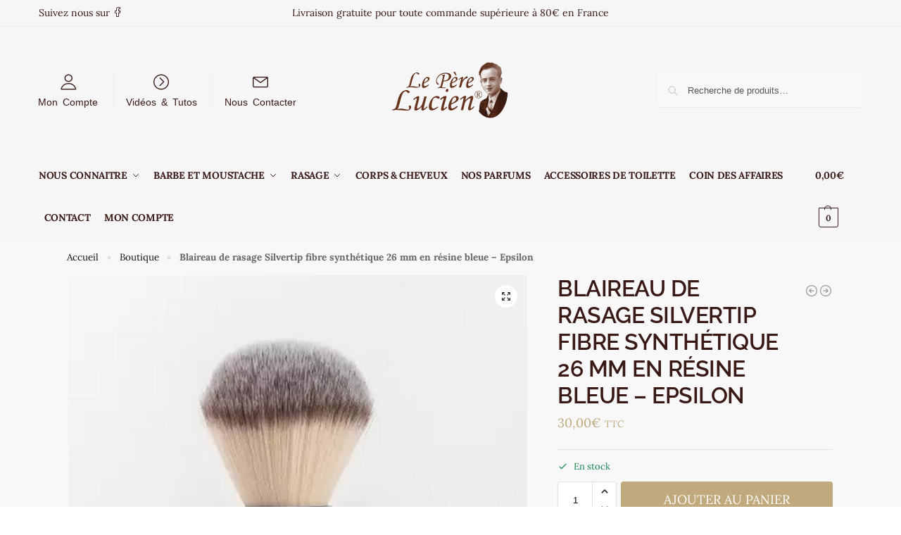

--- FILE ---
content_type: text/css
request_url: https://www.leperelucien.com/wp-content/plugins/yith-woocommerce-order-tracking-premium/assets/css/ywot_style.css?ver=2.39.0
body_size: 2178
content:
.column-suborder a.track-button {
    display: inline-block;
}

td.order_status.column-order_status a.track-button,
td.suborder.column-suborder a.track-button {
    border: none;
    background: none;
}

td.order_status a.track-button span.ywot-icon-delivery:before {
    margin-right: 5px;
    position: relative;
    top: 4px;
}

.woocommerce-account a.track-button {
    margin-right: 10px;
    padding: 10px 16px;
}

.woocommerce-account a.track-button span.ywot-icon-delivery:before {
    margin-right: 5px;
    position: relative;
    top: 2px;
    filter: brightness(0) invert(1);
}

.ywot-icon-delivery:before {
    content: url( ../images/carrier-icon.svg );
}

/* List shortcode */

.carrier-list-and-search-container .search-for {
  text-align: center;
  margin: 0 0 15px;
}

.carrier-list-and-search-container .search-for #noresults {
  display: none;
  margin: 35px 0;
  text-align: center;
}

.carrier-list-and-search-container .carrier-list-container .ywot-list-of-carriers-table-headers {
  margin: 1em;
}

.carrier-list-and-search-container .carrier-list-container .ywot-list-of-carriers-table-headers span {
  font-weight: bolder;
}

.carrier-list-and-search-container .carrier-list-container span.carrier {
  width: 33%;
  display: inline-block;
}

/* Check Tracking Information Shortcode  */

@media screen and (min-width: 768px) {
    .yith-ywot-check-tracking-info-form-container {
        /* width: 400px; */
        margin: auto;
        width: 50%;
    }
}

.ywot-check-tracking-info-form {
    background-color: #f4f4f4;
    padding: 50px 80px;
    border-radius: 10px;
    margin-top: 40px;
}

.ywot-check-tracking-info-form input {
    width: 100%;
    margin-top: 10px;
    margin-bottom: 20px;
}

.ywot-check-tracking-info-form button {
    width: 100%;
    margin-top: 20px;
    margin-bottom: 0px;
    border-radius: 5px;
}

.yith-ywot-tracking-info-results {
    /* width: 400px; */
    margin: auto;
    width: 50%;
    background-color: #F1F7E5;
    padding: 40px;
    margin-top: 30px;
}

.yith-ywot-tracking-info-results-header {
    font-weight: bold;
    margin-bottom: 10px;
}

.yith-ywot-tracking-info-error {
    font-weight: bold;
}

.yith-ywot-tracking-info-results p:first-of-type {
    margin-top: 10px;
}

.yith-ywot-tracking-info-results p:last-of-type {
    margin-bottom: 0px;
}

.yith-ywot-tracking-info-results-error {
    /* width: 400px; */
    margin: auto;
    width: 50%;
    background-color: #F7E9E2;
    padding: 40px;
    margin-top: 30px;
}

.yith-ywot-tracking-info-results-error .yith-ywot-tracking-info-error {
    color: #820000;
}

.yith-ywot-tracking-info-results-error p:first-of-type {
    margin-top: 10px;
}

.yith-ywot-tracking-info-results-error p:last-of-type {
    margin-bottom: 0px;
}

/* Plugin options */
.ywot_search_form {
    /*position: relative;*/
    /*padding-bottom: 25px;*/
    /*text-align: center;*/
    /*max-width: 500px;*/
    /*background-color: #f2f2f2;*/
    /*padding: 30px 15px;*/
    /*border-radius: 5px;*/
    margin-bottom: 30px;
    margin-top: -30px;
}

/*.yith-ywot-search-carrier-label {*/
/*    display: block;*/
/*    font-weight: bold;*/
/*    text-align: left;*/
/*    margin-left: 10%;*/
/*}*/

#search-for-carriers::placeholder {
    padding-left: 10px;
}

.yith-ywot-select-all-row .yith-ywot-carriers-separator {
    border-bottom: 1px solid #d8d8d8;
    margin-top: 10px;
}

.yith-ywot-select-all-row td.check-all {
    padding-bottom: 10px !important;
}

.yith-ywot-hide-description {
    display: none;
}

.yith-ywot-empty-state-container {
    background-image: url( '../images/carriers.jpg' );
    height: 600px;
    border: 1px solid #ddd;
    border-top: 0;
}

.yith-ywot-cta-container {
    position: relative;
    top: 35%;
    transform: translateY(-35%);
}

.yith-plugin-ui #yith_woocommerce_order_tracking_panel_carriers #plugin-fw-wc h2 + div p:before {
    margin-top: 0;
}

#yith_woocommerce_order_tracking_panel_import .ywot-import-tracking-codes-container{
    margin-top: -50px;
}

#yith_woocommerce_order_tracking_panel_import .yith-ywot-empty-state-container {
    border: none;
}

#yith_woocommerce_order_tracking_panel_import .yith-plugin-fw-panel-wc-row.custom > .titledesc {
    display: none;
}

#yith_woocommerce_order_tracking_panel_import #plugin-fw-wc h2 {
    padding-bottom: 0px;
}

#yith_woocommerce_order_tracking_panel_import .ywot-import-tracking-codes-container p {
    margin: 20px 0;
}

#yith_woocommerce_order_tracking_panel_import .ywot-import-tracking-codes-container div.description {
    margin-top: 10px;
    margin-bottom: 20px;
}

#yith_woocommerce_order_tracking_panel_import .ywot-import-tracking-codes-container .ywot-import-tracking-codes {
    padding: 5px 40px;
    margin-top: 5px;
}

#yith_woocommerce_order_tracking_panel_import .ywot-import-tracking-codes-container .ywot-import-delimiter {
    min-width: 50px;
    width: 50px;
    margin-top: 5px;
}

#yith_woocommerce_order_tracking_panel_import .forminp.forminp-custom .ywot-import-tracking-codes-container th {
    padding-left: 0;
}

button#yith-ywot-import-button {
    padding: 0 30px;
    margin-right: 10px;
    margin-top: 5px;
}

div.yith-ywot-track-information.yith-plugin-ui input[type="text"] {
    color: #2c3338;
}

.yith-ywot-track-information.yith-plugin-ui {
    padding-top: 10px;
}

.yith-ywot-track-information .yith-ywot-order-picked-up-container {
    display: flex;
    justify-content: space-between;
}

.yith-ywot-track-information ::placeholder {
    font-size: 13px;
}

label.yith-ywot-order-picked-up-label {
    position: relative;
    top: 4px;
}

.yith-ywot-tracking-carrier-id .select2-container {
    width: 100% !important;
}

.yith-ywot-tracking-info-container {
    margin: 40px 0;
}

.yith-ywot-track-information p input,
.yith-ywot-track-information .yith-ywot-tracking-pickup-date .yith-plugin-fw-datepicker {
    width: 100%;
}

.woocommerce-account div.yith-ywot-tracking-info-container p.yith-ywot-tracking-info-header {
    font-size: 20px;
    color: black;
    margin-bottom: 10px;
    font-weight: bold;
}

.yith-ywot-tracking-info-container .ywot_order_details {
    background-color: rgba(246,246,246,255);
    padding: 20px;
}

div.yith-ywot-tracking-info-container p:first-of-type {
    margin-top: 0px;
}

div.yith-ywot-tracking-info-container p:last-of-type {
    margin-bottom: 0px;
}

/* Frontend Manager */
#yith-wcfm-orders-form p.yith-ywot-tracking-code {
    margin-top: 20px;
}

#yith-wcfm-orders-form .yith-ywot-tracking-pickup-date {
    margin: 0 0 20px;
}

@media screen and (max-width: 768px) {
    .ywot-check-tracking-info-form {
        padding: 50px 20px;
    }
}

.yith-plugin-ui #yith_woocommerce_order_tracking_panel_carriers .yith-plugin-fw__panel__option--html {
    max-width: 100%;
}

.yith-plugin-ui #yith_woocommerce_order_tracking_panel_carriers .yith-plugin-fw__panel__option__label {
    display: none;
}


/***********************************************
	IMPORTER
***********************************************/

#ywot-import-container .import-configuration {
    padding: 15px 0;
}

#ywot_import_codes{
    float: right;
    margin-right: 12px;
}
#ywot-import-container ul.steps li {
    display: inline-block;
    border-color: #0e87b8;
    color: #aaa;
    margin-right: 30px;
    padding-bottom: 5px;
}

#ywot-import-container .steps li.active {
    font-weight: 700;
    border-bottom: 4px solid #0e87b8;
    color: #0073aa;
}

#ywot-import-container .steps-content h2 {
    border: none !important;
    padding-left: 0 !important;
    padding: 5px 0;
}

#ywot-import-container .steps-content table {
    border: none!important;
}

#ywot-import-container .single-step {
    display: none;
}

#ywot-import-container .single-step.active {
    display: block;
}

.yith-sl-content-wrapper-modal .single-step label {
    display: flex;
    flex-direction: row;
    flex-wrap: wrap;
    justify-content: flex-start;
    align-items: center;
}

#ywot-import-container .alert-notice {
    margin-left: 15px;
    color: #ff0000;
    display: none;
}

#ywot-import-container .field-description{
    font-size: 13px;
}

#step-completed.completed ul.steps {
    display: none;
}

#step-completed.completed .yith-plugin-fw__modal__title {
    display: none;
}

#step-completed.completed .steps-content {
    border: none;
}

#step-completed.completed {
    text-align: center;
}

#step-completed.completed {
    width: auto!important;
    padding: 40px 100px;
}

#step-completed.completed img {
    width: 50px;
}

#step-completed.completed p {
    color: #000;
    font-size: 17px;
    margin: 15px 0 30px 0;
}

button#close-modal {
    padding: 0 40px;
}

button.try-again{
    background: var(--yith-outline-bg);
    border: 1px solid var(--yith-outline-border);
    color: var(--yith-outline-text);
}

#ywot-import-container footer{
    margin-top: 3em;
}

#ywot-import-container .single-step.configuration input {
    margin: 8px;
}

input#ywot_csv_delimiter{
    width: 90px;
}

label.ywot_csv_delimiter{
    display: inline-flex;
    width: 100%;
}

#ywot-import-container label.ywot_csv_delimiter span{
    margin: 3% 3% 0 0;
}

#step-configuration-data .export-configuration-settings-group label div.yith-plugin-fw-checkbox-field-wrapper{
    float: left;
    width: 10%;
}

#step-configuration-data .export-configuration-settings-group label{
    margin-bottom: 6px;
}


.export-configuration-settings-group label.left{
    float: left;
    width: 50%;
}

.export-configuration-settings-group label.right{
    float: right;
    width: 50%;
}

#ywot-import-container .single-step .import-configuration .field-label {
    flex: 0 0 25%;
}

#ywot-import-container .single-step .import-configuration .field-description {
    margin-left: 10em;
    width: 68%;
}

#ywot-import-container .single-step .import-configuration .yith-plugin-fw-field-wrapper {
    width: 68%;
    float: right;
    margin-right: 3%;
    margin-bottom: 10px;
}

.yith-plugins_page_yith_woocommerce_order_tracking_panel .yith-plugin-fw__modal__wrap {
    z-index: 9999;
}

.ywot-hidden{
    display: none !important;
}




--- FILE ---
content_type: image/svg+xml
request_url: https://www.leperelucien.com/wp-content/uploads/2020/01/logo-leperelucien.svg
body_size: 225759
content:
<?xml version="1.0" encoding="UTF-8"?> <!-- Generator: Adobe Illustrator 19.2.1, SVG Export Plug-In . SVG Version: 6.00 Build 0) --> <svg xmlns="http://www.w3.org/2000/svg" xmlns:xlink="http://www.w3.org/1999/xlink" id="Calque_1" x="0px" y="0px" viewBox="0 0 139 70.6" style="enable-background:new 0 0 139 70.6;" xml:space="preserve"> <style type="text/css"> .st0{fill:#67341E;} </style> <image style="overflow:visible;enable-background:new ;" width="363" height="615" xlink:href="[data-uri] GXRFWHRTb2Z0d2FyZQBBZG9iZSBJbWFnZVJlYWR5ccllPAACbtNJREFUeNrsvVmTLMl1JnbcY8ml Kqvq7vc2utGNRqMBDhYuANEEhwAJ7gs4RnI43Gw4M+SIomiUzGR60aP+gX6AXqQHmc3oQTZGE2fM yDGThuRoRtyGBNDE0n27+251a6/KfYnFXX7cj3u4R0bWvQ2gsbDDu/NmVq6RkRGfH//Od74D0I52 tKMd7WhHO9rRjna0ox3taEc72tGOdrSjHe1oRzva0Y52tKMd7WhHO9rRjna0ox3taEc72tGOdrSj He1oRzva0Y52tKMd7WhHO9rRjna0ox3taEc72tGOdrSjHe1oRzva0Y52tKMd7WhHO9rRjna0ox3t aEc72tGOdrSjHe1oRzva0Y52tKMd7WhHO9rRjna0ox3taEc72tGOdrSjHe1oRzva0Y52tKMd7WhH O9rRjnZ82w7W7oJ22HFx8JAvl4tkPpvE2WzOhciYlBKEkEwNGcUxdNKOSHpdEcWJZMDxPhknaRFF sdi7/ax8p7bt/PEjtpov0rLIWZJ2y1svvpi3v1g7WuBux7sTrA8fs8V8nE4n0ziOk10hyudWy/nt fL7YK8tVB4FbXTgwLtQTcgXcq7jXGfMoXnKICh5FCwnsREg5KvJ82UlTEaep5JzLZ1784Orr3b6z /Yd8Oh6neZZtccZfEmXR43F6spjN7l+7dXN1+30tgLejBe52vAvGdP9BVBQ5H1+cdiSLujJiH5zN 5reLonghL4pXlovZB4rl8la2mm8BKOBWqM0RuNN0pYB5mnQ7pwq4J5zHWRRFEwB+Hxh7TYH1eZok szhRoM74fHx+/hWM0tNOV/R6PZGkaZkqYMfoHIF9+85z4rLt3P/SX20VJdvL8vID89n8A2oC+Ymy FAP1ma+BkH++c2X3C2Ixvb9343re3d7Ot2+9t2x/3Xa0wN2O7/hx/ugBL1bLZLlc8tViES3mc76z M7iuwuh+tpz9AwXWtwSIH5vNFy8t5rOb08nkxmh4DvPZDKYXp/oIUbANsQbgHvR6feht9SFOUkg6 XUiSBDod9XcUP4zTZKyA+0IB95QxPlwts/+Hqyg9VVF6p9MZKxC/YIyNpJBzFdmvJuPRVIGwxPeO k0SoD4KyKFi2WrIsy9iVK4MfXy2WLy9X+WfUdn14Pl8+l+c5dJJ03Ov3z7Z3Bn+ccPafB1f27rM4 fjCdzU8GO7tFb2c7v/7M+4r2129HC9zt+I4apw/2o9HRW/0k6e5IBs8ul9kVBYg7y8VihzP5khTi allkP1zk+fXFfHJ1MpnAfHIBk9EIRuqyWCwUcJ8BRtwqOgYFsBAroO51e9DpdhFoIVW3EwXgCNyd VIF4v6Nud/R9CqQLnvbnPIpWcZxMFcCfqvd5rN7vWAH3SEoxUdtwrN5XUzAK7FcGuMtEbWdHAXfS SaPfm8+mz48uLraHalvm4zmoFQF01Wf0+1tw5eYtsb29faSA+vM8ST6vJotXtwY7p92tzlusWD5+ 9sM/OGmPhHa0wN2Ob/tx9OaDZDwaJWmnc2N+8ejTMhfPFWXxvQqI76xWy5sqgr2+XE53ilUWz2cj KPMCVss5LJcLWC2mKtKeg4rKIctWsJrPkN+mo4SBpj0UYMexBmaI8DYCeNKFNE0VsKsoPFH3q8dj BfRcAXqkQV9H1OqiHuMx8Iipd2N52klXKlIX6rEVRelQ5EV3tVpsKeDuTIYnnfl0CpPxGObTmdq+ FRRlqT4rga6aNPqDHQ3gKuKGrSu7eX9rcNjfGdzf3u7/Vbeb/nUprvybra2t4s4HX1q1R0Y7WuBu x7fd2H/trc7F2WnS7XVfWMwXL6i7Prwc7v9+Nl9emYxH28PzCwXKY1jMprDMpiBXBeT5ElgpoRQr jHQVaK4gy3NQoI6UhX7cJCdBX9vImynwjSIO6g4FwhEkUaqpFKYAmXMF2HGiADoCqYCYMXUfXhDI 8fnqtvoH1CMqYu9qoE9VtK4mGn0wZnmmtnGmJhI1cSxGsFwtIVssoSyF2iZ1UcDN1WdjVM/UZIDX 3X4PersDGOzuwe6N63Dr9p187+rVQ8Zv/Hdp2jm8OD/9ytb2tlDPE30F5N3BILv6zDOyPWra0QJ3 O75l480vfrknSvHR0fD8paIoPr1cLj9eLLPbo8O7zy1VxDoaDWE8VCCoIuhcAWEhM4gUCEouICoV KLMCJX8gigzU60Hk+LeAvAiBG+NkBF9GUTNmFhHIIw3kCNTqGQqsNUAjcONrEKj1/cyBuAVu/bd6 XhRHCvgT/V3KElcAKzVpZCAkXpcgEazVa6TaVoy4cYNwIhDqs/AzIwX+Sa8Lve1tBd67cPPOLbh6 4wYM9l7+WzWhvK7A/k/621tTNakNu73+IUuT1ztpOnv25Q+2kXg7WuBuxzd3jB+8FZ8dP+6tRPrK fL74rdFw+KnRxfDZ4fAiyRcrWJ7eg+ViAbPZRF3Pocgy4CpyhUhALBFAFQAKBNZCR7ISgVtdi9IC +UqBpyTwRvTmGpghMgAs1OGDlIgBbwWiCoQNGJvn4WM4MLRFvMZ/Ig/IMaoX+n3BADwYDUuhon+p Jg6e4G31KWqbEbhxZPiaQuhDFyN7tbWAX4Up8Ma/VYQNO1d2NX3S33m/oVJ2d1e97a1zBdxH6u/X O/3ev+33endFNv3i1u6VQkXqq+07z7eKlHa0wN2Od3YcfPVLXZHnz09HZ98/mS1+6+zo9B8eHR10 hqfnMJuMoFzlUCxOIFdgvcpWUOS5AkkF2Ah4Ck8jFfMCE6BRDxQYlgqoy1xTEkKUGkClAkkqwFHX 6n71XIYoHGkU1nQIAmoUmWuw1AjnFGFzB9xanaKjbHONA19T4qSAkwkYANebI/Wn6/fBz+b4Buqt 8DaqSnAb8blJmiJs68gfX1dKM0F0eyaBGiV70MNIfLAFW1sD2NoZqEj8Fly5dv21ra3tL8dp9If9 wd5h0un83aqQmOQs7jz/gaw9utrRAnc7vqHj4uAxO370YCtN4k/MxqPPzSfDXzl5/Oi5k8ePYXR+ CrPRGPLVXKPYTAE3gh1GsDqiBnDAypkNgxXoITDra2GAmiJsLqQDbqROguhbjW4nNQcRRdD2Nre3 KeK29+trXh1y+Dz7XnbYv/XnlpZ24USjlJrK0dtAB699X7tt+HdMfHqsIvYkjiFR25kmPegqAN+5 ehOu3rwNg73rsHP9xnl3a+cN9fgfsbj7552t3j5k+evXb99a7rZywna0wN2Ob8Q4efyQTy6Ge7Ph xU+LfPmbJwcHnzk7ftQ/PXgMs+FIRddLKBeZAriVjqBn81MNuDqxJ0QFrBQRUywMDjs90MYREbet QduCuPe4mjxCUPa4bELmdeA2nEn94TXgNn/EDrjxfgRuPQFJCq0th06vw++If0f0mrSDnxGpCQQn KrXW6CTQ6Q1ge2cXFGDD9t4V2Nq9qsD8yrTf3/tyd9D/cq/T+6O9a1f+SpTRg/d86B8s26OuHS1w t+NrGpOjR2x0dt5d5Iury3n+49Phxf80PD184eFbd9X9RzA5P9PUCCBpgElHYeiExWpcRcsNwF2P duvAibTKZcCNAKn5agre65G39I4uB+ZrIB4ehP4WRSz1JhkIgNtufx248doCN+Y79fPAAL+IENQ7 kHRTiNIepEipbA1g58oVuLJzHfZu3RDXb9y6v7O3+68jnv7x+eT0b7f6e+XV69ezO+//rjaR2Y4W uNvx9KB9cXFxJZvNPzmenH1iNln85uH+g5eHJ0dw+OghrGYTyFYzzC8qcCpArBC0cw2BmYq8LfBa sPWjYv++plFF3BUo+lTJRorERdz+kVaB9Dpwe6DuheEWuB11QnQNbABuN0FR1A1ceFy7+g6ag1dR fILAngBDLXra1ZWgWyoC37l6DW7dug3Xb90876T9v8gi+e8UcI/3rl69q7bjb3avX1vu3by8TL8d 7WiB+10+jl/7m63lfNGfZ+JnZ5PJf3V2dvj9p4/2O0fHj2F2MYLp8EwnEIUC7AiD7WwFOWqeVcSN ZeqCy2bgpiShpU/WDgoCQ5/j/tqAm60BN98QedvX+8CtqZI6MJOeXAM3Kk+81YMF7urzpbfKYCCY Ub3gZ2gwj40enccpdFJ16fdhZ2cXdlUE3u/vQP/OnVwB9+mVa9f+c7/X/V/TXvo3CU8utvf2Vju3 WhVKO1rgboc3jg732Xg07PSyyU/NRqMXh9PZf3O4v//y4eMHMDw5hclkaAB6tVDAjUnHUgE3JiEz yBYrzDJqpUcZQQC2jgaR5h8EZJ+gkHVALQ01YgHRvBzB08flZn5b3454Dbcptq5RJIwKczj33wOB ma9F1NIDbqDblgO3z3HbEFn6B5zqBT8UlSh68opjXcyDPDjq0iMtJ0x12X6cdKBz8xbs7tyAO8++ J79x/cbfdvqdP+hv7X4+6fVeLTJxvLWzk9147sU2idmOFrjf9aB9/256dna6UwL7SDQ//59nw+EH Hj96uK0ucHZ6DMvJTAH0QmuZWVnoKkcEbKaVIUKrLhjyvAqQLKI4ZQjRDHUgl0GSsrqNsKs5bYy4 SW+NkkIXEEuHwRTFM/BZlyRNIGStmePC/UOPe8AN3ooAVSV14LbPt/dbPtuPuivgNhQJbr+Osmlb CrrWn4nFP+p5kS4sMtthiobUimR7DwaDK3Dr9m24eesO7N24Ph/sXvu7pNv7t3Hc+eu0231dTW6P 1FstX/jYx9sIvB0tcL8bx6O7X+6WRf6hk+PDH17l+U9PHt39KQXc7OT4SIH2KcynY52EFJA7Trtc qig7Xxm9MyNJnDAFKrqyEEzlo42aEXgD0K6BtQVxow80empBckED3DJ4/mXAnXaStQSoH1GvAzcP onFRVly89OR+lU6cudeaJKQXxRMlYr6/JIrIbHBpdeIYscemcjNRFwvtUu8jAcu4A93OAHb3dmHv 6hXo7+zA3pWbsHvt+vlgcPWNtN/9f3udrf+gXvNfOv2t4/5gB/3JxbVnnmvL6dvRAvff93Hy1pe6 F0cnadTrf998Mf81Bdy/fn52tnN29/OwnM6MydJ8DgKLaFDehxy2irgLfY2RdGk46JK4bKwNR5Al rsAqLirghjXgJuYhAFpd6BLE5GDrZPSFM/8gYgElYiLuaCNw+wU6QTm8F2GD8CgQBFkPrLXsz9OJ 1ycApis7Pb5bw7LwgBn0RKeLh9D7JI4MPaNXGYWO0lcMo/EOpP0e9LGgp5uq6x3YvX4T9q7dgmu3 buUqAn9Vvf7/SDu9P4l5dJgt5mP18UWadiTE2phLomVtnKRSgbrkPBI8Rj9ydWGR2Ln9nvYEaMfb HnG7C77F1MibX+2sVvNXstXqxWwx+5WL07MffHzwYGd4dg6jw0MVYWeQ40WBtiwq4EbZH+JeKQVp tUsPuE1lYckgoBmqIhpLc1eAzL3nVkBYgZ67m1Wvr5KRITDXgbpJdmipCv8RS+UArRKYZA607ePc 20b8zvXPkcR3a4CPuQfa+hOJY5dgYnH6XkQlMSY1fy+kIBkl5g3MbMXRL0WtbPJ5BsvVCiajMajf K5ntjb+nP9i+3en0PqFA+XX1ScdJmszVNixZyYV6XaEmwIXa1gV2C1KT1YJF0VwKdiYZmzx6/aul AnehLmWko/Vn25OiHW3E/e06xgf3o/Ojwx6L4++eT8f/48XR8Q+cnR3eOD84guOzQ1iMJrAcnmju WihALrSGmUygXJLORMVSlMZ8qQyVHyVRH9V9QLSH4XCNcVQFovaAsByvD8LSC7ntbfYE4MZI9rKI GyscfWCuniuJY4+ricbSHczw2k0TRJ1GwarJuvTQvLtwqwjktaOYXgcQ6t7tgkNF492OirhTNApI tS9KknRhe3cXtrb2oLPdha1tdd3dEp1ut0i73UXaSWc8icoILWvjZBIn8dh0DYomCsCH6td7NYri NyIej9U2jNX2nImimKkNKrv9fpGkaX7j+RdbyqUdLXB/u4w3vvj5XieBW7Ph8JN5tvyN44PHP31w /63O2dkRTM+HMJtPoMAKyGymE40oe0NgRr+RXMv/bJLOAg0aQ5Ua4KWQTvVRoucIgZ5PdZBhiANu bq1Xib4wcrlQU+0EKR4Qh0U1DffxJwE3X5MaAnhyQ0g8+sYw2KYykq1F8k3AjRI//7HqyfQZ+D7a qpbrSQZqwM1pwsQdjc0bojTRkwnTboapNtlKE3M/qlCStINt2rRXCl6wsYQut6f78XHsHBSr7eJR 8laSdO4p8L5gPDpRu/2r6oMOFLDPO73eo6TTuRtH6eT2+9/fgnc7WqrkW8ZjH+zD+fFBXORZd7mY /9B8svjUfDj8tdH58Qf233yDHe8/gMn4wgC2iqyRCsmypeZjEdgw0tYGULJShzAOFH0TXYLRtLBA x8i8CQJvDxtdazCzlIK+cA2I9loDY8TXwLquEmkGceKpGTyB465UJnXQtvSM9JKhFrwtZSJ8WgfW Jxac8DRJEtlEqnUgJIpGF+REWjeI18Y/HB8tNR/ORQbkJQuCo1oHbWQFxCLGD9cgn62WRndI8kfd 4i01jSXS7R7EHdtoQoG2Bn8D3HHce58C6PfhBICdheI0OeY8PldR+awoi7/uifJfy6T8c7WV8/bs aUcL3N+iMRoO4zzPn1dR8yvzyfT35qPzjx09erAzOT8GNIiaXJwac6hcG5tqimSVZTqKxsgZL1b1 YCNUgYCi+Q8DYhq4rfwDwVisAzfzEoBWN43XVhJnLVp1co+zdTDcGHGH5lE4CisdtJ+vJ4gqPHfA XV8GBqoT5ilfQjqHycuDUSMNRBNES63wYOpxFaRa381dhaX+EyN7BdBpRPy3eUMN+oKRlzlx5jrZ iROmMCX5GZp6KUBf5QvtFY4dgbA3Jzct3dQ1Fv4oIFdgzrkC7i62fOveVJH3TYzId69ceYFdv67u LO6rt3+zPXva0QL3N3EsVZR9cXEaz8bj7uT48FYB8tez1eK3H91/633Dw8dw9PgRFJMhTDHRtZxo XbZCO+M1onnryBhEydxEjASk6PaXk2eHlBUwSmuNqlUi3CXyhISgctF3CNSUBTegHcemIQJyz7qy Epqd+6rbbCN4a5WKqJKg9k5W48bNxUS6OnnIvPcVVgfCnPSQedy7LYffRJUgl42vi8hX1jL60gK4 ZDQZck17WEmhBnK0rWVqAo1itfKoPktH8QjkemVTulyAbgyhE6pGjilL1NHnanKNQcTq98xM5yCG nuWxKbkH7V+eKOBWwK6idJwxoiiBMs+uddP0p2U//18OHjx4685739vSJe1ogfubMS7eussn41En W67u5Fn2A7Pzs4/Os+Wvjc9PXzh4cA/QHGp4egoS+z0uFlAWC4WUhWklVhr1iOBdzV+XLnI2gJlj m7FSBBI+/8wmtlb7Z0tHRxigjojTtYBtI27sRMO0NC4yhSicilco2jXAKQN1id8AoSkCjzyfEUnV imZSCW2lzNM87xRCdad8oQmKNVAtlwE3o+yiIGD13QR1ZC3tpTTAC+ZDjNpFah08EN+P11ZNo9U6 RE/ZNYAp16eIHf8rTZMKzDmAnmTxjdXvyxHYmfFC19uZ6dZxIs9M0gKQm2ew3N2+kqbxTfX7YxVT 6xHejha433E++/5dvlosdvPF8iPz6fRHFYD/8+HpyQsnB/tscnECw/NjWM4mIBZIjSzVib0EiT4j RW6W40QxYKGN709dCtuJRirQZSZx5kXCFrAiuhbSgDWniNpWGRoqBCiy9oCQG8pA0oU3VC36HLeE igJhDeAdeVSL9CR9UlQArQFVR5oQylP0ysJUgTb5ozQBd13HrV0Ba7+NmTjIKVHtZ5QcIsAirRRV 7IxOAJcYbfvvoDc4Iq23DLaXuZje5g4AEuTE1fsLYcCfUzUqkHWAmzQFTtigG1Pgb5rPY8gXw5TH t76rLIr/eHq4f3q91Xu3owXud2YcP3zAFEjH6ObH8uyVbDL7F6Pzs08dPH5452D/EVycn0I2m8J0 OoICez8iUGNzXuREC7JOte1cKHS2UbUFB8t6OP8NqJ7PfbMmBHCIqNQbqEsN11w2g4bo1HudH71W XDELwbeB9zaUQbPbYJOeu0nSd9nfTcBdN7nifgm8B7vS8TbgJg5EUv3ddKcd4VYm0ivrX9umYBKo WHfmFSP5zR2gNFWswaTE7d9mYrHyTt3NR2vyC8iyHErJPpZlq1tpkV5goN+eYe1ogfsbPE7vf4Vn i/F2vpy9bzad/lA2G39udnL6Y6cHh8nB4wdwpkB7MZ+BzEsN2FItpXMVZaNioVRLdYzKpOQUEZKX BmcOrjXmEQZIKkxBlYOObC1fDMzz2kAQi6sonDMv2q6AudJHr1/qj1vNte82WB/S+4wnja8XuHkd uDkPgdtTtQjhadoJwSP7txCO47bR+GXA7funrOnEPT289N5fMkPZGHknUBGQlYrTPqWkMq40stUK Vln+iW6efW++Wj5UTxq3Z1k7WuD+Bo79117lq9XqWrZYvrKYDD83PDv7R2eHj28P9x+x8ek5nF+c wVyBtsAlMZ6bonQnNNWCmM7nmAWT4MyQmEu+VRpnnXIjXptbioKBSzSyILpjYBN9vCGibupcU78f akBVOQXWE5dhOOoKbLyoXLzDEffaxfHSVcVleKlAU1NLonIorMfXbK1AienZgFHhTljgsxaSezec vsc939BQQm8vTjo4sS9XC5zoX+qvFj+zithfHNx/fXLn+Q+0Scp2tMD99Y7hwzfYfDJJF5PxDQVn n13Mpv/s/OjgUw/vv7l1sv8IZsdHkE3nMF8sIS9zF18BFZ1EGDkj4srY6Idr9tiMbFkjbp7PSbfN CbhtktEqLbgnozOcuPmbb4io14DZLu+pGQEj5YotlRc1esQ3gBKW8rWTivYD5wFHH5pbYWODEHSt dIS9DeDeCNoauKPqczWIe4U+9rP8SQlDYcHBU0w6Z0EftB1wB26CXlGQZ4jFeKhZd4qZmrWt78lS qoh7OZ/DbDSC3vbOp+KIf5/opkfD/Xvjvfe80IJ3O1rg/lrH0b27fJVlgzzPPjSfjn9UgfYvXZwd f/Ro/1HncP8BDI9PoBxPoMRqxyyHoqwqHhmdqFiSjSd5iT8DeXMEIxKuDyQnPlZw5rUOi9aSdGEk bEG7+TvIWqm5A2N6z9KLlJuaKASAI8ioioGT3fmReR20q0iz5uUt5VPRLJfRL1YHzm3ELS29VIG3 9wK/LNQYU0mr7yaTKmHzDQ0RODVl8CWOxuecrQfblut3+vFwyWLoL6F9adBUrDO+gM5W/5luN/6V vJse5nH6lxeHD+ZXbrfywBa42/G2xvToESymoyhbzq8Uefa98+nkN4ZnZ79wvH9v7+zoMQzPTmGI fPZ4CvEy06XomIAUCrhLSoDFUaJphFjLzfB/6+IXAhaPiqBBgI5gvW7rTeoKHzANoMDG58k1j5Ba azMhAqqjruyw2+CXrPsNE4RfANQA3OtgC43b+fWAuEVOxux2eBNOg05dT6qs0qlb4LXFT2wj315Z 6DKbRrbZZL//McjA3EvqDatknSZBLWC1XMBsfA5RknQ6afLjaZwcqgllES/mXzl986tz9EQZPPN8 C+AtcLfjSeP88SMYDS+SMl89W2TZZxRo//zZ0eGnH927u3f8+AFMLs5hOZvBfDaFYrlEPZsplsEE ZGlAWHOikWeUxLx2XpLXkKd0CSyr2BCXUAl1DtcVq2ygEjb1nJQ11cgmkLXP4ZQ5dZpvTd2LNbBu irjrvSP97bG2rU3bY7xGqgYKVV0kTXqcr323sLQenKcLkL7cRt5SWDmm11wZ/4uqBKRuhSa8npc2 LwFGVilo4gx5F3AFUra6ldWoIkHfDVdpk/FQ/Y2GVskgieLPqdUb73b7/7coxKvT2fzxg698aZ6m nfz2i62fSQvc7WgG7ft3+WJ41plOx8+XRfZPVvP5r56fHL549PCt3v69N2F8dgw5SvyyQpc7Y0FF lptu68bX2iQTI3seN+iSQ+gB0iHrIusKdLylfd1NrwnghMfnWkB72ujWpzIuA+6otj0MQvnfZRF3 0+ThV0auT0a1TvLe64WTMLK1aLuJGeFeRG0jcJ8HFxAmaDmE8kkG1QRpPKu4rR4ymnBqDFEvODIf aJ5vf1P9Xb3vj4VXyHMzGMEIS+QBnsuWi3+2Pdh7pdNd/omM4r9MO8Vr2Wz+1oNXX530+v3sxout m2AL3O1w4+ANBdrL1e5yMf/u2Wj4uelk9BsXR4d3Tg73dQXkGKmR2RzKIteJJfSrwJJ1o0GTZHZN J7AGI1PgwamtluQVvRAsxbkXqdGVrqQsRY3eqBGpdPKXQgbJy8sSlPWBk0zpP9Yw0YhapPw0PiZ+ UnONL74k8q9fb9puG1Hbbu+Vzpqt2c+GX8+2PqNY23LbDdvDqIgo4NNZgwTSnyRddx8iUurPddtT 7Rek11arOUyGkc6VzCbj3vYA/b8H70+7/Z/q9bf+S5J2/6N6879mEX/t4M27k06vV1690xbr/H0f ra3rE8bDV7/Ai7K8mmfLV+aT0e+cHe7/5KGKsk8PH8Po9ASyxQQWixnky8xYrpI3tva0KEXQHUZH u9wmzrAYxsybwgV+VcEM/hvFJpIu6T0LXepOLoF+Ys878VmQCfN13HxN5xzVvD7q16XzQ2muXORU uILb1iQT5JeoSprAt9E72+P465/vd8CxxTfWb0VPDjyklXzOfx3wAWwDZWEbUciQejEGXBFZBHD3 exo7AR4mIfGCvy/n7vfhtsDH0lec12ZqPyoHXXKPVgRJjHawCToIQrezjQlL6KR92L12rdjevYot 0/6o2+v9AYvk36inD3tbW1mSptmN514W7RncRtzvPtD+uy/ybLW6pSLtn5iOzn/1/OToswf33+yd HDyC6fAMVvOppkRyokXQL9slDnWUFVWRHWNVrkoaJzkJQe8vUzItK/MndJ+zS3ffJ9oZ/dfALpQF hq28NHB7zn9NPHD9uipzX+e4AwD1tMw+QHNSUNTB+jJ6xL+9KZlZp2z8YhwL8nrSELLmBGiponUK xQuSTa5BrnuQV82IufuMxonHrZi4N6F6k+qGJhCGQamMw1wUj74oOGFnAMtyqo6zDJbxTK3usni5 WDwzWMz/0dbO9gtxGv1Z2uvejdLkXinll++/9oXz51/+WAveLXC/e8aDr7zK8+XqpgLtnx+en/7+ 8f6Djx49vMdODx6qpesFFNlMtxKTaK2aq0ibom0DCFXXcHtCAumEjWqg9Jr6hievtgo1xh162S5q RS++X/U6DRI27Y2pzN1E91HQDf1JFEWd6/YnCvuedWULt3SO/51q9zUBXf22s4UV4tJmCbZHJW+Q RAqqVvRfa3Twht22xlYh900FOJJK5MGAv59olUw6P3A/XMf7tZzTm6R9d9qgMEpWonfGvGbH9Pvp vqDEt4M0ZlmcaQMDfcyIbAUyX8FMgTlaAa/mk2vz6eCz3cH2D/R3d47US/467XT+AHjyx2+98caZ WimU732h1X+3wP0uGHme72arxc+Nh+f/7aP7b310/95duDg+hNlIRdpoDqXCH9TcInCXZAxlTkJ1 gqklsm7bRSeu6UpTmm4vulNNoTuNW0qTkbKER8bYX+oVNNcmUU65wU1JPJfkQMekdvcL+dHKswSo crFOj/gA1xRRu8c85UfpTRxmcllvzsBqhktrYNwA3o266EsmlMt8VZ40CVX70QNv5u878CZB0Psa KDlsvU3qVI8GcIOtWlljnQ9lrZDIkh/MA2yzKov8DwZSBpLPCqNiK8w1qEBAR/pEvQnqNao79GS6 PH46G0My6vS2JrsvXLl27dr2zs6LvLNTRmXyV+r9jl7/6lfn3V63eO69rYSwBe6/h+Po3mt8Php2 pqOLD60Wi99RkfZH9u+/AaeH+zCfDCFToC3RglN7ZgvtKmeUaQa0Y54YAOZ4wpEulwkN1KZvpOGr DXCT7I2AO+bCSNSkB7DUQsy4axOFwM2JH8cRePFc4Lltr+vdZsCjMnydta9MsaCEnK5tRCwo0epo FAJwBpdXOAZ+HrDB36NGZ7iUolutgLOQDcyxbFUibAZuH7Tt9+URq5KXfuI4mEDMyklH28AbFTaS tPWcbpsq2JAyqssFwTZqhnWZpo64LehLz6bA/CDaChapdElaRm09mwnIRaGOSQaLBYfVcgLlajZY zHa/N9298ztpr/juJI7/Shbpl7iI9w8fvjrtbu+We1eeawG8Be6/H2N8/AjGw+G2irY/MTs//rnx +fHHTh+9ySYnB5CpiEYDtu60XlLrKgJtipZd9xjOvWirpCgbHQBNAwQTwUrn7mf6O0YasDl1YtFU BC3bDV9qwCT2Kic1cHvdYaSL7czQkbGuBDQNh618TZA9rOukY42QwHMgRKwoeUU7yMp/WwK1BMOu PBY4I1YBLsggapcuDJduG2RtwqkSrF5XHMncqqQCbm4+ywNuUytDnxUkaHn1YpCkHAHHT6NfuW6K wC1Qk20MVCXtrGayVZtpqu9HVBgTnupGmEpIX4Wjt4N04CFZU59ocEUVOSpF725XvGOcBPVvJHX4 rX4KUofj76xur+YL6Czkj6T90cf7/e5dmW/9ecwH/ylO+P8no/mj09O3ltevv68F7xa4v/PHdDiM F/PZy/PZ7H+YDS9+8vTNv0tGjw+gwAo2Xf2Ya88RlPxZqtKd4JwUIbzye+aliVaRCy8V6BfU0FdQ 70irC+bM+mWjCiR2nVJcMwELQ1FIh0QKuKWogFDKUM+dgJlgCum51MnKpEqrXxzvThGl7YyjrstS UtWgR2cww73jBxUebWFsY1mgcikC725o0J9XYBxxj68nNQgH60hYRbL6MyIqZ7fJPOvv7fhlyzEb SwFJLcdMMZOJZoH4bIP59HzJPNpiAxUD6/e5iUjtT059O7XsE/+O6HeUMmjh5r9XuJPAVWr6qwu9 38FQblZzzm0StfRyFupmJuZQzpeQZ0uANBnMe73vLa7f+lgUyR+TjP8rdflD9bwvHx/em9283XLf LXB/B483v/g3kQLtZ+aT8edOjg4/8/jB/eTi8BDGoxEsl0uSvRUEdrJarnuRl/aokGVFJyAHqaPs Qnes8fXXVQux0I6U88o+NWK8XjFdgbhzAqTltzASxJI0xvgeqzJ3FYK2MtBGfXg7ywt63Jf7Cdq2 0ob51XKdQErQ0t2W8FfAHfLoMmL1UNJNMMH3YKSmsSQ0JfmcRtoWqdhcwAZO3SUF7YTgfLZZVWbu 6chL6mDjvMeZx903FClt9oShlmbaJsBQWeDK/8OOPr67YMWtV74n5vvaalDfcTD8m0FTkwtve/C7 61TMUpfPF6WM1PH7gb28/C21jddUhP6vklR+/uDwzdmd223hTgvc34Hj4Zc+H61Wy9uL+fwXJsPh Pz98+GBwcvgYluMJZNiw11N0VE1vWVBubUBAau7XnlqlLnk3Ze9Ge00yOTpBIwJqdPnDBgdWvmdP SEZ8N4JABMxRD9yu6UvhIkpd9FNSR3iaIHLXIYdO/JrDX0FUTxABE0ggeAgN4kCgWSVKBemdHfAh n695fmG+k9s3rBZKwpq1q+GZq8/WWg6yubV0SeT5n3DbhkxAjdiBgKZgNQ45SCpaMK/1wPTlffZ3 BR9sZTO3IYNcQTVJrtfYrLsZ+o2ToZ6slesUyqbJw97WKzz8/YRaxWQMNKuXFTAth1Dk2KChfE4U 4peKvEx6W+X/3im7X9h/8yuT97z4oVY22AL3d844ffiATYenV/PV6hcmF+e/d/jw4QunhwcwG491 tVpJ4FcKW7peM2IiIHCl5R4tUBYldWgXVGVIvR+JUkhjs4xOYqNE8ZscSOKlTYQqqr6LrGqFYvTg ksDaFOYUBODOnnUNOOQaTet3VXd6Z/V3IaST25liFiNVE9KyxjTJUALWVQVajt9z3bsUuO1jYKJv wYhD19QRVBE4MG9brb/Hejk+q1mt+vvU8fi+3t4vocfvErHmzvMM1qpbmyo6qz6d1WRv2fZ6MSqr ReHVe8jwp7KV8huSu35wYaSQ6gU5A93PGD2+5RIWeCzqZtTyTp4X/3i3KBIQu/8GOr3/tH/vtYv3 vNAW7LTA/R0wRocP2Xwy7ebZ6uPz6eR3T/Yffujo4QOYXpxDscyhyAxwG6MoEz37J0wllSsdeNuT Fv/XCSMCXV4z+McINklisFWU3KdbbJqxrLydZZ0EBdOT0dIqeFsDuJ4syKyIoNW+t42G/aIQqBEO PnBjGwTNeUe86mauW7mQnhnCSFOAxy/j54oQt5sKaRytDLbDOtEnttGxB1y283vFY9e/gf2Pr0Xc fnweUDeWRpFhdxzX6KIWLfMAYAOiJnBSdBOX5dipGMdvVek65HgUD3hKHMkq8JZSusnL3ybf9xsE OMDXOYxiZRpaJImZdNXvtirGMMLH8uKaLMUvM8lvw0DhgJR/un/3yxfveem7WvBugfvbd1wcPobF fJIuF7MPzqfjXzw/PnwZI+3x+Rnki4VOLDnVBemY/ao7m9wTjqYwEj9ZGb85Z0+tFOGUWAOgwhxU hSSOe23iKQtLhTwNcJeG37aKFf+ZSEW4kndqY1a1zap1T/eAIY2Yk8zZx/QynBsaB6kRl9yU606E IIXXDabGCWuRHVtvJGB7P+JnceEmnaYyeL/kvdH9sBYxB/THJV4qVoft/yZ+NaSvgFnjT7yuRPa3 4V7zhnqzhaCfp6wStIGU0N72nWZr0bneX6wCbUMdCTOJqd8LE9u6SYPIYTWdGQMzIQeiED+kI4TB Lodu7z88fuurF8+874MteLfA/e05VtNhvFwun1eR9j+ZXJz949ODR53J+Qlk2H19tVTHcq5PSlFL VgFRFwX5hRgfEft3CJjc6/UYk7bbNyPiHtXi+4J4yB202JJ+YgpVG56cz3WpcZ3gbTRb8bcRbYel ZJBSaTKgqqJhXuNdKwjDAC9y5feeex8P/amZF1mHYWk1IXCn6gCqWpRVMtVbMVxmNVtpsXlNfgeN AL3J8dBSP8AhLJcPJjdw275pezSQ6klcOAMrP9JnNqL3HBAZeBMgrPPbTZOMPxEGvt/qsQ6PTbUl fn4hKODA49Xsf3SxlFkxUHvqs+rvSL1GiiL/s8evf/F89+rVcutaa1bVAve30Tjbf4PNhqOby9n0 F0fnp79x+OjBtfPjI5hPJtqaFf1HpCirSJoia8ddEz1iI6bSUSYyiKhdg17SePuWqtIrga8i9lqJ t7Aa63VzJi3X85OmFMWZGhBDbQgmgxL1OKLSd7zo+0VQtRcU0+j3icA1KoaqwhOrO3VSVVSadDu5 BLwrFwGwSD/wllRYxMIGx5IaaCLglFR6KrRNKgu6zFD4G7j/WbsBCO6DoPHxJp+UQA3jgSCr+59b T3X3eZ7io5bjsGXwjnax2+NcBu1EITRdomkyaiIMtdUPW+e2ghVCo3WumyzVb1TQioxyH7qwaMl0 fltNsj01ufwgultuD7avRXzr3y/m88eT44f54GZbqNMC97fBOL33VZ4vFzur5fxT09HFbx/v33/h 8OE9mF5cQLFaAGS5boCAkUmeF17BTNjNxU8g+WBgpHEU3WrgjkijvR4JYouqUsigrFx4p0kClTSw 9ErOrSSuybXPB6WcFCw4acSJAu84NqDtIl1ey345opUwhkyoPBCzLnn6M0quq/k4X29npqmlhABc Nnty2wkl4iwoFXdeKFSMVJlDsbAnJWrnPZD2Dbas1HKtN2bQrefpGibX27TpbRRQqWEYC8rdXRK0 yoQGqzYH7CYGNvtHHWfMW7HoSRiqtmjO4rch+pY0ufu2BDgwGNCv1xJLA9jGokWF3JiuURF5sVzA dHiBgcqgzFc/zuD2i+r33Y3i+P+SZfGWelbWwmQL3N/ykWWrrWy1/KHpePRrRweP3n/8+BEMz04g ny9MoUyZa/e1QhSaBqm78VUnjgx9RMiWH0HIAnUSxS46tlGUAeHSqEFI/WHA29M2E4BGjLvKSNvI N5SvsbV2Z5aCYcTRcl5ZupoCoYqisLBnVCLCw21PTgcsiD4jZ2WKrzeRu6DoLmI84HYFTTzM5+m9 tl2R7dfITTpRuF6atL1R4jqfM78x73pKNeDXq1VJpXoRUjTayq4BtzcJ6GrTiK15iNtS92hDojBo TdZk6OXx41JAEBkbTolXnt0N/HYThdI0UAkkvAjfJUPxzsL4xJcshyXM1DFY4DGPWY0PqLjjX6qv t10k3f/t4etvPuz1++X199xu0bIF7m/NOPjqF/hsNnvfcjb93bOjg88ePHwrujg5hMV0rEC7oEIP W00YgnZ4gniRLjeOfqY4BCpqBH2Uo9g1j61kgxUvXFBnHCGkp9GuOqloXbHw+O1a8Q74vLHnQle5 A5qilSiqdxun6DQylZeMEmMVxVB5dYRNcUmxYblzbugKLsEVEvlRZy4rELcKCx97/MIjSyH498so DYuTgmiYUURZS9ZBBdgR+XpoykJUhUZ1b2+fl64nUP2uQ1YwJChylbVImPmqES86Zxt4cAumTlMi 7URtKj05yEvdHC/zOtcRt2cXLP3j2EbfiZp6EcWLFeSLAmZqlRlpmSr/kNpLv93tX32cdlf/ThTl IZgYvR0tcH9zB3Zlz+aT68vZ7MdOjg5+eP/+m1tYZDNXoJ1nmc7Aa8c1lNWhk5/todgQoZnIygBu xAyvbCNgzqPK/zro/O2DdpjQs4BtO5NzogewC7wgIytWVhGpSyhCYFVSJc3A9xQJddpryToGQbMH G2lzkqO4YiNe6afrBkrmvThx31zvG72iiETF73qqCk5fApse4HfVckMPiKzfC8SpebzmbugqKkVZ i7wh4ME1cAvy80ApZ42qWetHSSBqk5M2WtdRt0dJaOdHF30bzrvad55r4iVt4RwbLu3PZ2WJ1feh GLnazlrUHUTRG6SWpVOwiCrTYPMRuP9KE3EgVZOvVjCbDOE85pAVq2f3rqf/ckt2Okma/p8PvnL3 8L0feqlVm7TA/c0bJ2/cZ8vFbGe5XH1mMZ/95snjR4Pjw0cwGZ6AyNA0Ktc+EwUaSOWla1rgZ8LY WhINNEDZkyx0rqv0tjaadpG78CkWHlTb6a433FArGsBR561NuUu97OUeNWNNjOotzPxei1E9fnTR L3Nt00LgrQN33GgHaxQwFMt5DXcrYOWG/+UlRdkGQRnYAiRzHWEvRQT7KGz7FUXG+4UnqVHnRFHF /RKxjP+Wcl2uFxzclINAagonAPx9fdALALE2qt8fAh65AkyydXUKIV6L1f0kagi2VlGiJ0MWvopZ Ry7HjW9Wxliflk2NJjRwGz8EItwNpcUJzMvCWBObBV6kV535Yg5q/QnL5YyVcvuTApLeYGfnPEnS Pzx/dDS6+uytFjVb4P7mDBVR91aLxSfGw+FvHh8efOT4+ABdAHXnGmwvprPsVjniltLNPRHrXVfq 9/sNIi2wuqW5XcbLUNbsc+UmiWmADN3/hOD6wnjpTmLu5HylfQNP+ub7WfC1zxFUpi4pStR6alfW TkoJitqjOAmUMBbQmukjqPH5oFtt2QpQQSBrI2idB8CluvYvjyoahKgmbCYRd7vVhNDQtf0yfldP AKXRuWMFa8ELg4cKnOol8P4E5mJhCWueJUFBzBpSesUxskpWBs2CiTqxORJyXfFcFcPnu2KuBtB2 AfslXYIkkS6SXBmtXYCR2AsnvSzVfuKkx8QgHL1NVvlKrZhO1FdJX07T9NfStPOqet6rUBXutqMF 7nduHL6J/trz98yn018/Ozr+icNHD5Ph6YluhoBLRaHNn9QJri7MhkkMT3Zhz4zq5PBOKk6NCoBV DncGGCv3tpJ6F/qcrokWee1kkw6grNGUBjIF3LqIAv06RLWUr/yoOSUXheOHgxNYVInUIAFX75zj cbzcSz7GpEKxoIQnewHSKTbsxMSq3lwu0YgjibkO9sqodMUvlZIEVS4GtG0vR9cbk/pGxltbDRMj 1Ip5mjTeZoqLVpkpTorUbxtx1+eRUU9QB9h8PeFcdXmn715LUDaSIAyqik/pJUyhWqWBDB0TA88S VmtvJuul9OsUVZ3rDiZZZuR/ptiJVmqSOWpG1xGoHyjPhVoclWaFR7SKUMfbbDJWk2+/M9gZfLLX 63ysyJdvqJdOW9hsgfsdHyqS7mfZ7JOj85OfPNq/1xueHMBqNgbIFupBNKAvDF1SCuqPaLybSmpP VS+RBlu+DrZBLTMWrADOPtREmUafvdYs2HMUrKw+paMrIl6XpyFX7vlXEweuwR2Ti7SErzTd4Woh BO7QhdBSGswWrUiKiElChphtXEnNtiDT4DCGOHTcSbYylPnqDyqVx83htglDPQdgQZt07jrKRvlk bCiatD+oJjwLZBhDlp7szW9fI0Vgaxux2NAZCEpq4xnPgeeFVg7p39s32PJtbwXtR1ZWXimujZgE q6L0fUgY1CyvmF/87/EmzMtLOLtaCLh7K3gP5mCvx6WVUm7itt2xI6hDjzQ6FR1h69/Z8PKWty+p AIxLM5nhxInUSbmaQTYbwnI6uCmubH8mX83+tAXuFrjf8XH+4D6bTIZ38nz5c8PTg2fPDu/BcnQK cT5XB+qKALvQdAma8eiCMux2YhUV2CjAr+azzQDIhAhPJvTQjqxulpbdlkrAJTqzTRZIz21BUz+f elT6IRsPOEyiLXT4GAV+1dqcyrXWMgnM0gKO1QgTvVJFifT5CJaMVzI7YsOZW7jHEGsAF25yMoCA q5LCtNBixshIv19MyhD7furER5qn5CaCi2S14tBmWnHkbnNHj6DWPNarGARu3P9pb2C+v6ZSuGtW gE2ZDUdsu6szmiQETWKlAew4169J9GsKFT3m2u0RvdFRisk9mkQDtm1DZ3+/KHOToZ6A8OfiG7Tz smoN4XTUdfc/j7627izOXYVxF9lL37DMVavysBGybKZQAtVQCaRK4iH1wpjNhptJQDKq3tU6QUjw 2MJ9LrGycqwCnVMos6ufzLP4xumDuw+uv/eltiinBe53dGCX9mur5fLl2XQKy8WCTnrpOqG47umS 2f4s1Ylca9RreW0pqwRhyB/L4D39SMpEyKGkTci1Lowby7LdSd/kD805tRGTpOuuSqe1frm0Uf2G fo3euiB04DOkg5DcRYCiyoJSVG0qMWMdMccmetbArMBXe7FU243RtgVmv5DHTiZIzUREn+jnpglV KdJkJ4kWCsyVwuSpBjaSWUrTIsbs5yCpzIxSxxVVGRsDQZO1BW7GKQIvSwe0BuirnIXHEdW46Y3S 66C6cwPpEvLY1GO0kZ2pyQWb2sE1VYtu/DifcqNJC8+ZPM+vqn1yhTAjb6GzBe53bGSrbLfI8h8c Dy8+cjE8h8lkAkKBd6yiRs3X2pZiOsriJJXirsO2TVgKWbUoMz0GwxPBgntOjRZ0iTwZLNmydwtw kaf71U53tRM66ABDFIzfBABsBxd6b7CTDUacPOS50WpVUwKcvLNpiR157dEgsEatEpySTIuk79xn S8pJFZLGVJUZpxp0kZPHa3Sji3iqtilxSVdLkcTEX3Ndfh9X/i0RRePEd2ulSafrOgs590QdGRdV UwKvotLSVa46MuYu+YiJyhSj7izRSWkprHOfrGwMyqrNnPlNI1Mghck7d7/UHLkfXev8Bn4HP2Vh VUWuNAucre9asrupLdoaoK6Xt/sSxk0AvIlGqT8nSMKCCTzQ0kCoFUq+ymC1WNxg1/in1f75gnra UQudLXC/I+Pi8T67ODq8ow64nxyen3dm4xFk2MkmUxG3Wg5qr2zbuLe0ZlLEceuTpCS/ElFVNWr9 LoJC5DTewmtkoEvkdU9KA9qWYnAqiijww2s4yWRlWaoTdVEQ/UvbD0eGb+GDge+XIWSuQU+ISnbG nRGTz8xWUTpQwZDxzKBu444qYlX0iyyoAuFEA7UFbkOR4P0I3CjnA5eQJFCPLVUSuYjbcfm4IiFf cv0ZaQestj0opydu30audj9LAmlJKxnbgQe/V4wJ6KRUc0kCadFxfUOllWtqUK6OC0N1mQ46RRGZ 46SgtnUEtJyS2Yy654D7fK9wh4Vda5hXPOUX71wGtk1RuQTP5tUmRRtUPk3JzE2RuNvHwniia9WS 2m+5Bu9VR+2bj66Wq50WuFvgfsfGeDTcXi5mr0xH5z8wVdH2aj6jxgiF1kUXOQG2AOcRYrp5GzWI 0VyXpHuuquFqp44+4XWVIErOsHhHn/SWHogIVA1wYRf4cDlqTx7/xGEuGmZk8qRjXVKo2FZjdIZV nLlka+28pMzB7xzjKAsWUcEHdxWS+tvwCpx12y9Gz+GcWnIRU06l/J20q6PmuJPqKNuCsU00Jt2e 4W8jG2nHmseO6PWclCT2u9vI3IFbHNN8yb0EpAyaSvhToJRUOEPZQ8GrcJVh9KyAWy0TIC6MnYGt phQUbaOOuSwqb5oiZ/r+qIyB47GjS8S5m6yh5pHt9N2i2sZA0M3q0kZekSXBF7JJAVYz0doQQdPq yBla1SLpy6iSpgg8oJ0KoRP4WJyjLu9Nu92bR/ffeoAL2lvPt82GW+D+RiYlD/bZyf7Dl5bLxX99 dnK0Ozw/g+Vibk5Oio6L0rNBpeo63ZKrZJBbbxLNjdqYlHtZfxOlMU/3rVuUUfRuoysbKUaWz7Wq AFpyN0VazBXghG20fF/wuqwMiFZZa9NlVQvmjasT1ZWPW8OpKIjubDceEUuXPNR0g309gXSn0zVR tIqMEZAtHWKAHVUhW5UzIVEkOiFJ9Ib/HSvw5g7gJCUlGVTJtGBVIWSQfIXafvFrYjhx3Uh5SPx+ esa27b6Mr7h0Ey8Bt279ZcAct7tQlzIuKgter3JTz+8FHkPGLEp6PSYNXdJsBsbqfEiY8QiSm6xm dcAgLNevXNvDwpxNFrZ+0VhwHFYm6XplgtQS5ocWi/lz3cHuP1TBD5bAP2i57ha4v6FDnXTJcjZ5 fnJ+8vGL40MYnZ/CajaFMit05KplbBRhm1CbOqsIc6Ai+JZUhBPZpCKvgFh6nKP1HPGTmPifrgik CJQTaIeVkqFbXEAZECcuy3XQLj2XwnqvRLd99vyTEYETheqckV7agGdCSUJgUUWlULd5rdLokerD A30Nvkmqr5NuRwNygpE3JiKpAlLBtL5Oev3qNVHVng28hK3cGAFafxXuJrQ6H4u0hZsAG2gGYWWY sqpYRKmF4KUzXnKgjvs3MQlL8zsKXTIvqKKW0e+IIG61+mVehMlN1BUV5FdiPUdsEhXCCnhXhVvr G7mWnN7kXgjNTYzN7x66FW6K1KuJnFWKFu8X0ceGVAFJvlSgPYPlfHajyFev5KvlX6iHH7fA3QL3 N3QsxuMdWYqPTIYX8Xh4DrPpGDK11DNa1bLSRfum9eTSV5aVlwhZT+gS4bCc3OpfSbstRXXAs6pC kpM+WUeb3IC3BmHqIMO4NXiiqjbuJQ2h4meFkO4iA31vrf+iK0H3l+Z2owxw66iYADRRkbLZztiB hFF7JGYS6KcGYDz1h+GoDaed9LrEc3d0lWVoRMU0x81JsscpIWlpksCS1APeALjtpgfdXrzemRGW w3vRt1PpGLCPZFmlDmjpH/n0gaxaxEWRrOx73USZa4kgjxjtO7Uai0pdaatlh5xXSUOk38AYb8mc WrkZa74166rAx8Q3sKKggPsTcoPK6DLQftrhtzwLlUVh1x38ngVRJcvlHPNEz6rf8Lr63ZPzwwfL q7ff29IlLXB//WN0tM+OH+2/tyzzX5oNj2E6PIV8PiVNdqEPQmbITXNOELjZqkejNBEmQckk2I4q EZ6oTHpRVD3Tbzw2uKUntToi1hdNSRAYSkqCal45J+8IF5EZ4Dae+9Jx3Caqr0rnjcc3c883gM3M 6ywrTp9jKQYNp7EB3qTT1/0utXzPqkCw0oZXMj0dcScmWkYAjmzhDCYh1XdBWV+vv0069dhc/A4/ aJLV6XhgzF2UHRTOuBXFOjfrkn9s3TfcSDKjCnw5yRZ9rjbykrvCNiBGRzwqPikI2LltbMArXbf6 L2c5RAXSK6YSqcAVCibsqDNRUcQ66jfvb8r08bmokEHAZ0Xuinp0QwghfBIk8Bivt2jzaaMnFdps SnC6bvYAa57ieEF6y9n2sobIvZTUX1ToBOViOoXVYvZS0kk/HHeSv1SB0AzaEvgWuL8h0fZ0slUU 2Yfnk+nzs8lEK0lKfQKVXlKwAgxmfZo9wCulBH8FXl0MT6oPduE1e5VVbomxhlZYlncE5tvYVRyv q6bkVWk0hYk2EtOyN2e0z03iiqJ4e4HAvZDpwhonMcS/40jTI6kC1CRVE4mKuJOIgBsTgUSRWDle vNUxFEdc2atqjhonIXV/t9sle1czAZiqS0ZJNeZUhsz7zn6ijbuItbTdFnxUcs2Gw9bofrMAL/Fm ezsGLbx8XxkD0MzLZkrCfWZ/f2mkk7ZQRajvzbB6Uu9bKi5C4CZ9N04cpbbGNXkT7PjDuKFPSkr4 muS1B9iM19vEr7kINjVvkLI5J1LvTbnJ4rUx6kZQ5pf4k8vKykCogCdbIGWyuNrZHnw4FeK2WsUe tsDdAvfXPcYH96PRxcUHyjz7jfH56dXZ6FxF2zMVWWWkHChMQkknkgycihowu0IaPCEwcrIgb931 nD+2KWt3HDUY32vucdQIlNojw5p1W+CKJNmOpmvL4DA5FZPywLQZs5SF1S5HlLzjVF5uKZrIKRq4 VpDolYCuaExUpJ1A2u/p66TbN8nFbqo5akb+17bNWtRNHT1iPoci8sSYT6EM0EwasavCZF5V3pMM ofBzjEc2uSDK0AuPS9GQv6i6DgVl327mNTll82SfZojW5Hcok3RNnYmYFl4JPMSYyJTGmApXTjhB YQAQC+LYc5PYpKSmrsbUJlaxBvCgsUKDz4iNiK21Qt26VkKzdjsAWZICfk3A7VVi1i1z9VsXUhcq SXUcCUpQYjDU2955Lk4714yRTTta4P76R68siw/PZ7PvmYxH+kBDbbXzwiYvBiDdrq1GEy7akwGA s4YD3QeQQlRdYyLipW1UqgHRS0r60UyTVeqaY532SolMuT0COEZuvhoDk39x7IyhnPeIpyhDYDIJ UoqUEbg7KaRpqoA71VQG3kbgThGEPeDWUWbEHU+vuWkgnloX2BA1oN5fsogMt1gA3JFHVQRg4ppQ 8KoDOkDAO5sEHm/gZS3MieC2X6W4VnC6KYm3Nlkyp/6gmZh+Bx/ssdim9OiMUhff4DWCte1Babjz WM8d1oEPRLUEk6RYAm2xAGtOk0EbtBoQW8CvAF42AveT+O96I4Yg8tYS08LtTKQRV9lKn1NZthp0 8rynVlmshdAWuL/uMRsNn80Xi386Pju5Pb84h3I+UWHRSn1JUyWJ2UTdNgxVI2p5HgN30j5BlTdM VP4RFoNs1r2+JPVPICDwRsBOMSLVbbcSkrNFRuFBlEikK+0qfTLzpX9+A2AEUHQGjJCTr4Ib26Mx Ip2zkQLWlro6JCRNNdqnokUrJhUVULNuF7jaRnTfQxBG+1S8H7dZPz+mPpnMJFaBJHyuyw2+D4G7 pUq4Z0drOWlXCGP9Pryej7ThrhuL7nZOJL1Te6yBjNT705S9kxbdtrMPmlKY37MuN+QiRHWxFpTK APRZxCtKzVrP4jbaAiBUmeAqDico7XljVlfSGoFhOw71GxRkJWulhiCfLp8nAZ4YQW9yC3xa4G6a zKqViecPrjvF51BkSxBFfrXMV9tFVJtZ29EC99sd06MH22dHR99/cX72ieOjI7g4v4DVKgu6zWjF SCkqU3xelau7CkndOxE8lYXVYft+GOBai9loO44q0O4oEESgLFmY7Kt7W/teHX7zYdcfkQBCiLqx EQSVlazWvMHx3UARc2LLzBMdaSNII8et6ZK0A52OuURaHYIVkEYJEoFxIGRxCMwYuTt/Eu1THVWe IlSZaYCxdAAunfueH+kJZ5/KLXhv0mR7+81SJL5Xi2z0Jm9Eq+b7bUchGcrhfFc+F87Xmg1jBI7P KYkPx4lU6PWSKZvHfY+NoX3w9l/PN1BKDJrblF2+arj8/qd5junqU+1bvb85pwpTDIKKLXVM7kVx 2jk9fDS9fvvZVlnSAvfXNubz2ZXlavmp89PTa+cnxzAZnUO2nGoNKnprF1TKXKcjXLNecv9jBNx6 pag7tfPK1Y8a45pIXDrAtDxwQsCNgIj8L0Sdiu+2AO6Z6+vSb1Y18nUJI6ATJIlc6OU3IrBKFOdl 4if0vPfX6UlNc6RG9mdNnDpdPbFEHQLxbk9H3QjqnCJ0/frCuv9FFNXT/ZGRFKJCA/QEkgQVge7g 4s7/tCrbd5y0+U1M9acpy+dCVP0p8WWkk26iOpo0yrIWTfKaysROiJYT9r1gfFy2SdGSANkG6hF4 nXG0bSwBN/5+CPA4mZXGa6XQah1uusoo0PaLjoQnO3STRgNVxrwJnT3Bz6ReISmfMqqvd7X3ZYAm ly70sa4TuzjxoCdPUeyog+rjarX2p8vFYgxtJ/gWuL/Wka2WW3m2ehG57cl4rIB8oTPhRVEVrhh/ 7LDBK3gKk6oTjTmZRNDYwHppCyPV8+xOLYUQebrtBAGx03cct1VrVNpZ0kRbK1Sves1Gp3kcNXeZ CVQZtajUB29pGyMketvAct0o79O+IQnpsmMTiesJJzbctlaW0KoijqpSeVJY2AjefGbUWA1Zijxc uvugLO0qCIivpm0nIBMNvOvTJDyryUGEndm9Lu+2qjCOYy+29fYxr/zL7bb5Ovf6RCE9AJZevzL8 viWEskf/N9SKk6egMJ7kAFjfR09Dk1waccsqd8MpAS6dvtu4Bapz6n15Xtxii8VXWhhtgftrp0rO Tq8tR8NXlicHKOYGXkwgx5NFgWSG0TZ2sI4r72QsqtDLa1uYgtGp16VblywrEENfYoykI0laa0kH Mafn4H9Ik6QKHHtdgH4PZLejO5TLpK8j20TL7SIXecdaFx3r5TSzvLFWm8TBCZXKpwtkrCd1PXrs pUZHbZOaxnY1xlBYf2a319dgnWC0jWXrnZ4BM6sKsZE3464PpM9t+5co4uuyNt5ziVxNk5RGK68N nrC6VFMu0pSVlyW50pnnagV7NzIALCsLXBsx6wgek4Sutki7Y4HLV2KasTSv0TWwzJvkKNA2CWoe GD4ZgyWqhNR5hYjafuHvLNzkYAq2SpIP4kFDtI/2Kcd8Ar5Xphs4oM8J0ku4rwG9wNXfWE8AkeHr BRV9mejW6OIjbWjGHX3Danrupr99YLeR/WWtzWyOxqlbOA8uIuVQ4nmSWH/IXHeExyYkLFu8P2WD n+ml0ePjB3e/cvO9L7VRdwvcb28M9+/tnR3uf9/y8GCwWmHWO6/6MTZFGbbLtZNiWU/l6n6o9wv0 I17rIUESP+SQtVqj04WOAsFUATdWE6ZJX0ewmjrRka61Nu0aiV7ccVWSutM54zX9d/E1LXftiZow HiThmFaWmOSj7jCjS9YTTZegtjtyem7bni1y2xR5lE8drH2teAAMzKwYdO4OwDU7BmsbirywKxJh azyyi3rrlIh8+5Sq35XdTCpvTxDBmG1mIDx6o6rmRLUJyAoADZhjwhWLd5AWiStzXEr4odEgUB9f Ybcx4PJZ1S1HXJ5gfNoo+7Lovq5KMU1/TFUoniOofs0LcgvM8ztFkT+vLgMeRa26pAXuryHaHo1v ZMvVj44vTqPFdEZLubIqpwZY65btV0z654bzlQjbbxv+GyM/VlW1aWMl5JBVtJr2u9Dv96G3vVVF sKiTjoxmWmuhE5Pki1F2R9SF5aJNB5m6RPDpTrrQOKpaymN5v7FjteoV8rkmlYjmuLHrTKK2Fw2j UirNjxNamYQRnAVqyw07CVuDvNHsVx5GiEQ7aPEF6Z4jDXKRKTmXvOqd+XYAWa6DeVDSDiFo+7cN pcLDx6R4wgqHuZVM9V0rGwULfOjZoqkTfFrEybMmgpwZ+gmWhipyxV5OpQRu0iLDXa0ntzSP8Pxq NlErb2cyq9/nK6a4S46XOhfE1Lm1wvL3xRxtJK7FSWfAZKsuaYH7bY7T/Yfd88P9j0zGo0+PhyN0 MMOsd1UN6RXPgN/oVfeWNMvUkjhwISsfCc7CRJH16uZk1KSVJOpac8MKqJF26CvQ7m9tQ2e7ryLY HqS9bfX8jjFzikwxjolUUwfURn8du8pGf2igvOzEs82DWego6OSJxPWWPphrzroCbj3xqMhf0zkI 3NpzJHId34OI3kWqbI0qWfeMti1qIbBi1ROfAOKCDUVgtjPSWmjwQENPvl60aydjY4gkmiPv2n2X KUwQkPiGyNt3b7QrAOYpZjTg2/0tTYcaXe8jmOPYdQ9HXvmzCLePsFCHoazOTBJEt8iadts2XnD3 4dTHhab1qvL5BgOqp8gHBM0Y6gl7TTlp1b7zkTGdkKSWNqLvz2K+wEYlNzvd8hZ0ot7F4ePlldvP tOqSFrifbsxGZy8U+ep3h6cn1yajIRTZShcO6AOT5H+iEM40v+rFKsmGVVTmQjaaooo0TrSKqHw0 KTEXa69o3k0V+HWguz3Q0XZ3e1tH3D31d9rdhmRry2vRxcmjxBo9cRXl9qjZcNIYcT+pLq2KuLnz svbDdJnnBOAuVKTPIfe+bsfI/lLj8me7qzOaMLjgjZFcs8qDryW4Ii8i1WAQmechN438LRdFlWi1 1AInS+1Luqn7EXETkDdGkl6E7W+vAW8RaM+FkE+R0ONafSSp05GdFI2XDeiJyBjeACW0uea9Ywbk Til1nkNz5JFR2TCqwbe+M9JrJOwmXgRtJhrtWavVFws9wmsA/aRO8TYx4IIdUTWcllSBrP258/xl dQ59RAH6nylAH0Fb/t4C99OO87PTK/Pp5BMnx8daTYIWnJIOMIwOTGcT47/NfArRUxcIaxJFwBZH VfWgLTm3dIFNVqIOGvnsnoq0ewqgtwcKrFWk3e9T1K2Am/d6rpM58zLzEVELiXrcvG/sKg4D4I75 Uy1110uWLacd0Tno2t+YSYdkfVj6zlwyLDLdvZmhcPTnC/4UvO86pWMAJ3JeJdLreCBMSlaDEyZs bcd2TZlYmkCbR6HFKru08OSyJb8QoYJlHfDFxslgw5cNInofwIPqTT/BDVUnHK3MoKSqmbgjp2qx rcL0JguxFhWvT5LrkbWVlHI/T8IgsATYBOL+ewb7sBQmNwFekRgDaudmGoeo7e6od0nV/mt57ha4 n24cvfX6zdPDxz97eHJ8bXhyCIvxCMQq077beVaYaFtfJDXMBSflM8DGdR5OKxiYJPqDfKqjKjJl rhN5ohN4DPXOmITEyBqBemdPRdnbGri76u9Of9s443VS6mruWZ5qgCavj5T0z9QpR/OgPlXyhASa pUqatLj6+6XSRWn6b3IH5Lqik+nqSas24WRYZTxPiNKpR2ES1k72tbDYe46o/jAJO0GgwYxKwRSq gKlG9JJ6wpTkVJ+xITm5Btie1wxsym2szzABZRL4ezdxxSxs6GAtZuU6s6K/hVao0HfhYBtToOZb XVCJZB0jtftkofXsFlztKnBTdSOnHIIP2kGRlzVCc4ZlFU9uwdunXOoTsrSVnnrVFpkFJyI5AjrS kWW1kpWiZUla4H7KsVqtBnlRvjSeTHQj4OVyoRvJCq86za+crFDGRqq2NZe5JyL/jyQxNqXCA0Wn xaaGuFho01URc69vLt1+H9JuTzvmYRUiJigLXbxi23VFVZeayPDIaSeliDeh65Cj5k+pfOANgIKj KHP3DL16iKi7TWQLZqh1GDV8ABe5mftjIdf8LOxkERgeecgtmQfyMuScWUMX+02KlJBb9jqnX0KH PM24jNd+J4bf5YaTjFRL7bS0MiEzq9gco0VIZchy3QQqoIdArjVWcPuUV+3H/KpcYNUioSmp6X5T LIrKTY5B6vcqbf8+J9s0BU1PX8Lfjha49ZhenNzI5qMfWUzOYTUbYydqkMs5FNjFG5v3ZplrV6aj DDogeeQf5Eb9gInAJE6ojNv0g+S247vtgoOgnXagPxiYKHuwDds7V2FrZxd6vW3oIJCryBsTfdrv o5MEdqiRLR3nBsjxeQbsYs8bnDkuHE+WJh6zznE3JZ2M33IavNY27WWULMPEqgYAzgKPETchJKwG 3M3gaZNxQfitfT2og4E0HeZNhaHn6leWTlaozZtIe2xNmCIq+Zfa81p4y/7QrMr/zuEkLRvpE6yk hXBrK6dH+i5C0zfRE6gq4fzQ9X6lBKOtjMQJ0nWVkUaZoV3WMTmtfvNMN9Aw1AMmMtURqAIPE9H6 ZefWHM2n7OoRubMk4N5Ewa1Xe/U8a01c2kSvR7O474+gjPtIXbSRGVbxytw0f1aP5Si3ReWW8SLf U9vfK4uiVZa0wP3k8fjea89MLs5+ebo/uTGfzXRZcamXblUbMSF921Z/6cuqziyMStipuMQ2O7Cn vZDeCYOFNpHhtzFa7m9taU67pwAbo++Oirox2tYG9Qg6aepK3nXpOSUl0d8aPzS2HDT1fqxAj1eJ Ulj3SV4rdLGJKAcQdSqDeS6CnLhv5gp3tL23BqnauWc/SooaEK4rSAKNM9imEKWLNSX5lgTdW8Dz G/fsajUHzqrXvJOjrmN++68XaxMe1HpDGotwvym0+QdXdfoEjEXAZ+vCIttZydefc2jUSW7KNTiy aEMThmACFusTv34tboctXiKrAp2XENb3B7rqkqpJseW4W+C+fAwPH8UnBw8/NLs4+9XR8WE0Oz+F ErvcFCvTpRtdzDAioKa80k/Ra77OSJ20oRJREq4hAQMvQjdaXJ1MsjaoKPkb7EJ/9wpsX70O/W11 e3sAne4WpGlXR91xbICbpbGT6ZlejeSyx2Iq4KEkoDvxogAUORcBEDSpOpoSg83ezfqTXPk+sLCj uqZH1oDbJtciKlcXQaRbTRKcikt40KyiWg1Il3iUrOpvqFc/wlQ1hs1wiQiQTwe8ULODregE8Erc xZMBl+4XDcnMRtqFWs6FAIpqE/N9C1l6PL25cK0xKbSyRHvImGZqlLjGY6OAkucm8MhzN3mZFcq6 42EzVK8nN5uAfhP15MAb80N2ekWlJlrYYmdN9B/PTdStnjNQEXlP3dkCdwvcl4/5fHqnKMUvn5+d PXtxcQ6T6RQyLCVWoI2VXRl266BGsqWXgOG+lhtba8WRRyEYwLCVfLaYBZsZxEmkKwsxut7a2YGd vSuwc+Wavt7a2oVuX4F10tPAjf7Wmi/G6L0Tu4Sf6RxDviSM1ARrXc7jMAfGRC2aWlcS1COoy5QI pg1b2JiYMR5MDIEvhg8CDnws5yyCBJcE1iDd46H8jpVB30j9Gm4Kmzh5wzhah3yqnwjal9z35MeF 00k3JS7FUxyLGrxBeKuMqhEB59KLmk2hlfG9itz3N8eZsGE5zXhGUaOrc4jaqBp5iDW9fpDaaAJg uaHD/Ia2aIH3N/5+otKTW519UalK0lKKuJRtxN0C9xPGbDi8vpxOPz06OYGpAu58MTdG9TLXnTp0 tI3duEleJbyO1y7L7oEfp8IYYcJcegy7f5AEUEXb3W4HugMF3IOBirR31WVPR93d/rZOSkbcWKJy 8uK2nDijlleR1yHGyP9s0gco6qpkc66BgGfYv5bc8/s3NnLcVXJzLfqmlmYgfe9xTsDs28PWGutS NGzez/Z7FG/LjW7Tcv1p7t9IdQAEapIAnEW9Wca6LLDuH/42eBLz3m6aEh5428nJaHqkXb3QJKXb nWG9gWG9DccdC73Cw+M1wm2JqpKdtaYKtnNPsK9EI2gHFrSehLQpVxFOu7o2yJTjU6m+A2/tL4PA Xabqu8RSiBZNW+DePE4PH8WP7r52ezwavjgcXsBMRduo3cZDq1RLyVxTJcIDbVtSbNzpXO9Ir3QY KKFjneW4l8jDzH9XRdtWqz3YVaA92KHLQAH6lumWzkjiF5Pfh7U/tSZS5PPhN4i1OmsreHYMsvXZ DsLv9X6WVc9KW6EogpOWc752Qpplux8ZsifX1kMly5NPANHw5K/ppuXmritPiqSfBkCbAH0TIPs0 h/+4aEh+PjWAU/szaxrmVDrSbyZhWoHpYiNpIZHrFZrNzegKUrIVxsaYfsOOYFIC6Uy3muSgTfvS f441otr0PM65V35fKYD8c0jKp7cnaMe7GLiXs8mdKOI/Pzw77Y9HZ7Caz4xKQHPZGAHkOrrBYLOg k8oCtl5wcuO/zbWvcAlYZW4jckFgGBEnnfKOpj+2drdh+8pVQ49oisTQJFgpmSrgRrAGVIYgv4kW qqSzjVLudMvmfUkXbj1KWK1ABgIcN/IxP9kVLMch4FfNg6TCsJ5ZUejZwSQPklguHUoudHUAl/B0 fQvrICehrvrw+PB641sRenVfBsZPAvg6NVDXFvuKkSaO+u1OHnVzJnufbUXGvCpc201dl/tTJaKZ WPF2YlwnI9tsIoZSHb3cVBjoCtaKsmBrqwlf3ufvfysZtLfr+RH90ogH/if+d9O0HhiPGduwGuzF uWXKjEtW8JYpaYH7srFaLreyLH9xOp3AYj7H/nfO11h4krUmqa59DreSKHIQ5GABloCMurv0uj3o dPqwtbUNOzu7MFCXbX3ZURG4Am3sHoPRNkbY0npWxw64WUTuga6hr18hCS4ZaKOYOnBrFpRxj+Ko 8ZpN+mc3URlQ0ilWZiMzqFEv4PhY8Jf3T+CGoRbJBlG0n1SU6xGvKwKREppiNSfr+06I4zyBebB/ MHKmhG9IPZBft2cixbntcCyN+6LAS2naoSGYlqEktMo/VFa3ttCGcU+vDZc7IDKvmhXYuue3z4Pr xhPWC4cxvwczVEaaLXC3wL0p2j56HN977dUX8/OTHy1Pj6E8PYUky6AjS1iix7GKoDG3vQLQJe4G G5iLsGJhmiBE6mSJVRQT6+gHM/img7eOjGMqUOnuQrF3C/p7u9C9cgU6u3vQvXoVtq9fg+5gV3tX dwYDUqNYWR+enaWuuNTRdWSa+QL5kEhnxh9y2iYa9tzq7Ikex2sTjw9npnCoCeBMLG21ycSOO7Wf DCYIqcGjOo/9ghkvCmYUlXl6aiFEEE1L69MhaEKUoXufpN/EXtuokZV0IV2zY2wFMyupkmkfj8hV V5oCK+ZWEiVNVGZCtvfnpQgnNKf6MHehllk0aMKr7+/5bzdF5V67tGB1QR3aORNV/gAAKjdg8/sg DYee3yhl1d4lJamNmFGXCO1jUmodNcd8B6dkIYo8vKpGB7SSBT0jXWDCec01d70ZsfUk91cpZSdW cT+aZZmcTC4zzeNjL1JZzKHMZmqD8mdluboqCtZ2fG+Bu3lMJ5M7cdr73Hw2TZZYaFMUQQ+/Ou3o t8riPqfrR3dguHA8mbEqEisikR5BXXZ3ewsG29sq0t7RUTZe0IcEy9oT0mjb/o7GlIpXrcqoma3f IzIooNnYxYQ/dZLsScv5p4mBNnVNCSiHBi2wr3aRUCtLZ2ydEnGFKGKdDnmCEuTS71xvifaUHPjT PO7og7fbTeYJHWoqoKXm1N4xIUB6pelibWXiurrL9fcOG/2uWxI0qY3Am9r9bvHu2pli8YDqsgVU ZZH3iiJLed6G3N/M8R1T7XT64K292Xz6M+Ph+S9eHJ/AbDIxpu5FriOnkrhLV+ZOvSSLsoE/ZaZa EAPSQph2BYIiYbRjxcrIrZ092FFAPdjb0/TIjrpGAN/qb+uCGyy0QXUIJ8MmbpThagKIdZFOTE0T mJeQtNE5qzUNrp/s7Jtsb9yk4TWRpqgaF3s67iZ3wKa/pV/85N3pa81lA/ctL6FQ6hWUsql6krYb Glql2VWNvPTxqrm0BVAf3DnJRXnTJFx/rAasfos31lBg5SYj18S6dOoR18RD1rzYNwBx3Smw/nuv uQp6joJmRWM4eZfhp2pKRhd0CMwWi5vq8e/r9rafuXh4L24htY24a9H26PZ8Nvuls+Pj26cnJzAe TWCVZepAyk1BQFnSxXiTGNAW4OhbaljDrYwuiLhNBIORMlZFot/I9tYWbG0PYFtdBjsKyNXfujqy S53QbaRtD3daarpWZGu+1VWX9LpaxO9ZGHR+eSLivjMAXiX3yrcd5W96Pw2WIgRdQdWBlbeMcMnK ywDVvLZ0SU2fvvHfYz04D9Ujl+mXbaRrJIYMHNvggeQahVLvE+nepyqNd4CpaQk6ZkSVxPSB00hc ZVCyfuk1D71jNhXabOSj1wpiReXH7fYdFQSpMGW5WMJoOOp0B1d+jqfzzwuIT8739y+uvuc9rdCk BW4C7vFwZz4Zf/js5BhG56ewmk9AYqVkZqoky7ww2u3SSAFFsJo0FWscqpJxScb2ZjVsOnUD+ol0 upDqTjYqslaAjTLArrqkvb72z9bdYZzDHXPNcoHVIi8JXqEEvzR5EyQEG9zwvtnR96ZquubnQg1k RcgX125X18L0nqwvvzfIBYNoW5QBRQIeaFu9ti16WZP6PWG10RyZmjyhBW+xiWKpOwp6fzebDdZ1 02F0LDzvlcam0fWOSRvIMUd12YlCNkfqvlGV2c9WrgKujZm1r8XH8tkMJqenkKa9l6Mo+e/VinWl XvxHZ48fDa8982wL3u924D579LD76P7d5yfj8a2L8zNARUlG3iRYwYWyvpyqJXOs6BKV5MtrH1lZ qwI4/wihy99NT0WsesRoW1dI6kjbKEj6/W19Pz4eU/spsCeOXvLa5KTvdbyZT/QDHLkJvJ9mPOlp 8u0Bts/7P4lGAfCbExA9QZSC9Ao1At40AFhBkbMMInHrt7K2bfV+iL4lqQfakkyqIKB8mmWGzRPU 5p1pwRsuaUzQ9HvbqFuIqmepbnjs2aE2HidUf7A2mdKxzNnTlL+H7c78BKa93ciVkxOg863XniWs mrSYOtfyDGbqXBTHhyCi+HvU5fcLHg0zIf5EPWPRwuu7HLiz2eR2LOFnx6enyfj8HFZqiebco4Tp ZKMBuzB98Zw1ST1pYy8EtPq5pNkG7Lyuo22MsHdha3DFuP6h53avp7vEaMC2OlZmOteYJgnmM4Qn sdLL4GgDQHpyvI3g/U0Yl00qtoAlKIt2yjWvk6eEgC/WJ3g90vPB13t/pLKCiFv4PPVmz20L+H4l pP+38+WW8DUB9uYkXkWd1DU+NsLnur0YSatZHeSNmoZTSzBr1uR/ns+f256oJmcjqqgYNnPbzXmB Wh9JXRRUnRec8TXqRW+znVikD+A6T2kukdBtzMqLC63K6nS6H0vi+LPdtPPm4Vv33rz9vheKFmLf xcA9n88Hyyx72Wq3daVkUOosqAWZOeFpMWf6Q+qTwIdJVp12thwYmPYt0a5/GHX3jK82+nIbK9bI Zd1tMO277XHHd8NGfbK/Xl7zQf4a6eona2ff3rv6fTqJNA1UIIFrnKfR9ikTCXB5KfUG8375Ngtu NjVRkA2GU2/nc55uOzY1H5COWhAAG9uDCed6KMNErA0w/GVibXXDOHt7mmm5XpjkA7gRjGz25a6v vmxNgLatpfcqlkuIJlMVfc92BleLjxV5/sxquXwAVAPXjnchcJ8+urd3drD/I5OLk1fm45FaoWUQ 0dIN1SQYK+imvVgyLAW1xxNVNZ460BJqR8ZjBiWY5yCoY6E8Ovlhs9/O1gB2dq/C4Not6KpIG7od iLG1GFqwxgnwDiUlNZDHjr/WihYhSDFS2cb6TXT9snI/Ockamh+ECoV1DA4LPd4+FRI0NqiXxEsZ NuH1dMo+N13nr8HvPu6AXTpFhAM7eo6NyqXt9Vn6PT+5ppwC3pxMjZDb1koPSmY6m4JShL4cDROm bEx2QvAZ9VVCsIMbaBdfVWJJC/M9qqpEYNDYyJeTV4wOM6xlK5eVnJRT5I0rOiyD98ymBLlXWn12 vdN9U1LSqlj8/VRScU9gxeDvNnKwRNlixLhzVtD6fGF80nUTTbW0LIsVrJYTyLP5c6tV55raylbX /W4G7tlsci0vix+cTacRZrFRAvj/s/dmMZZk6XnYOSeWu2VmZVVN9fQ6G2c0pjiUTY9kyTIEGAQE QiAIWdCLABs2/Wg/GYYhC3w0BC8vgl5sA/aDDcOwaEiCbQgWCMIQJC4SKYmkxrMvvU31Ut3VVVmV 210i4hyffztLRNybmdXdMzLq3p6crNzuEjfiO//5/u//Ppf+N1JhGS1udlRNQ9WNY+zSueeqpa4M 6rHBiwRNpGbzkGBT+8+g6y76HiNxt56MjqdtIf3JT5F9TPbEXacC7YG2SyYwU/65zzfL8bCJf3RG rSRVuUqMoGwvWzFW/MPG5ifxOq9bTW/dKV1xGxufH0tRl/PFYgp8TillPQRRIckyoHtqERapCMV0 nfd52OS8SlWTTOyG8j0pOkb5/N0+NPvbcwDcT+6/cffJk5O/eHZy8udPHz1Sq7NTZSHFHWVqxG9r nJRrcaKL0xLj0IuSkASYUoPkEdEFMhBXpZpMZ8hlH966rWa3bqkZJtuA69+hB/WpKusSfbQ1J9cM pe+8GABnaE0SI2U+cdDeJV8bpVKU3un/kQfT2qGqQ5qGI4CdXaDOxcBbaQ4iOHf5c+WPztoB/zqm x05B8bqgTa8jLOFb8yqfBbT7z0O+TqPjnHMJnulx8A7fUxmv3zurcsvdNB5ORS+WsePVr7x3KoIS urHvvRK+NtRSQrPd5K4M+/yg2BvpFiiUbDWZ1p87PD68e/Lgx6vbL35un/z+vAH3+dn5ncuLiz93 8uiju08eP1LLJU1LStBB/4SVUIRSGjs2qbYxvaagk5WtXMHVD/TZR0eH6tbxsTo+vo2Of5BsM5vP 8ecV+2tfZWCvB1viT0BmvQW07TUtNDPVQc+Helc1FnuP20yccjAO2/ewZbeD0F7FlAaOmduRIRoJ CWZgVyOAPlbl7pwy3fK318bubaDdG+YiT24VzKUyWsrla730VNCbxCXNR5s3KqXFYEZ80tP7St39 tjVVd/Uc4kJnBr+Tm2TF3k5/d5kGehRl+cf8p5dt15XK7a1en0vgvjh9fHt5evonTz78QJ09OVGb FfhuQ+rGRhn2uAjBv5hdWBBF0mn/P6vakpLSq5I4bsiB1GRU7b9XQxdcTRcHanHrWC08aM8Pj1FF MpkvfKU9xRRujWk2la86iiSSiiYvrUSCuSIJI2BLz2duOe7e4ttn8T3eAtp9S0/Xk9GZgVmUZqMq KamjqZS2UVWCl7TrV/Q0NBNAaqDrjtz41onKK2xgXT+hR42P8N/0Zne5Fiae3CZhxc02F7+ML+fj wpw9ziDwx03Oi77vttu6YLkb3V+ryWmSzoOomNFijKU73hr4xy0c9pAoBk9NQF1L7lT723MF3A/v v3H80fvv/pknT05eefzRR+rs7BTDf7HhlYwgIzmCHiGKK2026fEXcWmogVWYOLWo2LUNGo2YGzmf obf2kQdvmJKEShuUJVBpo4d2UYQmXlZeq7yJOHTt+/iw3b/Qxnjhm5Djztmt1bPa4veRUSU9wIoG TTZJwon3lT5fy6Ae6RSKhoMKXHOVrbULftipLDAdtw+8K4fl9vnd3IfbbV3Ddk4QbqNotqhaxKvc JrSJuFCmp0lQhrh8F5JW3NblWZPDd9RlvPbYOXOTDE2Z6Bz9m6Ajv+Jc1tG/u8DwEHXi/+a8KMp9 yf28Aff56dOXPVD/pZOHH+qTxw/V5fkFZvBRRdJhxW1CoADbl8LoMPgLa+bkCtlyaqwUCr7IKEqs QFvW6XSGAzbz+SGm2UClXUC17Stypw3nM6pMHhWieV0vHkyZrdNrH/d2c9BWO0E7rbAzIFdJZuRA 6ucSUHbYaxjTCocGZALs9ooKO1If49z3J7kAPtN9junAQxBHbFwLbaKSs2W46PEn1nEHozReiKTR 26fKxjTZOQgPdee7XqtOsj7HbuD/Iza0Lt00WOHx48ACeXWDQKj5tnXdD/0zvEC7xv3t+QLui9PT g8uLiy+fnp7ipOR6tfI7sy4MW+jE0lKagRjVhdIlR9rrQkfNahrCy7x3CdrtqkYApyq7UhXYukJF DiZU6UAN+h2bzHtk9KLQMR/y08gG+bhANtasHANtWizyIZeQeqKiMiRMWgpod0m16GwGyGoAPD0F iX7WRcl96sftWvfTm2t3Tm09B8IOxeYVd5Q2qmzHkaqormxKJ+qnm/RlxndavZ2Kolg/59LABhXd MbVp/M/Omk2zObq7H3t/roD77bfeOj67/4M/s/7w7Vebk/dVuXyiJt0SvUna9YarbaOajvT9roxq D6cKbvwAuDec2whTegr1wtSoVKgomR4cq9nRHTU5OlbF7ED5bygzv6WUr7zByL7QlhYAY5LRHTl5 E22spiEG6x8rDONwqMJOAiO44Q1leSowp4M9/hX8ZPwe6oh7P0spBVF95D9PaKhe46vLuGmVR4PJ z7QL5lRdt8lpmM5mDUXbJPfHlXpsXMLPlzEYwvJj2GTasot0GcKIVSrd1zuZ/0g9U2zsi2SqiuT4 BruEEa45gzcdDc51+vPwJnTpQWKLBbJyDa8bqm0wSYNj1tkwXm5xPqDBYZ0OPmB3Y/P4N9t2oRAx qSKEFwIZUOu6LuwOwtAY0IAqcTFMF1c+1oVVIXotC9pWlBIFyTwO/H0gKcrOVKVm/nv1g8LWT/3V tVeTPG/A3TRN3Sl9r202/uJtCSSCL4jBE9pt2YVpLWY5Co1W8UTUybiwNshvSzYkTkxWFVXbVcle 2ibESqWJ7/H+Va/a729VtXomx9xnzGB01wTzfvJMqvoQwHbJYmLUiBIhpU54KCSbmBz5fam69bUP w6ejx7b22Xy5b1qRx/NgnBxOteo2o61yoy75ue1r4/uKm6QY2GZIpdKmpcr9X662PtCBdskmKoOd hPSZsJBZ+2u1Mcbsq+3nDbh9hTDpdHl3rStly6mvqKeqg661h2IH04+YGUlRTZYrKPL6g6akxqoP Jr0wqcNRkgpeLDCZVpCZVD1ZqOlkpqazBWq54QMokwqmJIP8z4WTMjWlF4/t1OMhpVDUdZtDo+Gu NvMCGQOrXU23DCxt//f7o+q5k19/XL1fkbo+aLNLn8PNDEv5um4A2m5E1ZIBTM9r+1rgbd2gUhyA ux4D4918t30G29p+7FffECqjH9jnOvVmsRIanNBIaOEA1bh8hN1GCqjp7uJmi5q8p2aHiVh2PiWJ RY4nW9MAPBBWYYCrKTZaF20/tm1/ew6Aezadnmy0/cODgwPUVE+mU6y88ezx1XGhaEwaTm5VJM5w vHvNK4jID6LCpCBeezaboIIEP2ZznJZEzXYZNdsEzuTfHexWE1/lvv9yH5PdFRWe610cQ+DaNdm2 u2Lsg79zqnf/agDaw0o9V3aEbXwCvnbgrz0cBrFjmuwBaLudQznquoHCLraP1TVlcdvUI9ep/LeB NoEcjahnio3UPVG53jwCnQMdN+C7DLBdHgOXZIiqayhkAhEdFk+zE6hd8tkpnS00cngLtHqIGZhE u9gn/old+AJpryj5FG//UibgfO4LXzgv6oN/Nr/72h8cfvbzanbnJaXmR6otZ6ora2VqcOubY6Yj By9ypQIp72t/3oAJVYvuczY0dpD09cBcqQmMti8O1ezgSE0WR+i/XU6mmPGoC1Ljau2SCtpklXQa jrotKPXa2/nEA2TbFFw+rThSXe/0tO6Po8evr9z5WDsO2nQnGec9Hh/nekqRbfrtkWO3AzydHS5Q 4lu97W+s3WH+1eO2b0qNbFtwgs1tD3xdUmFHCi+VmMZjLmlOkjXpMmvcjj66nj6+h9eBPkwqhpSO GXyoZJTeyqJpg3Uv8O7EvfsdFkg6cXRKSqMQrLlH1+et4obb3Xv33pmUxd9qXnvtZ5aX58dQZZ89 0mp13irdsL+xr4jTE6rDKsQQbQJ+x50NfCLQGpUHeqm0QbtNGZJz9CgpwWu7InOf7CLS27A2CdjN LhYboqbcFfMHOkyr2S1Tgm4rDbK1Es/iI/oDKLv54tGqWBYMAW3WatsrmqVSybqe1ntg+KSGC9f2 ic1c5XLVMdkWgbaTEnHX90rpa7kHlTfnnvbNwrSK54+WdOSetDSNjbty28ZNTu6Yj+wAk+nH5O+o UWrzqeCx150uvIoGsWzaYA1umTjG/9Tf76Uxxb7ifh6B+7Nf+NKj9994+3++7Qr3OVX9WlnN7z4o X1cnHphXF0/9SbcCW0CKfVJklSnSPxH/0ZZeo5tf6X/XTHy1Pj1Qk4Nb6AA4R79tX3FPabwdk9mN yY3kh+VeRpfEc/xZxqrtFvC8Lg2iRgF7VyjsNmAdq/Z1wmmnTUi7Q5K2LS5r+L28SXdVAs5VwJnz 3WPV9tXUyE13SzFSzIzSJR3/3Ci99eHI84wSlKiJPj7tqXvIK2HYKpUcAmdtVRKrt2OXAI+bUCbb zpUwEp+qkdAXiOYlyOee/ExwhsK4S/8bG1MW++bk8wjccHvpS59/9M4Pf/jr+sUXP6ub9X/Urs4P 24tzZZtLtWnX5DmSmPVYHgzAipsvILTHBF/uokSNNilIaNwduPPaf0aFSVEmwb4FU9psS6r71V7O EY81GW/qEHiTptKz/ryfijbwuRh4WqiczhjjmXugvc0RL69mP5nXc0NS48pF7Jnv2dmtpmJIaSiT yfV0MO3SsnRtDw6+BtXm1KDlcuNzT19xB07oKBQFUPJ7SJSKFsaP/cv9yHZuZfbDN88vcMPt1a98 5b373/nOf3989+4Ljz+8/auPZ3PUVitLCe0b26B/ScdTfMEDW7GXMXqYGOSwZ/MDdXAEviR31fzW Z9Tk8FhV84UqJpPgRUIXEfPbJlq6DqthbhAZHXju1C+CvlcMqrPcRKhgFEuGWxJHvsLowbY/fQ5X Xahd1+W0QsJhDqraEa4TFDpB9cBUlHhrhAu+t2ilDcoCqaz+xF8M+tWBRelGK2xs0Fmb+7Pwe0SB 0F1IQUqldaYXlot5ATb+uektXNYN/b+JXtMZp5wvUoYrbX7veKZASRi1Nhmt07lhY6kF3500Aae3 uKD3jrMxVDkJUqVmoGFz7NgDQaMueDBQ9xiT+cCHEA9ZhHEn0uHrtOkWoLfWheiy8N4aLHI6Pk7g aV+AaKAsLvzzOdm0q/Wdl/aBwc81cMNtOp2e+ZP4+6D+qP0JAkDqpJrhJhl24nH4g05o1GuztrSs SpIAogywJr9t/lzWFD9mQMqk05F1Nwj5DQMqcoab8ckz3fcyGalKB3zqgP/+GA3Pke18H7THOcwh XZFSJGPPeZdM0V6H7rA7OHvW0NvBc7U/1UDl696oCs+1833KK3dQTLofMK+QvGabUkCZhl4F33TF BmpWJz0S58JuIJteVSo0TG3Kcet8wniszxAVJhYrb7jGQKlVVtWp380u68lkz2/vgRvOmm5SleZe UUAVB6t+60/axp/eLZZSofOO+m0BK19plxrH14EeqacTNVkAv31IH77SrmaHvhJfKOOr8aAaCVve 6PQnsWUqDbLVefbfaPRTMpUm1dmQB7bbeeswMOFGF4+rPL93Vdrj3HoPtG2P106UC9s9nscc/mK1 uE3NMjqwozVPqepMEpgqSD7V025nMIG98vhLCAEdPxUatF0Cfqon+5RzZyyRJsoHI+8s1XC8VLo4 FMPKyF3HHCtwnnTtFwvS78lG7YVbV3TNQagfFD2T2URVk/qDejp9Ws9me+DeA7dSHz388KXL87Nf Pn16gp7cTUPUiJxsMThBqpWY5m7Q1rXE4ZrZfKbmswXqtuHfVZ1z2wGsdWI7ofugxCd1IhdO+ckQ BhzGoXdf/LuacP2GY1bxb2tijlTSUsy5LTroIdjSY3Q2jymT4Zpdk5pjoL0tUqxfbY/uPAYeGuLZ /ZOZqHZZXNsNueSsvx2rZBl5t8nxRLB2PbVJj2S24XjyuRMGcoZp8Qjgya5lW7+hf77tNEkL76kJ Cwbcdw0JUmCFXFav+yLpgb++9lmTzzNwP7r/xt3z06f/3kfvv/efvfvmj1796P0fq/PTx8o1a1Xi oAKd5JBsU2IGjgtyPrTldhRoCqBce5CeTOe+0j5Q1dRX2dUcXN/9NlHzOayDLwnquJXKk0dSr4bt TEh+pble5avGh0HSicStVXfPR0S44V03e0VFvQ20paItEn7Z9bTaY0qEuI0WsO6YS44Bw6NpLSMD O2OVuL3mYMynA+D5v2+W15tz6EGTrYYZmC6pGMZ2bs71zxm1PSWJs1DtlheT5p9KhZ1SJk6NSyqD NhxoyLpWs8UCBuUeloX5F37BeOB3t3vgfl6B+8Hbb9w9OTn5Dx4+eO/X7v/oR3cf3H9LnT76QC0v LqjppsWxjwMU4DzVY6BIJ2hZ1pgjCQnuEwgCriqutHVG70mj0famxFx21vJATs/bOd/uW9XPPOiD 5lb1xRWg7dz1OO9tIK22SABlak8qK0gb2gbyffBOrU5dQmmMPW742x3VtuMhH7vNe+MnVG2PfS2x Y1c9DWdzR7+gy2bwhVPPZg3QPrCaPO9Ua06ouB5VhKDL4D22VcgWhTFuu1fNq4TGod5RhTMR4GW/ ODz4/mwxf6Ouqos79/aNyecSuH/81lsHH374zl988uF7/+V7b7w++fGbr3vQ/lB1l5eqXV8q2zZ8 UXckS9KkwKCGTpSsaZRi+e9A+k0NypLKf9S+Spiowlfg4LmtpcoGDtrQSck2c6MXrw6qATUIGNgW kbV9VH04fp4Cuhut2FMFR3cjENo2kZgqPrJGpR0GL+xaeMZ8tXvL3s6FZdvgTebYpw01xDis4NMH b/vMfVDnbG+wqL/4wHlkYyhE6mAYFEvxA1UumpOXmM9zO/h1Uhwm4H3T8OVexRKeR0HugtDs5+i/ 0/ls/ofz+eL+ZL7YV9vPI3ADaD958uSXHz0+/asP7v948v6799XDhx+q9fmp0o0HbA/aumsTi9AY CNyx43uUs/EQLoYFV6jXLtEZkNLbC/TeNgknrndsj6P3sDQsU4vN3cC95U61fqb8Q7UTDvMt7S7Q 3sVV25EKeaCG2cGpZ3XfjhH3scZZfwEYALRYEbifnHNo/32+btU/mGq9xi7JqZzrjpWxvpJKH9JX iqr0tPLu0VQZqKcL4pawBuwDoZKk8jtYmIeYPdDO/W67vHz7lT/2880eVp9D4D45OXn16dOn/+E7 b7711afff12dP3hfFRdn6gAq7KZVm8sLfx52eEJD9Y1KB9hyglNgAVKoUnVW40SlsaWqikP/sVCl mfnPICecIWBjmIKO23Wo40xH5lVoJMge2/n2lS4ei2PCUp2nF1DcYto06EHn29cgD3MmqArcmOKi aSIAu+QilUVkq583T+51drBDDhV7Ug2L37XhcXZYFKE30PaAMXOtpdJwwEunRlaF+HHzrZPqU2Ro 1mb37dg7HarQ1HLUMLCQJ7XLTZWyMNt8J6KLYQVskwreXAG+DvsfpmcMFd/JFooIw0t5EUGxxV/u qAfBFNcY5YNH2xBXXPAEI3hzA+UHVXW3VixvLbDw6BwVJ6CmAr0THC/MfsINotAoXfoAdP45Bn7b twngZiSfz6OrsU3G70GGWxq8zsCHu4Gd6+JI6cn0G9Vi8fb04GgP2s8rcPuLobJddwgXdQNAvVmr 5XqFzUioths4sbsGT9gWzHXggsaoMtlGxqBYk3CEmIdnuAGpt48ER//hm1dketSmdXsGoOuB9raI qyG1YK9Vle/EpTBGqQe/l05ADirHK1Qy22722kEQ7iei0TbDF7119N32fMyvusXjlxSyV+ySxnIk Az3S+xpWJGeSxc248eGqzFjKZU1OeTJApXBBPnwdQuFpJzULUiQwbKMxbHsGfaPGX2dv+Gf2cDKZ 7mmS5xW4J9PppQfstw9v3frT50cHhX5cqeZcqwYTOazaOIWuf0CDNK3otxX6JGCiRyF+JZbB2qCW Gz22fZUQmz0mx5HeSa8TGiMCUmx2hrQtnX5v3C9k+H0XYq1S174B8G1JZ3dXbON3j94nOYh9sOp9 jYNOfZvSBMwKY3ZaptodBlZDdYkdbXzmrwUmBaOGuc9zy9fbmr4UYZfkCsmkZe9+oAJ21o7z7uwD r5SK1bZMaKYLtI5OeU65K4wJ3agpVqBAUr/3JI3JcTqQ5jQgJ++tlZ0Fv5+Gd4M92ibw7pSYkSQ8 xfkBjEC2hoNMKPIP5LXldIqWy9PZ4iN/79+9PD9/+IWv/ev71JvnFbi/9vN/4vXvfvvbv1a+9sq6 vnz8q251iXmTy4tTrLgluBeyDRG44eTiMWiJGkvDfYN0Sest+XouudBUBtADjmGkjE3B+yqOM7vv ZEtvrR3nh0fA2u1wtdum+HjW27adgg1ufnoA0FdX5VsWo5Fcyn4Fu207MfbzrSZhKVD3K9C0WgZ6 puvyxdam8We5fM4kCg0dKC35HiCnDR7Xg/dMjU+u4sIAKdeqG+GZNaYXUGycwwVN21FjP/65Gu+R ILviQrM9P9WFrnJo3CbEIhRAoM6CkG3/+YPZfPHEF1z7oZvnGbjh9rM/93Nv/eiPfv9v1l/94z/v q+uvn7et+ui9++oSqmyIM9MdUiKtB2l0BGRXNNgxFp1UUSoLAhxoYgPhq8YbNjoxnc8uNlSLc3Fq w2Wq04mcAWDoDLTTgY7MF3nrX+0A7Z1V7BUugUnSunw95ul8ParIXmFwdYUB1RV/p7ha7hw1okVq aJKfC8+dTqnG3YNGOkAOhektOGG0fkulHjI0RhY20z+vUn8QOcWYgu6fHRlo216UmIz8j4R0jFbm GSCn76umZHaTBjrEXSZV78PnZLIkvoKKInDQrGpVzQ7U7PBIVdPZg2oyfVpN5/tq+3kHbri9+NLL 3z8pzH/x+S9/5b/dNJtXa4/KD99zGBi8bje4+pfoy8Ca2F71o3mbSlrYAiVM0EAKXfprVcbbiojU 6ElnlffYtT/2/QHFMPJ93bswB6C3VV89Wlvl8sQ0tJcNhDqbhzloNa4XJpAz43K85Dn1eWSXjLAH 6iPW8eF3dL8yzo6lCTuRUYBmsNyxFATwC+Ddo4iySVgB+S0bCQHtsWGkUDDgcZTmYcpBJ1yzzc+3 EOJR+PehS8zGeIEUOaAaGJCl75lVIUQ7zN33Etv7SqrMWyUeK1BiqaJCfns6namDg0O1ODh8PKnr P6rq+r09v70HbrwdvPja6uTBj/+Braq/+uWq/Ov1bP4lXc9Uq2Ha8SPllheq2KyB8PYnfYsqiAKU IrCps9RwKwGkCxkYoIoBODrNEkDyWlAjVEkiIhnRLivnVNSj0MWhe9I+qcbHvu+uMa4uF27wJUnA O0CdHfPzHluE8uisGBachBuosenI3sRnAqpwrONIvB1dBLXJU+YLcZTTemQnIMlDSWWeVsK914ny T8sufYaGnfp8uOtRDGmlLkd0sDgkIC4j4yl47wLtdIckOm0n/vDabg2yEB+c9BwjPlsrnTyopNxQ ALaO8wbiVzLazLbBPK1fVesEmEcLDrxPG/pDBYSNQE7r/EAdHd9Ri8Pj75T19Lf88bv/mc99cQ/c e+Cm2+0XP3d+9vCd/8NY+1R39m9slpdfXV08UW6zUpf+hFyClaYjA3oMD1a9SLFUUVIYcgEsBLz1 Vvbg487ljTUzr6QERoA5rUrR1GgLEXMljTLCPWecssrtWHcqSHaoca7DlWuts6p6QEfwzz8tZUkO 3lu4b3lO4gebgPfuOn6curjGCTN+/IY6zuBZYsLf2RAvptT1FDlSoY8Ja0hWGGk8mYOAHSvIaMHf h0K255dlVX6jntT3Z/uhmz1w92+H915d+U9//1u/91sPv/CzP//rVpdfKsqFevj+Ox66Sw/iG6VA Lwx5kx7IwekMd3UFxZqRHzdRJcjh+godRrmLxKtadMja5cDv+nxl7ySP4/IuqX6HNEmf3XCJtvc6 C0Bfp62y6rj/MzcqKxyvznuVt4pKEucS9cmWBWHw7d7z0Wo82FdoLd31K+Ii58H5eYG+3DKNYlhZ kT+uxuafYlAWLtmqJKbsGj4nYfGydrBADvojavcCr+X18K5J9PxWRy8YNO3quS0OFnkedjFcdMgm TzInadBMhV0gnu9Jf4ZeU5f4xIvtsU7aPP1MUN5VGfbahsd1JLmtpws199X2/Nbtb5f17Df8pfTm C5//mb1+ew/c47fPvvTy2xenp/+Ta5r/RG02d40HardeqcZfrM2KT04+GZGr1R2Ct3hqG74AcFCC OfBcyZAPcaRh4T/Nm9vCHw/w8wY646uq4n4FPAC8m1bE14g5G+x6+v7mVzQ2A7ViBNiG2ZLuXxIP bx36MOPSzkAXsRvgQJKorhf2rHp9kSBllN6n4ffRaqV6YkT4Cga4oDgptVTcBaZHTSeTtqqqd+p6 cjKZTvdNyT1wb7/d+/yXP/Sf/vo3/tE/+s0v/Oyf+Lu6KF+Fgu3s8Ufq/Okj1a59ZdOslG0o7R3O wkL4QtZtI0WS2MDm1MB1aA2dVeQ/KdDeGej7aQDLiPHQAPyuewC26Lp3AbfQQ2HR6HHd2vV+Dyvt NJWH3qsxSiR+b2QhEAon1XF/QlAdRsWRe4jNVR3GYu3QFMwGF/hs/N+lk5ypS+C2hTvNcRDHP8cp UXAMDFwzhpu1ljLbAc+7BncIzk1ouhMsIyrw+ZmdrNft33Onp9/8hX/1F9Z7GN0D95W3l1555a2L 0yf/g+k2/2np3PEH999SH6hOnT/pcBS4w1FjlTGSeIqaIQBRHJPjkGFDjcoADnoUsH96pbcblfyp QSL8zcEcqAvb86XYZtt6IznfjmGcrfx373MKqtIglLcSzMPofSRaAsEbFme2kb2uEdWoeiXNO3v2 t2xQadNofzRrQj4Zz0GVgbdiEJXIsMz4xqlexFzuD59X20NAdzINmTyxbBNlXaBZrK/GgdKBj8KS eqsqy5PJpL7Ya7f3wH3t2wtf/vKHH73x5n+nTXFmiuo/14V+cbm+UOt2pdqzhng/68Lwg8YqxZ94 zG3DCUhZhh1yp4Z14NSpp3N8F0Zrvbta/OTxesw3e6gQ+cSrbeZXnzUBPatyn5GuEL4deVquhoG/ DQMw3EhD7lhF8E5fQjpso4VKUYLJbqATt8+gNb/BwcV0dBhRd/x8SXliGcBV5t/i0p1AMocwsIG9 1u4tEP+88tlwjWROlETEYL+zYDqxbS0avAFY6KICTfdTf+1dFlW9B+49cF//9pkvffHR49d/9L/p 9t5xuzz7a+cnDyfryzOkSpbtxp/8TVJxWNWB58l6gxOYG+DFm40q/MlY9pQULtC3OjOVypQqP43K 2+VBwXEb/8nxt9IwzMyxGBXtWHrNNR7P7gD9XZmV+eSgCkZT8bmloKyocoUFWcDQcXwXG0QVDE5W Rb4cwjfIhGtkItMNJyNH35ZrVOSpx0kaxYaLEDQc8TUAhddRfEdYmFxGE6UTv5HqU71Bmut6dBN4 4y5LdN7yX5LYI3Si7ejegSZBP/tJ/aieVOfTfcX9U7uZ/78+8Ts/8+UPq9n0149fePEf3nvpFXXn 3j01OzpAz20InhQ/C+A0odJeb9ZqvV6jaVWz2aCzW+QM7TgNsZWvNFfmDX4alXeu0XY3eM43A/D4 Qd7j5hNYrLYB9PiHjUoM0wesvPo0yTBP0FWjx3rBJmMFf88EC1+VKUSi1/V1+PebvWabgXb/A62F +QNVI3LcC8OLhg4xeCYLVRjSZ8xw3Ii6QQoE1FioOrHBedFZ7olaJ2GZ2JQ8PJirw1vH4Gf/Q2PK B/VktpcB7oH75rfDo6MH00n9f9/9zL3u9t27/sQ6pOR2U6ITIFUvlk5QD94A1s2mRVdBkWKNBguI uU6vEMuVDj85mmR49f1kwnLHxrg/LrBtCyjeFq3WB7306+SN4XALM3iOoigy7AgpIG1+Sj2LAYAz EBujB8EJ4ttgxqSI18vPGz19nIQOc38HfH/CIFA6oCX2t/55QGjCnCLKHlVl+UPXdR95MN8rSvZU yTMA92tffPK9//f3fqv+7Av/4uDic19fnJ+r07OlKlZwwq3RsnJtV/7rCzW7OFHtea26g1rp8woT cBTQdR6gCzNTrrDoM6zLCrMoURNr49SiKFPEk8S5qwEqjbjK9OEuIVp3+ZQkXCtdzC4oHqKJkt4B ElG7Tb028ruWnUga2yZqi5TeAD8YLSnM3FTDC76jCxrkYfj7aDvdEq2R2rK6MquisYmmYoWM2/R0 xD6d8fdfrNVSMbENvELsRfBHYcpI7+BQiiXdtCFQgiBoeW3oN+50FmAMU7WpcgOkoqmFt9u02QLT X7Sc0lsXGfn5WGqQfLair/bPHL3h4RzUNlAluvbPvehU27TYS0QvHqe5sm7x+ZPW3Yb0IurLu1CV AU/Naj+qqpVKkuJzz3PHVTgCA8QBFlNlS6NKXxAd3L6jDu+9oObHh9+fzedv+19Z3n3l5X1E2R64 n+02Xxw+9fu9bx4cHn4d3Mom0ykODdimCRcGnIyQDA80CXDd8G8wrL9OX09vrW50ZkTV92C+SjZ4 3YJZeNFx+1V9dZXcHwNno/10gtC68UEZpdWoukPsUYePuyulPfcYye4v2esky1bmaTKmWw5ct/Df aHlgiC0udBbtNrSIZbDSicGT2u5KuM2BcExps9XLXPX92fveNDpa1+I8UYEgTAukxYALrTvuR9BC xmIU9OcWt0aaJHNhUGewy0mGsTKJIYN6oI5gB1BSctRkOsOYstls9gNfdYM0d19t74H72W8HR0cP 7Hr9t28d3/k3D49vf3U6W2ATpWv8edWu8YSE8IXNeq1WqxVy3dCcbLsWL2y7xdVu90ZU92gTAaK8 eXalO981Fg3Xq+RurKPethAokpv1wbrve5KCk+aK2UnUlaV4uG4bkIWkcH4d4l2S8OmhClRRghlc 90yRPO8iOjcyyEJ57HjiFagQcI3ExmPHlbyWJqPj8W0TjZmcjVOiQIzpnuwu2bGMgfG2BWE3ReQS C4NxawHNNrAazKX8a9Zd8vfBiAroDX96886LdkI69gd0+v72cj97dFTH/icm8ZWBapvkin4ZLCeq ms7V7OBILQ6P3qiq6u8eHBx+x//qZg+fe+B+5tude6+tPnzzO99pDw//ya1bx18FHq6aeOD2lTV0 6vHExIqb0nRIWUINSpSZdTQ6bNKmn3Vhu65vBIr9OtQOKnN10/tzNlAmgS5RemdVd1VZPzZ4Ir+/ LRBCJQuZLCLbwooDMFxjS0PHbDy0IAVuuV98THy+dvC8ohxQ4sxsdCl0lI4UmnCKKRVUTXSh2yMV +NiCu01/Pk6RucGAVzwHTEI492gWJfMySHyTC7apuJAm8IYQ7Faz6VTXBZ5/9wKS74hs7/nlUXua TdloWnLqr6fFwYGvuA/+qf/3d49efO10D5174P7Yt9ni8MHZyZO/tzg6/nemB0fHZT1Tul6qunNq 0zTonw3VB6hLoNLGz/wBem5I1oESBuRjmXxLRW9jBAHFnf7EEfAmQL5ty7+rOhaKQXTMV3LbYykn KlqCpmBTFibnt/v0huQXckMr+LY4lYETVMDgh96l1Ry2d7tBUHFKP3VSAfJ/ff21GxAyxCojACsd ZRRy/6jJLwh8VZxMFItVg8/F0CHlARPyqVZY2cYpxkQO6NyNB3FcL39ziKc2bWSMRM4JgNNzhXMX +XpoJhbQbPeA7szIGZAqj6LnSFhk8vDT0YU/eLKgrwooXCpVz3zFvTiCyclvTGbzJ3vY3AP3J3I7 fOG11Rt/+I/fns3nH/iq4BiSp5tlhdVp58G7k2kzf+LLIA5+eFBHwyn/PQWRZ1h5R0c4q5LwhVHw 3j1d2cf1ZxGChK2zsr0q240YTMn3U+Cww4pxUNkS3y1KC5vSMS7PM8xc/DgiSwtPimHDqTwtVtJp WK7oqo3KK9N0mA/+suvp20w28h25Wt31Ys8GAHq9qVKtdPaWjo3+74qFG7v/bTa7Mpaf2Yeni6xK RvsVqWac0UESCNQINsyl2Zrch5BTJiTl8MJrWHvOi78EN/RzUcVoClQuEFMG/PZsNnvkuu4P6rp+ uofNPXB/glX3wel6vfnu5PD2V6uDI1VdXii39NV02SnbEqDYTBrYhlFeHEQAQ53CcfVpg4wsc1VT sv1WqF7Ir+vhwM62beqzkNxaKqakMrJZLmK+5SWw6AYgvc3SdKxBqRPgsYFbTnhyS6DdJWPZLvHo tiZ3nRMOu3VRrSISNOd67tnOhcJUph9DRc+AA17sYdtPBFIG4F3XbuHueWHp7CjgpsNHUqlqdb2R /75J12DVThqTaaan64G2BFnkVYDuLbg8Wep3GYYHs8JzVzT4GkbhAYgF7PH3crokp6Ms7kwnZq7q CeRKHsHn7xfF5MH83qt77fYeuD+5W1XXq7Is35/6bR1ouVdVqZqV7nHMxGfK2Lskv6TddZO6BZrx lBolAJ4EKGitElWJizTHx731MD/jVntVdhY7loD4VoAe2Q64nqokvaDT+w6RYSPDM+nvR6vQvvbc 5BFbI5mSAYB7Aztqi2eLVPgyEt+13VZg3fbvsa7Gs8Su7ary0wo3oyuS4+HY7CltKqosxDcqY2RH o6GpyDsTx5y4SYy6XPqYvPD3o+pEhQUfAPLQL6qnE1XW9Yf1dLraQ+YeuD/Rm6knZ+Vk+r3jF15Q xx+9qC5OT5Vdnit7uSQawBpsUMIpCobwdMLLieqLCJAHar5wSxUuCKX1KHATgORyM5pq0z3XN53I CbkpFrhjt/Nil63sYBst3tlosiTVmU22ymqYHbkFQHbRCR0DoXExAQYbuZaq5kBXJF7eWAV2ZLML XLRlugZAVACrEOBIXP7gtQSqBoGjVWVBodA4LJW+/o4AB3ZO4kmN92NzQAzhvn0JnBp3Wxwsjj0P 8225ntsbkUPeTMbVdeKJnfYLkIDD1yS7o/RcoNMI9OuucKHo0Mn5R1W4Ji/6xsbEd16U0Kde/HzY NAqOLwylFcmIPwzc6HKi5rfuqKM7n1HVdPq+Kes9cO+B+xOuuMvq3F8Mf1TXk2/NF4uvzeYzZZ9W KGnSLoYmCCgIGLgeh9vnJvUYWT1SFOttrGnfV1q58NklPtOySPQru1Rap0Y0xTutsa8wiNoWLhwW CVaNdPJtBgroG2Q8ts2fl+ZKzsNBmMxLKRycYjSxuk0T46Xig99v1hukYei9smEhA8B23FjMEmvC MTFMydgBRTSWLTr2nvVH/Z1SmV/KTXoUH1cWmu8wQKan/YVbhvdDZJbyWODoF6ie0KdQUa/Ockp8 7zhRB49nz5sFwBvmIia+4vav/VFRFHsL1z1wf7K3w8++2r77o++9NTlY//bR3c987fDhXdU+foCa VGxyMaVhmePOorp6FzKBp4v6Vrd9sEQnFVUcV84rqhwYefAjJFHF6cy0wsf7EbndCJAP7VDpfrst aS+7TJ226ri7XmPTqqwBidm38By7PDFGQocthDqL9jptgrHEUQnHCwCsW67opZqGqnCF71WHmnsX 6B8wDYOqsW0J0LXTGYdseBHoCrN10Rp7P8OuCcdMSa8+Tgft2r2ki4cbyDbTc2ObpFArHRqlLrVw lcpag76a1EY67IQi7QH6c5CgozY95a6dDf0AWSBV2J3ZwXMFNcl8caims4Nv+WPym9V09ngPmXvg /sRv8/ni4fL87DcOD2/9yuHR4auX4FvigXvTdjE6yiUeDeGjIzmgJZDXJte3GuIBciDu8ZTxQtRZ 1ZZfmGkifLyIYzCxDQCXVo5By72F8rgOzzoafXZldFo+jKNw221D5aYlss3abKcg9EXHk6vOJosJ NnnptZC9buwzYJUMdBbsiOA9U03gW2WHhLulhipuMA0TiiRdTI247JXljj1SsviyzwllkxYJ5aXH m4cJNXTVojDMddwtIxW/bhWajNEIDXdrhsypZKeClBN88C4Fdyu8cNneee7k3z0VTrrr0Jmfi8Ep 5LKqPvLfe3T88iv7xuQeuD/52+2XX1u9+d1vfXt6cPg7s8PDvwJNShgg0BsGUZ7ksypy2wIKIAeU kxtVC9gailWR6W95M6MjM0qW5Bf+sFqXAZM4lmwCgNPWX5K7h4M4A29uAdGkKZmqTlKg7uu5t4JI GiZhbcy+tJE7xcdIsiOJg+ZwClgMlag+Uu48UiTo0th2AWSwum74fWnP8Ot206AFK1T3VHHL13S/ JqlU4Vbwggc+G/T2mAxFjUoBW0AbKmzw5yhQMw1/0pnJVgCm569Hq+38fdbZ1GTfLGtM4rltdyfn oRHHxKqiXZaK8+diniZGapZ3l0Gu6Vw2LSy7tbFdB5z/rf9ZZ80TDxX7XMk9cH96t8XBwaPV5fnv Hhwc/qX5YjEBO8py3UR7UJZNoeTJgwYEDOP0mf9sOn+yAiduqcGjXWy4KedGfTvi9nfEdnRHBZuC gVTdcbtquCp3UTKuTKiwVAj5DeRzuGC7NHy2V13jzqLn7d0HpdFpzAD8DJZJBdcxcKcLlEPVDuV+ xsaazZ4vKXxoKIqAukUwxs+bBt+TzeYJSTe5wpZJwbZpYwXJiecpGBYM5bYq8h2R0SG6Lq2YZbwb o+38Zxr59u/7RGU/N8mCHQZ7lBqAdj96bXu/oz/FKo1ty/w62mZRyrorIomiOfiBR9MVvy9hV8JU Ex5bHDLjHkMWDOzCzkIKAnmNhtN5qqrEj9SMbH/bA/encnvhtS88+ebv/ePfnc0PfjhfHHwNGiuX y3XYEeKF38YtOPCkJZzw/sPghxj5RB23jFFr1fcf0T1ZV85zpzRDv6kllV68P664VQxJCJOWrHbR biw8OA+C6Gu57YgkL/KmNlI1WQUYm5FcBwagBWAVJUmLtgEksRTO2+IiQr9XmOiuJ7rsyMVa1azW CC5gQUAA3iAot2zB21lf6DUR0PExsTqnRCPLlb5JJwQBuBmQu7KOnLEswL3+QwrGQpMUDIjlgYsU CoyAl+zxzSHUVWWS3cv4IjjkuPWAhtllXaBVrIIjq8GDTDDizzs3OGeDlK+lcxzN1JhCSaPpgrsi v175OfmVs+83T00Cdbhqmi/PjPnXPvzx/fdf+Nxr53vY3AP3p3KbzmZLd1m/W0+nX6v8xQsnKKZW OxVUChYBKHKAMv1n0X7UxRSctKrqyQOvoxIY5xJ1NtgjTUsB7xAioFUA83HJWjJ0k+i4xxLOx0Cb fs8mVb/LBkfS6owqujZkIEpVJz0Csnd1IScRJZgqVtkx37MLHOv52RmCNJh+AXjbhgAHwRutCZ6A kxI3k7nSh8q9tXEqMwFumUQsEMj8nxZdeG1CLyCAB6rExB0TSOXKMgQuwOeyqHlqkcC8rCoGO7r/ sizUVW2HjxeDpsNAjdM9ywQK2hxpgNuMAgzzCsn5lj43kyhJArfPn2GyeHlxqc5Pn36tmkz/482m /bb/te/sYXMP3J8OcN++887TJw/+jr77wi/Vtx4rdXqh7Gql6kKrGhI/VqdqvazUxdKfrDOtKl2p UtfoV1G1hapdjV17W7APMnsQ4UWseIsKAGv5ZC/K4NJm+bdwIMKQlllplwFNoVUMi1U03RbBFEpF urg2as1cOwupeWQZdczYhGrYgxm2xw1xy8mF2to2pzq40tVOZ6POmk2bdJ+LTwaWcCCD5XgWeGmk XWiXYn3lTdOMVBUbSzz4uup4JJ6blt0GaZDVaunfg41arpeqWa7Q+AvpEf8aYDEAILdrsN5dchVJ i0PnpFrnRYvpohC/VRDAFoYA1vr7yXhbPYDFwHWboCU3XFnDgMqGK/jaV9eV0rU/L6oSpr3wHGgu LQF9UbFFrLjtGq5ku9D6EPrEJjuf2ONIdk6KFE3g6No6x0pLg06I+LegdmGv+M5Jp5tOKtnFCY1G HumdMiqGJxDFAjLZkkysYIHixaXDGDh//s9mykxm/vE36uLikTp/4r9X2X+rODj8h6//89/5cT2d vT6ZTL5d1/Vvg3+J/5snixc/t48x2wP3x7sVRQk6sgeQjzedzzB2yaNBkPh1QRIYU3DGIsGyKtld x+mOOUpChTg2r23OpwZ3PRsAUrIk41ALAUoy45M/RxVHzYU6kMEUG17TtilGlVMnuhff1ZsiDH8v i0JHvCkArOatOT0mDY5oR89po1h/zRV2125Uu6YIObtcq/OLM6RL1gDk64aGdvz9rWGLv/GLpl2F BQd7EuE1pGEEEbiVmIRJ+ru2iZOhHfGS4fsB3TO8Rx3RJTIS3gWaJPdHKRzlRZZIV/CiYQuUD1Iv hXdBJvHYzipwOa+iWZgbnSDVQ78brYNcUHZQ1qnBbovstMVQy1EohlK8QFFUmiwwgdIBQPALVFmT Bzd8H97jJ0+fqE2zqU4ns3vz+fzefLH4+vzgQM0PDv/BZH7wv/hq/P95/O7bD+688vm9R/ceuJ/9 9vIrr7Tf+O3fPJkvjp8sDg+PZ/O56vwJ2DVrrBQb5v+EJ7X90GAZn+ZqxkmyiqIkeMdVNFzsFi8Q GxUDJhKdrov8ZxquIGsBbOmFU0ZKwWjmlVklIkNCiVwOQaxtuUm3idwzLEJNRwndwk33Jv+U+Gn3 qJRCqYy/l7/R2mTACakrRGEAsHYIxC45hkiNJM+3bVa0OLY0mSeg3axWePxPT0/8/TT+e1xhO2o6 NgLc/vFSesf2gxYkAYebecbyrkd8tM3uxTa1MhWqwPL7Qb7jxHVjXzAxi0LdtK9YMQndV+elBSCn BcPwImLMuNJo2KzergvXMgTkYjIwGE3B1/DZdg1TUx3r61VCDRlUyEgYBklaieZBLpuBm9Y7Di9G 3r5SdT3B4ZvS7yxKeB3+fd5c+vd4daHWl5W6PJ+r+dlCHR7f/sXF4fKL0/nhL5aT6f/64Vs/+v2y np7defnVfTLOHrif7ebBeuUrvw98ZYDAvbq8wBAFbHS1VHF3bDRlkxgnbLYBbWDpYjFO7yqxqZpK dLfSTKLu/jBHMW1cBpqib72aJpOImoK/HxYbBO+oQ29ZVdJPN9nW9Eqfj1LjgzmwGMgUozwm5XYS sLbdxu9k4iAMcdo2gP3KLakB7IEZnRj9QrOGhiSENvt/r5YrbEhu/P1BTBgAt0jZHC5aXe7GZyQg OLUWoGgu5KV1GcJ38efFbqVP2sQd61dIle7PEiLAYJgLpaMmmWYVyabGiEir5d+pFND2AhSGo/Tp TkcazUZi41gmql3iJy6a+V7BIRQcHoPC8EJOi5EpS5Q6SlOSzNI4ed5QsDJOS04mPPJOxxKAHADd MLe+XtPCu/bv4fn5+Rfr2eKLk8Wtry+Obv3v01n3tx+8/cbrL37+S3v54B64b36bzOdLf5K/Pzu6 9dXp4ZEqnoL3+yXLATUliLRRVqZUkicAW3yl+YP5SEgGkQniYBzHI+zAGyOoWL5Y9TBEQDwlHFU4 +ChsgqSlScqNvY6pBc0VIGY5WuYtwaYWql2sssmB1jZ24OlBFEwzSueEZhQCksl2Aymw2E7TfXqA RllZQ5rqdrPmqpv8zIHzhkUwAAtLLDf2gjhrTB3yf+eragDsdrNCsIfPAPxGEokcOzVaSqSx4qOt I2DHpHOaICRuu2J9cwQsUUYQW6Dxexn9o+LkYN8iHUEu2ZmIiRPy/dzLwIoaq+oS3xxjOqS1SE43 pD2c64aL6JgFQUaUmGSCUjy2XeZrIk1fkWki3YHHq1AbI3FxdLyg+QoAXJQVHpsuaPtZVVOVRJNU E/yAE6/wi2npzyPo6sDRxvepsfi37fJMXRjoB1Vqujj4uaM7d//arTv3/uRsfvA33v3ed37/lX/l j++9TfbAfUPgns3OXNt8d3F4+G9jKo7f9qF8ii+g4IFho4VpfzIybtP1Dk5bx8GU3O2EhjrYhz+b euyZ6+st4BqmCoWXZ5UAgGSD+uZNGAFv2b8jCxdWTc7ljjnSuS7wrv3pwK5xuA3vRGfNFbdIzWgQ BpqTK6ySVZCe0eRjay8RoCF5CCvuDcv8Gv81aLghBLeLk5c2MU1KDY9MkspC23wJbmYds+EqUhs0 UcKmr6F/hwGbZEqSwNq/vqKLr9fmQ0JaQnZVNKnq2IjMaJLgwWO2TE0gHw6/33FvWcechCylfUs4 9DYqJfMWD7tCHrLBXSO9Dy2/F6Tj54Yr7gyI58Fj4yvoqgbgnhBQs1WuZbMpAG6ce4BpSajOfaVN uwz/nq7XyY4uava7rkEacel3VeumnTed+8U797SdH5i/+e4Pv/v7r3zlZ/fgvQfu69+m86P3V2eX f6ueHv25yfzW1+p6isMVOGLmiA+lDn0XKg5UfyRyWUlD1FoSXRwqQiL4Wa6KqCHnepNvOnaOaABF RqVdHAZCgJaSz0a9NdIiDVMN4tfRdEE+h4AJF6zo0gG4OxvS2+H+q/hkM2oheGrrcbAIoQdtMhQD 9BJwqsBBt+RPghz2psEYOJrSy0fUlbvEBKKOA5rpPjoEdtjylKCEUZQNaSgjl82ceAjEFAG004k+ UHGIOgIpDNjSw4cH8Ajq/vt1oYyO+m7To0OIJlOBnrIuF8rb4G9N8j/NgzlynODYQ3WLihvMvJSU HXoLQbgBANo5lf2dTEheqSZ1dI4YAXxLC6lreauFiyEdf9TUy+LNBYnxx8MWNCNQ4Oj61IMxhWlL o9PwgkkVeY2/U04mqJ6ZVCWnvzu6bx5YU2w3C08P3SJgBwvnAp4P6wPTbv5C8cJLt8zB4X/z7ne/ +Vuv/OzPL/dQuwfua92OX3ilffd733g4nU3fnU6nXyurkk3kO46k6u2RJWPyBpkH/cGJfnWkulhJ WhfVHqIjhgo02z67XOGyaVc08s26ZgtVbNNQ2DFUf+w7gV9jcn3SbANgrsuM3w2j0jrRMY/sMsSo KlWp5KkzbLYPE4xQgfNzxH8nARXKbXBn0DU8DML6bhpdT7xe2MwJdNGOjb1wyy9ZizpqsImfLfEN K2sabSyqAsHIFHWwjEXOtmIKAJqMRg+8tltxHUy18KmtLTeXjaImn+QwaubQZScElT98jgOGbdKg VFlGpnNqfFpna/NSBYsG5ySwgs6ntkvSnDqm/RKfeRkqApGq4X9LNc1PMAxMIRhIpc19gtAn0Y4V PJbfzw3u9vB9A8KNg0Xc8lItV+Do6Cb+Ef/0LWv//OL2nbfev//m6y+99sW9z8keuK/ZoDw6enB5 ufz781u3f6mcHfhqY6ZEsYHDJFBstwYHR4A7Ro/jgjho5LFx7N3gh+IReJX4PUDzJjQnuWK2DErK 8mRfMs3WcUUqTSSLDnhdGFKR0W0B/nW3ChU3XCjdioGwo8YkVFnERbOqhJ8bjW8Xar02CIaFr6Ag ggpeJzZMORMLpF/EEUcAsSLfU+zoB8ep7dgagF6fxilGeryNB+zV5bnaoJa7DVywamArfxkbqFwl aq5qS6hQDTfwlAuVXbaIYLVb0dSiNNxwGIUqbwBjkK0BgAPg6GTyERUifL8pL541Zm0cyVe9Rh99 v+HFygzoMZyshGOaDFEBkMKrKHWJk4ywE9K8AzCZvQGrhlreYWTTlqm1ahd2fynIt0BfgRKnI8WO 84siNjx4YYedETVtKawCNNtm4qvpaa2qCalFNO9miCvnHYkB4PY/g/MCXlvBAz2tP+/Wa3/+LdUG GpPthgsKDiuGiLPJHN8HoMYu/POuCzf3x+ffL6vZtFDV//jej17/7stf/pl9MvweuK++VVV97rd4 362q6pH/uCtj6ybRr6aa5hCkENuOWQVN/ia09URzH9tlKhJnozQOtpZ4sndRwULeKF2WsZia/Bey CDBwrAD4mFuVIZWW6Qs0aNo0EeTENwTeVAA4//wmMLIMDSdYPEoyTwrUSZAeKnSXi6/BxYlJpl6c s4OUGxtG4DuuoqN8Eao/3bILnRqm7gw4d+BiMfOyF7PG1a6AtlSNzrBvR0E8dhGakjlwC01iWDHR k6mHMGBJe9ei2JBEGQgswEZpb1o2mTDMdlw9PTUu7paWJsW7GyPRdwltYkVCqNX2MGluodi0kT3o x8S8SCoseNGCY1SSNhsWG+C5cfiHzzUnAK8r3lVIQ5QWWzl/Yde0WkGjeY3g3TQUC6j9wl/B8Jp/ v8vSonpluVyqi/OLe/X88t/wv/AbTdP+EDaRe8jdA/eVt8N7r7Tf/8N//qCYLr5fTed/ti4nKGGC ra3RrAF20YSHtLAWBzcQ3Bx9GEIfIvQMKR6wGkzzFbFxyE0ipDD8/fqTnPTWDVakIVm+pUoOOOtg K4vAXWTqjtZe4HNqOpLgdRxu3LH8LgQYWNY4M3FagWoApGDVAqtqiJ+qqgm65eH2vSwYdHgoxUXn RDEpovvWvBiJFWjLEj2Fni5QkWKVDaoTVJ50PNLe4aJWdCSXM0rkc0W0r0XtugwlORKTm3x+w7iK AVpz5VrikAuZKyHiI0gYrrbJ1c+Ez/iyTPQhCTjH5lSl6MDDwgwgTsBbcMWNVaftja2LqiXYuuog JUVo7vi4drRLw4aojXx3To8pIveVyrjwbKFzcjwo9xNtbG0MV45+3FFdgtV0Qe91IUM1FVTcwGHX +DjQK6Ceh+G+h5FuMB479LEHms6fp5u131n5Kn95ufL/vkTwbvn8hfcD2xatPwYTD95VoZrlpTp7 9Nj/e/HVsqj/1GI6/9bJj9+9f/tzr+yHdPbAffVtMZ+frS/OfjCbz/4sdMybdc7rSkUr7nqharFM ffDvFY4qU+zoKwnG7bIMy67bhPR4bNStiHsG/Tg0kMT0J3yGhJck1MEEYOGq16zD82tZjtclA0Ol Ev145EOFxwTwquoOVQKVf7zJtEUpGGyFobKFuT9SSegAbkgRSbABLAwdRYeF5JveoJLqR4CxoiF3 HuTmbZFBEf5/42JtLd7kqfLDqDLsCNLSU5rAutcMjqIdrqALE1htl5h8BaAeSbunFUTODekyFtnf u4EtLyuHeOGH42Sc4YqbQ5JNnPDUKpeLkrc5P1NjR2kTnQVHxz6FTYIWiKbrsng2Ur+UqvbALVJA /Eh6BWEQR6L8LM82+PNZC4fOxQcUEBuUda6Z9oMj5s8n/ztFBQt7RRy8//ry8lxVZ2dH88NbX/QV 9+3NevOeUmoP3HvgvsYLnM2e+K31H80Ob/3qdL7wJ98Ko8ygisIQdNjS+2qi9cDWTXJLVNdAVUXc N07nMYGCnX30kt6wHGsTvI8FoBvgAi+eIjcNJ7x8wO+DoVIXgJirc7zYo7sfAKaZxOYgNvsERK1L els6eTNpSASB239sZncQuGcsu3MQQTUFbKqDTllzZSaVt02GQ3RHTs+OR9cLJ94gfhehW97922h9 CxUeBlJII7TuNdryYSRXbBiISg6z7VXc3KwEuQYNRrVcyfIiVVNKEEoKNdnIwrEpEEoUP38CLyEW UnvbVDpJzoGGVSxMo1gV9OMqjLa7JHQ3LkRi60uyT3r/NC9C4sBnpBE70v125EBCIC4Ll6Szy9dG R78RbdgXxtLxsFKNi1+Kxp0OaN1BLQL5kQa8VkqilMhfpyTOPQkYQZkm+6m7FpRF8D3g1TXukKxU +M7gOYttV6sD2IsGEv8N07ArsEVwR/7cnuMv7m974L4ez12d+4v7B4vFwdnh0dHhZnXhQXXJ1QlJ 3dquYatXbsCpJIoLt8EWBy80b0PBvAdOVFgEWqymVwTC3ETEysQDd3d5iiPeYKokkrlgY4pSrk2i z7Zs4qQCh6mrvMKVpJd0y59OBOKQhL8oK1YHGDvBajsY6PPrqk3kljWbLxljdsebjYQECHcsPCoA MIQyAwdNAzk91Y3tshDjVOXhlMvGyqXp6njyL6TumCijhMQi/B0OwRDhtVZdpGA0a9aSHZZQJWHH kQTtWgFxUIvIIJK2bA3LvQGnRo4FTU6mjcT0NQWPki1Tmqnh1Vg/wHAUWppQo9Kp18TaNoQtGLK4 hQZ1XZUomTSsdzc9i1c6HjZq9HEQCvxbXGiyB3vhtCeC35figg3QOBwaLSGsu1Fq0/62B2683X35 1fY7/+R3Hs0XBw8XR7cP12fn6gyAlcGybbvg/wz/xhNW2xAAjMM3vA0OyhAwS/Kf16tLtYFmjV8I OvYPgY4+ADp8r7l8giPeOCK8IQ6444EU3G6u10HCNZYc3nEvx/QUDaanbhB8ahVNEarOV5wdvLVz 3AWgw6FMx2muuOB70xorNmnSkdmSxhpbFCYZvQHHxZCnSsFadFgsShxAKZCLdlxdFqiaMQHAcMeg SRsvW2xMnAmNT2nYqVAdQ4PT2SSxxUjPwUR9N3uCUOO5JF296LhNpAF4pcubn7yzgvvqEh/zsBDi bkKHcffAm4UBKV/dGx18SZxLwi5GakupyvtgHb42OqdJOPgAeyy6F5ABi1jXo3vCzoGrc3ifAbAr 9h0B46iCZbEoBdQJaHvAbsknRug48Zi3sIPR5G2CjWEtenaig4zS4c3DYwAVeAvacZc1Vve3PXDf 6FbX9cbW9clsNsNGHUihcCzbRRoCtawuDyUokqqiY1MnAF2Y/AMgXoIMDnw3wN2uI2kfcoEetAHU 12dP1Gq9In8OkGzB+De438HfAJB3VKXoxNEtbU6uuyUDtQtOgwS+BFTTyWS45U4u5DXLBYuS+Ekc aYbmbFuR6sRV7Hlhk+UhShINDpVsv+JSjw/TC5ZAlqGL1y08HjZlg/eKy1QZcn/yM7i1PXmeDib/ NBWok39H2Z8OOwCia9L7L8JzM9ZmAzlj6e24SDlKpAlqkiSZPiwKEsSAi4658ny8ErDHOHubphmJ gmgs50xFT23xEecBJZ0k3MTzTAVFUlDEyPh8qkMPeaqKbSPoc/Dw5p8KNZQddxWVSvvbHrivfSuO jh5b1/5Te2v29fZxqdpzGipomwvVrT0srn0Vsil9hVj7C89/NjVVNK1YwJKqo0VbUmjQLHFqEUa9 7RIq60scggEVAgH3RnVLD/DrC+UAoFcevJcrNFPqRKWBaS6cEGN1suUueNvtLzY9jU6FiipUkPop HiixuuJhiTJ4ewswtR5AJr7iAfvoAiRaBlLU/cJRdP5C9tvYiVaNfy4T9KeYxmNVgHyQLWcrzZat G3Tqg2+hrh0eA0IEIOGm9s8Jnl9JiyEZRJFQxZSc8t6yaVRHPt7QY8AJww1Vu5LSjhOZwln729Js ommUqngbXiCVDt+Z+H+DFSsoXIzxdWGx9McMqu4VtcDamgBMOHxQpeArYXMl4L5B4hmazEKuix1v g2hU+PvWXVwcAmCD7t+fLwVX7c7kLpD9JPe+7DRw3TYHb/mn0FciAVSh30E2rRt4R3Ha159LGjoA Fi0dCvCdn1SkIIFJSJiIhA+YLNXE/9PgEBUFnWuQ/kO/9LaJARmmDbQS0EalP3fqknzPrT92DdNZ sKbAyD9STy0cexiEqvwnf93U/pqpmklTNlVTbPYc9x64r387ODh8f3l28neObt36ldPF4tVTf+Jt /MVawct3LuvCx220xYAAnFTEhuMGhw/QYKmhQACQRW08cEPFjeb/Hcn1UC0C9qXw+03LU4OkWhHQ lugo56InsyS1SFU5KepM11vIMAcDSMWJLMGmM23sjbnd9agC4agLU+Tfk5TwLk//xnAB1QMmxYEQ XS9AObATouCIr9ulVaQhuVvHtgBIqXB1CeBklAvWt7pXKcJiihWeIvkhAbjBShl/F/TkRrPplKgo IuPRdV0vSFmHNHswyLW6ZS9vHrgB2RvefxGDMHZo1Hdmj35cCJP4tV6DWlRChh0TC5MYbkkoss4p uZBMZKPbJNFduTMjnmulcOUmLCxxaKz3GvcUyR64P87t3kuvtO/+4Ftvl133O5fHd//K2cMPVOsr YKxgGpg+a8n/AS58bpvDJCUM0CAlAuC8WVFTkakSUJKsVpdYWaNahLlBsj2NlQtyp5geDskpik74 sC0nAyD50iSTfggUJg+dTaf/0IuE1SMmDNS4ZOsNwBKtTXM7VDFeEl234UxLjRcl8cvMWUL+JgM2 Ot0mnidCSdiOgNEx9SS/nza+Ug9wl2zLNaoVFFnTis0uV9zozw0LHMi5DQ07obIGLKI5IR6fx0bx YE4bggzwNXRFHJVH1UsVG3RwvFj6J456ICu3QbWDwj7mk8kmwfICidpxAUWluScSCRCXpMcrndNP sijJtOguAE+BVcy3pCJ3OgnuMCaEDItrIr5m9CfhRjXvXETfTgtXmw3tKO63hKEqnl4tpKCAXVXl K/TKV98NVeAOqnV60Yr0RjQGj1z3Hl/3wP1xb9VkcuZP3h9NplPyGoatXUe6V/ICicGqos9GBQjz 2iukOpakBGnWmEwOlIgNGvA88ACAEi8arjon/jGzQR+cPFSZakRUvjEfsQga69S9UB4jpOqMpHCn yeWZ+gPBh930ChOADH8fgNv/jFJkCGQcUiAdV1cAXha5a82hvBZ1woYsYC1V5cI42ES+6MTTu4vW tZIAo8UWALTt6MHC4GZi5JqAMcowu15AhBb1R5vnaNoioaAgkqzGqhmGUeC115M5m0eVcTFDYOPH beR9Ylmh/3nJvtQYjebYt50HtkyS7h6q7X6CTbLrcWron3IVN25CPJ7KDLjE5z2oSRJfEhx5H3lO sT8xtn7QLqnQtMMoWRLpykrVEEnnP9q6ZdWPjedpyoXvb3vg/ri3iT/pamwgWaqONy1Viw248Hkw WHcIxuB2B1V3x0ZODTYf1zhyjvI/4LJb1s5C6QeWoqXDakz5yhOqPIPpKB2pMKRZF6SENlQzMkGJ IbuJZ4lczHWVVNgJOKeNKtIc55I9rLT99ytfSVdFrSrgfQu+mGEwp5igthd8lAnMKr7oSvav0Mj1 F+DnzdthNJ6C6tuXpV2hkVuW5HSXfO5GZGZCk1ge7nCZasGF0Oa2i9Fq8KMa+W+LTo4GVgue9gwq E3kcDsdt7YYXxy5L8BHghtc+wQnCKdFDs4Z2MRworUOfgN+Hhu+LKSNbGFyUChyn1HQOIdvGaTcF 72x46MaZj3fOup79b8KSEC+uI62W0jKG+x5FqLKH0kHit0l14xTdB4B0gVs0GvMP6p6CVTWwnoOS xh/jEqjGhvxSWhW170ZSg/YsyR64P4kbKr6svQjVn3Oh0kNbzBBn1pJJ/IaSx0EBApmIoMWGihsH YxDDSBVR4hbSsEY3cdPj9AOJF6RKs0syIRUCN1LASLPQhGRqDSu0Rb8S0oVOgDtWOLqgCharaG0S aiRRKwhtAhz5ZILVJySc0O+RfwUJJqipBxy/NMgg9ECGZAYNOLl/AWvRbLPXiVTbQUedatB7aT1B qaDzylpoAKNj044Gocjgad2w+VEni2AcjCkBdLFn4FRtOfDZcJWNDdsSvT2ySr6TFCI+1gBxcEz8 +wQXTsdAXyrDAKjDqLmW0IMB922yCvoa8D2uxggUiQ6ulvJv1G4XEUSFDpIwalnQXKb9Jrql4EEq kpk6pZPcTFwAQDPvj5Wtal9x17RrxV5AasfLUsx95b0H7o9zu3jv/vT05PGfWl0s/92L83NUPVSm Ym9j9ljY+JPaf0C6jCoEzNeoJGnw85q5V+L9wOu5NpPAFRN+kqQQzaM8cDeuyUMQJFRXRtwbw917 jSoVDJllq1GDbm8qAyjxcJaLXyqpLNUGLhrMQNQ8Z06hueQxAtUjRgSgkgW0vXU9R/dABAHF3C8o NUCX7tZYvcPcobEe2IAE5sdEeTvcfUcj6UbHWWZsvHZs0u9s4GhFfinAHZqzacAtUDpKMX+cgLkj N74awJV9Zjbs3eIgmqil4Q/wz8D+go3JLrCw4loHNA/6pHRMD/D7CRsoMEtqdfBdh6dUiskUq35Q CQM/rVrk2PG+YcIb3yh6tpjziE1XCQzW+YJkhmEW2yF7S9kawLhHx2jy1TEhoSdGk8FrEm8d27Mq UJw6hMedF3AYOmpRwaSZajFBzw4eJ2AmBfrwwp/TBZfXYMql0TemRHplCwezv+2B++rbR2+9efzo 0aO//PTRw197+N67X3r00UPkrEPqi6LqsGNjJKi84SIMLn4qv3qoKolZfAWrMoiXFs8Rgxc42LLi VpKNpjrdZMBNE30tUgCGbThxxJyroQ1X4ihVC+HFmnlHNpPqa2bFMhZVFZasantNQqEakAMFE6qy Ym9utvqU+7Mt6Z1x292qZotKIr2Fx0iOmU2VJD1t9hgmFdI07f2ggqlQGNsWc6QQsWYytQmAdkh2 SQIlxDlQPioJFOAmpfC1MoDUysQgm2F1CN7swY1tAPYlscTH6ySlpk9L9PsPfb+SG+wd4w7LpAEZ Bp0HOZ5n4PWNY/5GqnwXLF1zV0E36JGohGaRx5eQi+DCmKhL+jrx/W0P3De+vfvtb37l6Ucf/leP PnzwFx59+OH8yUcfqM3ZJV2IpkJOF83kNfkqA0hCAjlUDZYju2xIgenwQgOQliTs6XRO3iBcjWCl Jo6B/j+QG6LCZHmpNuADwTaZAPLQ4tLzBfoqr+wF6pKBF3c4kUlhukWIoko9NSiQDECJmqx04ZYF NQkBjFHn6+8L3tx2RR4e6LHsxA7UA1hd84DGRFUzX3WbOjwGFoqw2GxooUCliK+4SzvBarLpKDoN XrvTtsfJup7FqR38LAQQM11SmiIz74edCd4/Zy2W/qkBN704PFTz+S1f6ZPZ1wqqbbdBjhUWW1A9 VFBxG4NTsMjbmliVQhVflRTPBYtADUkvhiYASRFEg1gyLAJNa4Iq8gGHY4tj96GY1Owq2KF3B/q2 M2UBixXuHkpKVpdknvRYlcYkdEi0eu2CxUEcSlLJ+LzDBSUed4ON8Co0mSt5TEPNVPFdb/GYYt2M hYCW8Om2C8HYokOHv2/Qn54AvkF5YIENdxT3AF3EC3/DUlfNIcrwOHrToP/9BBJ3qvqsKMql//09 7b0H7t23+9/55lcuLs7/6w/eeedXPnzwXnV6cqJW56dEQUCDpSCpFJrxT0htQOY4tKWMnscu2ILC hVAjaE8xCRsUKhiXJQ3IJH0EfUF4sKLEhaCi+GGwDQV3PkeVj+01HYOpFIBXs8nSu1HFYeOYcoic At7VFAzaFiflqBIq0SAKhkfEvzn6m/BUnZhScdoMLAws2sBtf2fLoBUvkubjyM598D0JpE258L6+ uf+1NBXBwRB8vQt+XVN/rOeLuVosFsghA9BeXpBf+UZS3Xlhq3ABiKBmghcJe7lw5T6dEtUFCxkN Q22CPapU6PTG6sAn616KULZoKTGhcnisXE9hIayGmEBFZ8d8VyeVOi0gcfGzSXpOeKx+lcxZm8aY UYtYWgRonkC8tkNykuJejKM+Cv7u4DXoLEkePzSJ8UOlzf2REhZIf4z983nij/1FAZNg+9seuLfd 3nrzzeOzjx780tMH7/zyg3ffrh4/eugrzzWefhNfXQLohsYeZwmWcBEXRHFgkGxin4qADVt0/Axy whl+XfH3cBoN3QQbbkAWlBSjJrhATCZwgtfK1htKl+FhEaiK9cZX+ahC2YSEK40NUIfpMlEVocPg iIBL41xoPiJ14xcV6z+6joYkioJUE8YDNzi90UUpvS2DAcpmQiqLEp4fX58FzoSDLnrlq0LwBfcL QVuiBwpNdrBHSJeoFSQMwpFLYcNIINtnnV70xmS0Th/IgyWpvyeIL6v88S5mB6qeH6ni4IimMv3j zW41ypaVr7z9cQSPWKB2KtrNgAplw0HIBLbkiIcqmmrm73OCckAAoA6qZeDFYecEHHFDbnfU7FWY dETqE27csd+HDZjmqAJnSWdIUGJKS4ehKhMAPNVlb+W4E8tW/LvEPdIluxlZoNRA7lnkUlHHYN92 sRHfkMeOZn5cznfDYcl4rPndoCcOxwjODV8UAA6XvrougVIrkOO2rOMGOms6ncGC+9jfH4QoPPbX y97SdQ/c229PTk5eXi9Xf/nk5PEEmpFwos/mCwVeJUeLQzyhsGHTcuiBYt+MkqOxuANv2bZSqm1s jk389s9/AF0inXhs1jGV4mzs1odhmsqDKiorahwgwWippsOmp/PncrnxlS1U/E303SiYu9Y997ro vcxThsx12r5zoKItK1TdRUcLCeUScmiDDJOIlwWGDwgIM39qJvh6oInZlZ0q2g16OZvE2En14sAC kKhxnrMP3P1IsVCZshcLyhd5Wk8WKTBLgh3HreNj/HtMGgIL0bbC3QL6zFiwhN3Ehm2YItSJnp0W XbFsBYlb11a86wrycAR9PAeqIvhb43vPz4nUGyYLJRbQjuoeE9Qf6Vh86hYYquus2k4588SrPUnb kYVYXhfupGA3yX4uSocSnT13GpK54oBZw8BN75lh2g2pFbxr8jiJ072S/QmLakf9HTSfIqWL4qFQ uFZgRzqpJxf+y/eXFxdnt7/2C/uKew/c47f33n23fOf+/RcvLs6/fH564iuLJZrIw0V+4EEbAHzC 8jcrckCZ2NPs1cx8HQoYeHADwaAqsdKGDwAPOZmJUwa9IechqmQyMVSTDkfiHQC2IqBv3ZokV46q NSjwqo68NOAMh+edVVSKRsM5Vh4nC/Fislyqt5yWbkg7AN4fdRVVHDL4E1z1TEUpKCVxsXThkaIA Xg/4TZQQ++oXOAjkNU0cdcahGxv6doOttNJ60ICMoA2URaSAtMsbqwJCkDZOIDTxjztRFkYoi5nS M7/rgecwP1AbD6rT9UZtVh01QQ17bsB7CAuji1SX31b598fvLIBK8R+NY9DBiT9478A9zxKjDbue kmgb4K7xdXMlG0foTTIoRfQA/B7ywkW6QEjzOq+4nciE3HDRFaTO9OpOb2no6oQmiUEauoiy0Oiz TolK0KCHXkqzpNkExaANi9sUdpLQk5mVqCqyhoDZceMaI+P8sesafn2wgDnm8dliAHajNXil1PWp v16WVTXZg/YeuLfffDUx9SfTl9que7UBwPEn1vxgQcDtt9o1n1By0QFgb6AhCLpttmsNFYgH+K6w FLCrSFdNKSI0ao4NSU4tF3kYJopr1gi7JnTxg74YE3FWyq0hIeQCR++X0LxcrbD6kXQckssZtjXt q1pIAdD2lAFCoQhPL8MtkTeNygG8yFk5IFUkIj4jMQAAUAgmmbxMFRkAfk2rx6O2dOSEqRqzeLzk cXWij6BmJGvb0ZuER/Wh4oYeQmE4eo2abNBQrPz3oQoHq4HpbK7mfjF2R62aVhpDMWCBxAUZBoik R4CgRrw2RbsVkXZIaJqCf4bPtZAhoTLsuhC4WV8fPF7Y5jS6EuZuhSLhDJw5AzbJI90WmiTXnOiM Dx8CdrorMyYdg0903vx78JgYRwZe8lh1rznogTM9O1oEbTlBWSnFvsWJYM07NjkXYFeECWwlVeJA 2U394jqbw+60PvEgfuGvuz1w74F7+82fcKUHzTlODvoq0c78xeov7OliQU1IaCrOFhiY6rDT7sF1 vUHe1q6Z06tgmw1yMR2jyfDiL7DSLpLpMCBaMHW7I2205k4+NRINgjroilsPKGvI67u4VMvVKboM Li9PfcWz9sB97gF8jdQJDLlsUDfeosRMgDiY42MwAAFcXdbZVhqlieKRjR7b7J8dYq5ckOahtzUD Mo1FV8SHGvZdhh2EcNhaQheiB7YuxptfKagUQXWC+hYMo8XnmXiv4NZds20AA2zFKowSKjYAArDj 9e9ZAS6GuACQlzRwqsDP1/69hY3SZFKiE6GVxY919R1Xm/D7APhGFBhMccCCgTmNSGuVZG6FPO+G j1EVqSVsOjJw1ywndDrQFWhdaCS4OPq6ZA3YhHPWekSvnQzGZBOPeOyhB6IjiMr7mAZbJEEL4T5w ZJ2kqsSVW7Z1aNSqoZ2gGFMR3eH/m0IlXQ53TjxxSXmfZDxFi14Rdki4oC6wn/S+X4BP6nq6B+49 cKvdgJForaXqSTlY4t9m5CjHOYuoYECP7oLd4IgOQH13w7mQiTOfZtoCgb3tYv6eVD+F4dFxGqoB WSCYUq18lX1xeaY2vtJeLc88YHsAX12gLBD8UgB44LkIcMdsRx1UIHIDiVyYalTkHgjVDvLvkuKd HBfZKgf6JVRnBQI9miM54tHJ8S//W52AQe7DPf4+oKWA4hRHlF5y8zMJ8G056EHeH1J9cHOVMxJr v+DSa6K4LAVujSB7Q3dEarLqGTTKWLvekF4eNezQaFYyAl8G1YNQNiQaEW8U+o5M/mkx/YLnw3RI kdi6wvMLIRAUkx7TgOS4SJNSDwdvaIJRiPToridyRKMi5SSUkuv1ASg4Ik6hSjM0AraWJ5F5lUTv cxvmGHDACBbMAgabStLw2yFok4WtCZbCaBPMwA2LG7wvIAOsy8l9f77+gf+9B77qbvdwuwfu7S/I tvXMqHtzXxWtpreQh4NqDDS5ZdkgMK+bS2WXLVbfqqRGU4HOcRN/wlqS7QHktheYW6hBtQAnNnfy YQuO1zpOI5KMTOuGIrNArteU/vH8720uOboM/Lhb0gmbVjW2QbBe+u/DxJ+A2Hrtv3e+RI4WAULR dr6VBQe27r5onc3nalpPwoXXcmZgiZVhhT4k2NTzFw/ot4vJzFeHMN4+x+pVEs+Lyr/uSiP1Ykoc L8HpSmNbfD2kLSiQ6/YQqyr/GT1MIHvQP2jpdyVAAUHwcAsqAw+UbUkJOpa5eM2SMydN0YJS2eU5 wIQmZiGK9a0GaaNBwcp8McOgXuurYMyTbP3OaHWG3wMQvTzb4K6igknT2j+uIRtcB5UwLMqaHAXL Hn8s9FFo7uLzoo+seaqOkiYmGXJJ/yKoNXRUz2iZoOWKFRNnjM746oz+4IXPsT+M0GCB+oLGoXVJ Fin/vSaAtJBCr0l+iNOr/hw2fhEDn/GNP4DQoMVXz8lH+Ij+fa7gtaL1LfQAlv40vkCvdCgyCli4 QWHULNXkzKip8gun3xEVswI9eUBJgi0VOHb+3C78uVppizQUpC85/17a6Vw1fhe0Luv/szaT/6uq Fu/effULe0XJHrivd0u5X9BESzYegFzd+YoAL1ga94aLrIZvGDArgi12i426uK2Vqbh435bNjSTl HbhV9CWBBpkHv4vzJ9j4Wa3ABjb6eUgDCSoTpFIUVe3I0WOztFNkZ0TfcwmYkFlS3E1YUcUgx86N UVZ0gBpE18QNQ1VaYVO15OZVEXYi6jpTbiMTj1TdFdHvOUldIY64wEZrWoGmPHnKxxrm810icUyl hhiyoNYcgcYuefKeJH7SOOrOplZmxGe9r34ZbawqSXIpAk9P/i/RrVEqZq3zv91FH111nvYTmHqH fzDFq/QVToTxjaIfJWoaeX3SZHW4i7RBuonDT9bF2YRgAMbPDS1fma7RtAvBpiVU4OB/U9XnZWHe N9qdleVev70H7utfDexC12L+3WZ1qZqlVSt/gm4uZyhVmh0e+m34gaqmM9JbQ1MMKkxLMVfWlUh6 I01sXAIUFiVz/q49IHcUqrAhj26KMCOv6HMAbsiz7GjgZzojGSGe+B1deLb0z2/tnx/QBCsCvI2N 4QEyoQetUAwsxsZoRbsFsablZhwCi3h0A0DPPViXMxoY8q+xnE1pIAJG9YEvhspN8iV5MMf1whbS UegB15nI6/CiBU4fwNqZsK0uNfGuqGvXUa6GHDaqNCwuLJK6ki4OhjOysGGMk6y5ja3pTSJmigyl 2K9EZQtNrHUV+Wn0aIC04jb83KFZiuZWhcnAGhu6PSpJJ/JGZ5LAhGvGdjnuRZCtan8c3Y1TUskC Iy8PK3nbYq8GMjqRc4fXBx4jQedd4gAZKlBKziMzRINg6YD+M2KT0KFNLunPDV4fsQnPTXnYtU5q lHHWaKOs32s3l6evvPrqHrj3wH1N3AYlB1t8Av2xWmnVbsg7BCtQD17ziwu1OLitDo5veUBbhEgw vACgYrNl4AeFa8ZtNlpeyjSbRW4aAoE3aP26weZYi5KrS1KjgJoBNOS3bqEU8XKy4rBdh83JVpG1 K45jA+CCugWSwwozUBGQlnyiZh6ElaSps1kVKEIqfG0VTRtic89fRP534fHL2QxH9eHvsSGZuMfl G4t+mokdTYBPb2l4bwC+BAgl7zFTPogiAhbHymSj8NR36LLn1w9UFq8RtWMKMwM59gtPG3ujoM0g KKAtKT/BIS/pEYSmZPr4kksJFIay+a6mHwqdnrHOZVpuleq3lRu8LyqZF4iPPX4jFZFCsMbdXknn SIlfFzThinSWGz3Wqq9mgUuE9dxAGYadE/SWMCqtOvOPsfQ7vf2Y+x64b1Zxa+iWrzfIvXa++tgs zzAQQbbxy/Mj1dw68+frPbW4dVtVkxkqCFBtgBdeEabHwHiZg7v8SV4E/TUoPNBbY73293eBnDb6 eiNf61DKNl8cqOPj2x647zBN4ReQxlfWMGbty5oG5IFwJWDlUxE36kGrnk1QEQE6cUyeAbkV6Kl9 VWNAEudBGke12wnl/cEiAfdf15R+Ak29ElQ0U9pVYAbhhHlwTbK2tEIUrW+voUkVefRhCdWrG1a0 6HdhuDIzCVCKKiJpcHbWZlW969FbkOHpEpqGFsrkLe42+dCLyUe9ux6MIb0Sfqdn/iSNPMMgTeYm 2O1QhsILCkypT44Jg7ZLGrciLaTGokrChd1OmqSfduN4Z6dsQqH0pYNahUIj1c+HhSlpIMMZDU1h CMaA/EnYhcF5VtZQKExoGhIqdKy6uQFrycfFYWh0Efy7SccOz6fCsAl0iSz42El4c1E8LYrq0j/W vtreA/fNbpYnxQQgGg+oK6yKiSs9v7zEFPbGXxAbX+LODg59ZXpAACfVaN9fo++6hlailKIOYcAN VtwEouXEYNV7cHikDo9uIYCTb4nG31+tzpVdN/xcozJkCnQKAu+Edg4d8b6QolPDNNokeqUAxVAl U5Q0IMLud2yGBb+Pntswpo8LQzECXjTg4UYqLlGtWLfbzy5UmwKiLnKsAiDZsUsWAjviGBh47PA7 +ePhkA37mmBzDr6HFBPrr3WR52xCBe1cNmqfUw4mgLbhBmjwdTE65jwmVFHGjaegPbL4bRu4yRqn yvWmJZmnd/muI42zM0mz1CQOfa6fSMNzBtDvAKUOzDR0/jxCZRRSKzq8J8F1MpnWzEgl9KHX5M0d IvdIGkjeN+aR/3xe7fXbe+C+MVkCDUbQRmtO8YBtaLtR64tTBOzlxVPVrM488K7RFfDw9rFyR3fV 4vBA6ckCqwy8aDVJAR1WHeS2B5UX+nhDgs7aVx1ri7w1eFaLLAu45MlsphZzWhDq6RwBdQopMh4k gV7pNlaZy1o52AlAgxSGTniUuphUHHpAY+kweLLw4D89WPhqfI4TnTjl6ah5ZFWcngOQKfC+/AdU 20CVQJTa1FfrVYmTiAblcTwxKUG5jJDa9SkUmzVp06ou6IeVozMKmsDgIuqKTKYWZ68FDEjELMZH iiJ6idc3DtNWlIz38+vMn5NOVBz8vJVMjvr3xRRK9acNRUKnTNBf04IiuZscQKAS7jihdfr0Q0qD GKUzv23kuFUq6dx1rvIxsXnlrdS4FW5qGSs67nzhi6P3Mr8vuwh4/0scRJvhbhESfjrwy2k5x9OR gyWaDkO6uxNr4YIcMBWl/mgO9QCfErBWgESloprg/ZqyvO8f5yN/zu7VJHvgvjF2Y7WoedJQuGoY cV96oER+GjhVAC/MU4SLE2gGONn959rkQNWjYiQRu7NdrBi1Yg8Q4psBiHHajxUdAMoTR7akAMLt cqku/M9WXKmgtIUHGWzJ/igVa5ln5LcCH3B/aL9quKqEeXlcaBhQNDf/+H7JBZCmPkW7fX3WadxD Gy9dkyTPK7lPybCU8faeP7QjCZsEHIvvCoFj0pxkzlvpbpTnliSgMVqHvhl3Ctv05tu+r1iiqRMa Ro94hKeAPdBq62GF7K7TpGSuW7kt7wWaWqVJOoqP5XAHNAB6GcVnPxM4R21dqQY9w1peVFt2iXQh xcgmyVHxublI2egiqbgroBLf92j/pN4bS+2B+yZg3WDQ7zrQB+SlXCHFMPVbxbWGkW2rVqcXmHrj Ni1pkqHCgBFtX406Q3amFCwIumcCZgDdplsj/4xZsZAI4isNuNV2QlWfB9/ZEUyOzf39VCH52j8E nuRQgZfTczU/uq0Wq7WvdiixxPr7wbxKpFrIGwUUIXNfYZP9LE8OooOfuO5VIdAWv4dbVV9pV6Tb hr9T7C5YwiIFeZNaYqm4KoUKPZgXwcSoo/T6th0uXJpChddqRb0EQ8MXmL0IHhadTqLDzKBhSCBC QbtU68K6Q+6FYQwcKz0VQB1tCDgdKKVa3MDnI6EueHEyKlamuHgbcr7Dc0Jx9kAy0h6afQU//2SQ SyeBwKlZVh9Yw+MmxmCYPTMK3Hp3RZ64BMaYMT3wN9cmiTNjRQ7KSp1JfL0j54RJNr46btHmZoXZ nhoLAfJmr90UZwNwacJEGz73YLcJx6Kjc4/skCkAY+J3lf58/UFVT9/wO8LLJBB1f9sD9zUqFkkU R31zwV4ZNemZK+J5ge9Goyl/4lWXl6q6uFBL/7E+OFLT+cYDRzQ9qlSURqW+Hdihr8FKtVZi6YDW oKVBWRSqPMrIl4Ztt7+YoOKG7Mrm1jFO/JW1v7igmaooNb6e0Wg2WclOgk2ndTTOvm6IH5cRbJN4 YsRUdx3/nRhEDRJmRirs69xSJQVanVhWF8DlrdlxMJHQxWxOanBlj1kkmZ3W4TG3PIreatKD284G YOw6m9M44TkxdZCAbORtk/dAx6bqgPMWB0QzNvF4zfgx7a5fbWTH/vqn+thzsBxHZtSwmZn+U6LU Cna+tDw4ZWTH41g2WBYDNZAsbDBZWbgS3+uCZxP8fV3633ti22Z994VX9sC9B+5rnMjGQ6GzF+Bl YbsCuWSgQiDhBbya59OF2syW6vLSVxiXS2wsQjDwpQfsajJVy8UCx9Kni42quGIsjQwsEO+nYOKw KZAnxObklBLIgWfWSTVWT6g5WJYT7OTr0PAioJ0dHlBaOPC6vpqZrKfKbqDCbfDiNaHJxgMnCiSN UIGS4T8MpaAnCm9/EYAwN7LCiUhXkcIDqiNMQSlpZ0DKGag2yzDuLeQHLnSomrl6h2uYP4WFQSLS DCh4uCdg9CRWusL7slqiMCO0gSMJJw3QQAUXMzsxDaiNnibyWGP6bVFylLrIAS4JVSBKqcwXH03h EyE5vWR1hTExEiyF2SKaRrmwKqUSQ9dbVHTwuBlD5/gaXAgnvhlouzCpY8OCFhuxQVaIxl8Fy1+B m56oAqvtCiddA1WlyZcHgbuuuHciu46Czz3KnMQ5BW6Yl1X9wJ9nT6t6sqdJ9sB9vZs/uToPFE/9 ifrEf3kctoiY9E3ucjh84z/WsxmezGvwBwFqZUMexTAeLxORYK0a1AWKDPbJR6NEMAGuGS4GTAm3 sWmHSSwVD8MUJiS94wVRRB9nUX7ogwO/cGhUmUCoAkVUNbwVbvE5AbWDXsoBwHiLD6WpmF+ZJO1F FhzZ6uNzSbyjB0Bxs5zA4PthafIuAA+MYcMYvXiDJHywpjdp606pSE2zcOTfsheMf83++YO2W9zr VJo6kwBknF4cygFlaAiXuLLIque4M+FeQVHmHLdS2YANTq7KrqwHxnkI8gi/zcNOIe3GfTLiC+Tz Lav5kvYMLXYdNRzh/OFJU9lxAN+NXye/X0K/B6i5/4+9N+21LDvPw9Zae+8z3amGrup5YDepJilS lGxRUZREcAAHsj5EFuJAQoIACfIxQP5AgHwN4A/5nAABFESGZdlKojiKY4uWJcuSIokiRXHqeWCz 2QN7qK6qe+8Z9rBW1jutYe99qqpJiqxq79M4fYc694x7P+tdz/u8z1MZNObC497wBCmn+IgXN9yu mlMzflbN3vXH9Q1/rk2Kkgm47+xy/2NPXP/qH//xl+bz5bVysbqgN2tMpAHelbZ3c0xAmYFD4G6L KdXabmmL3sWReDiRWkcyKQBXNOUDXhi2hb5CUTPmEDUe16psK0zPSYGg5DFwOLJBigi7AAA54AYB DJqmQx8SctsrMTEHUl+g2DUt0SV4goFHd+tUs6spuYTphFAtWvLyhgqzNORjYeC+DDU6SX7Lhvj4 WDox6oeXYUJeoHIfjioJVAOrDAiX+b56499pQv0Y9ZCCG32tCBArS94YqHtvw/uiQgDyOHdcqWHB l271JYtRqnTDEW1ig1qEYZxkIrL3vItUzSE7CnlNlpQceYNyCOLZGI6zH+q9z9Y96wJgY4Cx5YBp K8czZ2mCW2VDuaFNR34uGgdxkuEhyEw1c5yshANcYzADUUe5bFGzU2OF3jh+d/nNopp9yVfd7/nr VHFPwH3nl8Ojo+uubb52cHT85Pb8Jh6ooK+WTTSZvM85FKHCA1hltptJgykbyLBJB0yRAsIf8C2E KnQ2cJpOSp2O8sJD1FjbhaYZgAGeQHDyQESZjHuLKRNU1kDleKACr3AA7KZpOM+SPzxWiEAXn7lF 0mkXZfxdRSPyYQy+KAKg9ptq31cuN3PG5Hg37rfRtzjtTzr2efb0e3wPMZaNqm+psq1YELgh/eBM lw2tpHw1mUAVWYWujQ49Ap0oSVKaZWwCUuseOCfgPQTh/Y3ID/t5jAVVxJ1FzCaNTUxqwIPvO+ws ccoXuXATsj3FBRErblBWIQ0GgzuccpM4plCx47BRDm8h+qXPqu9qq57pNs179z319ATcE3B/KOC+ 1mzXf3588eIvn57eVM3pdVVjxUb2paCymC1gSwdXD4gzmogsMZarpDgrGNEu6SqhCXQid+F7qG67 qlVV1/A208YJt7pV7a5hdQVxt5iQAyeTokgt11oOWKgxTb5td8pua7XFr/7kOj+jQACossFytrNs yERb+Koi75MZDFRUM/SvhpAIab4WC5IhohQRALziicqCiAjUPeDZSCsRDeB8P9jdawbq2cANL/hH p1ajZnxU3aUSP0cJPgVz3mTy1QVwUiOGUhBk0QfZECrQ2w0IKJs0gMDEMf0A3PJ8vsfmYQrwYbFx sth/WFqEM1GzwaDEzhXTnLownIVFAhQB/rpDxZDlCoTDsMuKo+kKnIAtlKhwYLdp0N9cmqc6xtIr UQ/xGP37HrxPZ/Np8GYC7g95mc8XN/yB9aXFavW2B7EHKPXDIl1SseKi4ooUPEvmlhyfouKE/BtK 9r+WQQzhMtHySVzjoPrr2CtEKkMEFP+YDRqc4mBOTKihYRKsgOqGucYam5IQpNCCDWy9oYnKtFEE W3l4XuBLjVV1gdFjJSfDEDjPYnQVql1m7AxIFbhhYyGtze0VEXeyNU/c+fZSKLIDSUFbR8/yaIeq B5RJ52wASxx9MqLqoRDlLpHape56EYyHlektvUwSwyY8ZhJ+vq/33qf/dreZLh39m/7f3ylVwnM9 OLSkhp+pC5U76bC7lnzeYafXYdKTDt7yRga9Km5I8n3DIJY17OEdHtLSNZiJMfdfFDf9d6/6z/MD fz9TtT0B94e7XHj4ofaVZ//yzePZpefubx55oHa12ty44bd+BH7Ax8JxtVgcqs2mwRFpBLRypWpf JbZ67m+3VIvOg2JNQyFoO2qIdmiLmUeSBkTbqC223ZKoErS/7MjMX9dKw4Kwa9BzA7OIFZsOdUR9 OBB1A+CDzzRyth0O0kgYK1VKnTIzE4J1kfKYLYiP5erIgRwRTjiQDEJXf7nEJpHBCbaCfs+gj5FT pkIdd4l+2TXuLnDKkVUTbWXR2wWag9BIbEH+qNIKVUIINLoB+geiEOSgUCkRpDvXcipMLAYhEQff A+Dk4TEVeVCLxjptVFasjQ+P6kgmCPIzgEfY8scRfTUI1wU528CyNuXQQ3Mu2Smw6oPMwarefiG/ bdDOJzx1bhvFjdrACVsGU427B43ukxZ93pGYRratDPfR2i35oxvDOnkegsHgZ8sLogzj0Pfy7OEx /NKtXOP3d+0Wd2w1xOahiqpjekPj8VEtV5gSNV/MQ8ITKvwd7ARrtER24JvueEoXnQsN+p53/iBq rcZhtWZWvu2f8ZfdbvPmo5/57BScMAH3h78sV4fXPdz80cHh4WOHh4dPNtCk5OZjyakpJSs60AsE T46KrUaLwUmYcp40W1IifFnjTwJj8UrxVx3+DjwzXFvhlhMuCMIdNdRIvdAR6ClqHCIgFfS1qixN RboKXfU6ZQMVgc8RTaQK9BI3onApqeqezaLvtq7SqckSqZ3UB3uMp5Yv6Ohnh/7S9hYugbm+Wee9 yZHEnNGqnzniMe4bZJQwcekYwIH+ycN0TearYZzNHicaVfEoffIeGD30JndpArsi1Y3jQZd9zcUf RAXe27aoVB0T2AluylLoddxd9NeoYNqV2cPGHVHqjy6TtoXMBSBHAscLHd9Ej8QJTXplJvRZ/N/e 8J/JuoQDeLpMwP29XB58/MfefOvl5//nwwsXlyenV/7b9en5fHt201ccvnIoiBOGKUoINKVpMYVe wgAG8USPAxGag3UlaxGUKuiw0Vn2/aaqycrgD2w7IS2n2KHeFzhskLU1KJsDYC4TvtSSIRtMmbD9 KdAAlH1pg0mWMdRs1POKPJXLOVfec6RDKjQOmmPILlIq8wWdlMG+c0a3x99RRJtLVA+OqdGC1RUg 8bMjADrYzgeeWimVjH/rkUUhB0rNAzo90BSQL0zGnwf3QpQfOk63V1kgcgaTI1p0JwEL1gXvk0zh krr/7YGf1CXR9YZncqri+wNtssO1odFIDVkx5IoLKQbEOSMCEqQ5CkNhxOjfwjbFgQ5iikoa2GTJ QFe0XXDSQC1w8Ss4+UmzCZUz3M8hz0Q81hZoGVy96Y+/DxaL5USTTMD9fYD3U0+/+cKX/7/fOD45 /jvXFovPrG9eV/Vuq+YobyKQWy07bEjiyYADKjMlnDik08h2VE5r5EDFsIorbsjpQ0+UANwdAh7U yuB7Ap7OHTQYYWCGxyvhMdrGYERYywDjCsm6hGamB+i65pORgAJ8vdE/Y07dfwhDoHDWBflOeOCe z+axGTkjoAbQFn0yXrXeI8tjbTJU/yVQNc1+nw4GX2xvObZL1bGRN6YJ7y8AxvQWBfaTMeG5maxx SM1UF7IrO0sVtlAxA89wZ3qgHamUFPj3NRWttbehmMdB2yU+2vJNWnnHdJ/buC2mqfBSb/NQTX9R sDyRWqSmWujDY8jrJYQNGwzlgPcMJn6xeY1FDPV3ipKa1tQsZbVTQUDdhUEeHXMdWFaJfu9V9U5Z FTemxuQE3N/35eDk4ntN6/5oeXTymRvX3sdQ3qaByT2LYa/z1QpzGYEzhIMcEsZJ6tTFWDJuKhod KRNnxW9ZPJp5apKn4wr0fuZEEWz8gByvQVoDgL+uK6XW56G6hKaRhWw/Rz7IGjlQ9pjgaha0spRW QuBbBcCmcISCG5VgB1vgqPyc+dEZqyTEX6MgQygBBq6uDaeBw9YYx/ohAcVwDI8hXbNJ/D5gJ6FF +iZGTkmzcV/TMm3JiezNqugpkgJtStX0U8/JRyS5bX+xsP1q27C/ye210mJt0K+w9zZpR6tuN+rz or4HnXbf60yUTQFBnQ2eJCiTtHI0EgdOnD3bvzpyR6wWM57s5YakWCE42tG4rsTyHdJxKMqsw8Wg 4NAOpJx8YcLKpXf93z7vH/FaNTUmJ+D+fi/zxfLUg9k3Dg4OTlcHB0fbjhLdodqtZpQCAyoN7LYr GrYxQYXCE3sQC8ZXV5VKq9CbUzLGbDgVBPr7yAUahyeEVFs4ScnqEwLTBk8qGKrRydYcb2ttMD8S CgMDowoeO+YTbDYnJQnQPVhlAzVSUuYfZf/NQ0p5mkloODhWdMt9cIyZjyYkm0vVbTTpn7UtOSxZ oSmW7ApoDF4WmhHHvn3Ax5wzvHZr6H4cT5KQZiIaSIUtfybPG9kRlPkigMG70hxM+esR4CU9Nheq yaRn5lPetbcE8H1a7JC0foeInQVNCJ0j76/T/NrSoSy6nYzvS3IPHG8Fvm903BeVuEcWUX+eqXN4 B4QujEVwc8SigoOqIdMUqu3lYvFBWZjXm3p38/JDj04V9wTc39/lvkeeuP6NP//TP/UV92sHFy59 Bo7HdrtRja+wZwU37vwvoeMOhjmGQ3QxnIztWkNgKl8BWZyO1XWafEKAZeKYhd+mGkya0Zhwg8DE o+KUElMQMAPoN0WMqII/5UxDZ0RjzAMSJQ0EVaAEAF57eYD2sQDiJatHsDmJqpNo6++sVNgM2oGz VyF4AKFNE51jE3214clLbHh2M4xaczw2TWlAHHqgqTqnKnx/pZ2DOcERcLUA3ugUqCzvOijiTRVF AO8x3nxMnpe69xE7YVFSaLlJrEdANx09d5h2PwR05+686v5epyAzisXmnt7yeRk+hjpLx4c0XYNa plCJNp2lmOhrw/MKhQnWtWi21llmVKLnCgUCE2jTiupQkeR0i86AMIUMjoC+SPhOOVtem80n/+0J uH9Al+VqdeaP/hcPDg9/vFmvtd3t2HO4wMoUp8TYS4Rjl5LJMErQKThBvGQuMWxVk0pQKvEsMiCY F/FMBNAoHLo6m5F9Jg3XgBIl95Yoigi0iisl3O6WJLdDXhK2qeARATmSs3nQoeNzS4ZJEAAEdAyD WpDg6b08ryCFZEpC9d2x0yBY9knSvEoq2A+BTAntQXhT6Ghfilau7G6IVSVX3uoO3fkKk4cJA6KY BKB1mCC1ocnpEo4YmnA5YMcQ5zuhTW51GUtlH9+JjP1dIk2UjmTKp3DzEucMTLSpdfxeUkCwLNqa OXIbqCUdFj4Xf2Y3QFlI8LOAeQjmyP15dOqvG3+dqu0JuH8wl6c++7kXX/7aX/13l+9/cFXvNr+w xjF456vulqfGSlRwgFcDVSGU6o11t3hBa+rUU7Es9qouJNSILhhlY5iWQ2EBoJ8GwJQINYyTKkia h2P48Phw4NsYLEAnpQ6yLKkNTcnj7b7CQf+Ukjr6UHFjgvxizs3HkoGLt9GiGy54QWHAxmYUOhYW +BxMSCeHphX4la9VV7AfNVTa4McCqpyqQ8UMnL6UedmF7XtKE7isor4zcAuTkEBN9VQlqc8IURVd qCiLzIs6dPciMKNpkmErWB2HRzTTAMl4uouSjTBWPxind0yFZa+XNOoR7ElBhO99qs4JVISOQ1tO KBDD7ohdTBxTyVSkpOIw9+561TkFUpje4/AxWxZ8fNPOTZm4GIEyCp+/7ighSNOuEwsFPJ4oEg7f Z3+7dufQC2exXPnC6ODV+XzxJ754eH2+XE367Qm4f3CXw+Pjd7tm969WB4f/gQe7Vbvd4hCM3qNp zhph6hb9JOZzkfsL2YPMD6MlqEUtt+XQABdaRi5sd0scrphFm1C5n+DYF4Fb9NoAugq9vilsoeSA 4IKbj4qpAUlANKn2eI8/yOClJd4dkm0oOnBl8oDatIJ031PzzQU5YZpWhEo37cKwS/ZZ6dhfUGP6 8PA7wxV9xyntZjBNmVbV+cdL3uI2qUS/p9fH+u99u5oRDc5t9ikqWVDc+GvP/MZVbK73KB/L2nfT k3EaVN7EhaksTVCmFJKgM8PG+Hv+b5/159d7V3/sUxNVMgH3D+5y/xNPvv/CV/7iXxwcXfjl+fLw 59bnZ5g7GVK9Q7XGXGC5b4Q4DmOkJ514U4cxb/x/GSxlNVe/pJsukR/WFdtmMt/sOHmk4LH8to2V muGtLlIhswUNEGGKe0l6bRy6qYiLlAEKnrIju1lLlbb0VVleR+064swleMBxEo5iP5aWtd/A1euS NODa+ufRNlxpFuTDJxUrx2jpDITcHYEeNhANq3UckSOkAtFcOesYuquGLoNZRa4jwDsXpzMBkPY2 SxO6Iao2InirHnVyO45ajYzVOzlCdKTZRDot6h8d0vZ0DAtOdOpioTAw15KUdaNzawN+XKPznYlL pIbhPRH5aWnYD4U+TMzjBKtdbfm8IeWSPyafq+bzN+bL5VRtT8D9g78cHR+/39W7Pzs8PPy5s+uV 3+5R1S0NPRkcSZUYt6pMA3C7gIZcEdJogsTSqgCHBZ2yjpppDnMjYZLTV+RVF84/8fIoS8fJ3BKl RdtciJsCV0PgtnEoqGTdNvOZTip6pVlB0lEyjVZ3xA1nICPctqTnsB4cdhJIsWCYgf+5pUEih8oN TX0sVpX0QdIGo36d/8yFImVp3uJ59kB7n9PgWCUdQhhGErUcN+hkkTYccGx5HB3BO3tO31vjcZ+q 5E6VgoFntpaPpzTWTCcLc6RaMm5cSYgwDesITR49X3qPxfctlrDgr1M3Ne7+/C3e8ruJv/R39fZ8 MQH3BNx/DZfZfHXNH6p/sjw6/q+XvvReczMKwgmI+6tCkgxuE+VgD9pYO0o36IxTtRLhGIIGyH9b oRRLQ0I8myQtoKJByWFF/tK2zU7uohRTJnpeQKVQVNqCrFrnM66uaLBGJh0VO1bAMAbWiQU9rg6o UAx3EtnroOo7pLObCOBpsnsxKyGs0J/0RQBf3HVYrcwdfiY2ldc5l4C3U0UA5WhGdac0Dy0MZUZn SRVs3TjnLpYFSLHD92xBYFiSyNNGASxvC7BJQrveS0cZskJIFvjwnJ3OU3FUT2WC6pt8MeuP7Pen SVO5J3mwazaTkkXLZjnAgS7SNJkJroIgp+0aq2YLOC6Kbdu5d9bn69PHPvUTU2NyAu4f/OXyI49u X/ryF18+Obnwcn358t8EY6fdZoN+3GUHcV8qd6/LToJelz/1oHDjVZXRJlMlaImM4sk0dG1z5NqG Hty2yJNQHKk3MHaNR+DJW5v5bBhP5pAEfCydkxOaT36tXQDmD1UjcmUoUV64SOio6UZvFYwQ61Ct gZWp0AtJlQaVKwlPbATNFHRS8OafzZ7pyyEvrgfOgDqp5M0geV0HZUn64UqSjct2BIYj2TTtWpyO 06LfS6Wdcs+cwwlaFyM7m2RCV+8LLhsJujB9O9wUtJOdhna5rFAeV3ZExlDTNmGLEqko3I6PU5jQ rCDwegHGVO8tlvOb1WxKu5mA+6/xcnLx0lvbefV/tM3m/u128whU23W9Ua0H8cpEzWs4yU0/5msI HFIP6d5Z6pjEpCalw1w/nEpjfxCkMhhcAISjvzRX3q4MzUuDY+sVgmcp+X+m4Elw4r+DvE0Jx9sp Gn9U4xWmKrLhG9er+nByUJNKAT1OqhL5btC+W3h41wb6hEbeC5bwcaTXPi54pFpN6RIB8DvhuAff pw+jiefu9S6zil2UQY5kHcqGXjB9LhxWz9W++H7cYf/Nuu9Pxz3CmUfg3WfylfiasA0uylw1ZXT2 aPxQjeu0F5Dm4Mg6y5mfsCuBUfnVwbG6ePHyW4eHR3+wPDh8ZTZfNhOc/vAu5t+2F3zlyY+/UxT6 t1cHB99cgvWpJIdbl20lR84ZPojdIFtQmkd5tZxTKiEhmzlitGc1VMGRPItpEHQsJJe/FLSxOViQ rWvBniNpNTTcCuuxYu1DXYoimZjEr/y8iyKX5u3hlm8leLZ7AC2tyGkRo0g5AaNOhqJYO54GKQwo guS67/Fu5as95sPd59m/78ut7mf0M3TR/EyevzbRRZClj3jLJIszpAUlFXdWke+hf4T3F+sHeE7Q kDw6Pm6Ojo5emFXl7xvXvXrl8Scn4J4q7r/ey0Of+snnvvrFP/rv51eufkKdnz/Z1FtcwWbA2/nK ZAbbwHKmYEAQ4spc0eGkmFOQG9mo0hpWkeShtFYGFLTLuO9AqhQC6MwxQwUH35Y0Rqwy0ILKJgFH MqrHr5b52IKjy5SKxkwhZxBTd+Tpcdak5YBhwxmU3Mgy2vHAo430BrwGO0efbni+NaTCw9UvJG0D 3Hftb90wBUNp82Q2VaC2G59VqYNlgBhrFewdbQR8eyBukpgw4Oil9pP0cSp2+Z31lZ9JAMjy6wgJ PJhgocKQkXX5jkMGeyLVQpWpk/5Gx3mdWIV2ShhnUOmIfwk9doyeE58a3KNpoR4EIG3kp6G6VzWG RYCJkzbRxQ+fEzz1Bn2e2IObRvZ1YlWQ1AbhOBRQh5g8mEvAqS6QU/rdW+EoEQe+atgtWfHdpial pAzJTtOhHwntnhrUmhtVHSzV8uKV3cF9D3zBHJ78j242//MHn/7UdoLSCbh/KJfFcnnuK7lv+6r7 yXNQlHB8lHU2aKzFVCmtLvv+1KMcZo9G2Xt7GXtX+WSehLDqpFoXTpk8UYpB8G4+POIyjjJUwVoH AA10q44pKINKveAmJNMjHcsW8fawE2iYIhGu25jsq3Y2j9T6EJSAVVGnDK+5y14M36xRwfUQL53K YtAsD76Ig9Wt9Nr936c7GVwckmatLKSqG3/uY9Vy/74dywxxvNzpO67gI6+//xiTGQCUggqtwj93 PFBWVp2vnBc4+q5cnkof+gsic3HkFQ/zA8cXL6kLFy++5Cvt/03b5kuPP/2TE2hPwP3DuxwcHl33 wP2XB4eHf+v0xlzZXRsOaqxCoeMebFBNzn2PcNxjJ4/uNcayZpqKI9l4ao3EcGU0CzYHy0SfqwaA KKAd1S88iENlI4OPCqqCgidAtYxFs/wNb+PIwKirQLPdkEuceHn73wFlAVOhKHAEkylNlSj6lIgD a2s5WceSlM7exikvaVia5P0aUCGyrrAxVRESb0h7jcG2zrH5IS+2AU/jYhfEcaiRF5+O+DkEv2/+ rBx7pWNFng4MKfaq6b0WpeJCORqTxvrtflNZ9Ny6pwiRn/RtmBfRf2OsGU9X0pQpHcdAPcGMQNt0 PDkrE6aad2Ss6zcl+Zf4uyqXMCU5V4cnJ28vD4//xerg4NnlalVPEDoB9w/1UlXV2h+0z89m87fm s8WDu2YdxpCDX4kpsqq7L7VSPS/r5KzJtLRZpZX8XgY8pPXpkqo7A27xxNZ5Uvpw4XDZ+LXjIRvN hlgyuCe63uDRHXhsHU/gEQmZMSZM1xkeEkLVRUfg6dgv23BgoU2ev9UcmqA4FZy8qIKda8ptq9sM twRqw0SppmzxxxbIgdXq2P2NLLr9pJu4o3Cxmk8aeLHncftNhtAl+7Q+6f3E1JvYBzD7Km0Rwqf3 ZWXwq6X3TOXe5YYnnoge1+Fzg3BgHIiC3ktZqdXhkVqtDl4ui/Iv/H2+rVC9P10m4P4hXsAUxxeh X1suV28sVqsH2+0OsyI1NwshfMByEow4qGWNL3ULy86oo8rMlwZ63j0xYCnAj1f0LjOjijSLClyo AJkuEqDnJmoAYqmgw+IUZXQa7UIIPIA7tqhcYaWCqFhgBB803Ozc1yk27C9IMEeOcmkDk4DKSOSs JS4drW5VlAKK1NLwz1Il2zEFRE/2hgBrqf3QJVRNHJW3fXJrdPxdJi3l/smOlz1OTC47jBqMfpNv /PMdCy+OTUJuKloX+uD5uuOiE2CyNgzMp1T0EbdMk8jPGmPyrJo56iOgeAinXVm5I/PxjnYr4PV+ eHJRXbh0318dHB7/L7Pl8k/83dy8+thTboLQCbh/qJf7Hnyse/WZv/pgNp+9A3rUXTXz2/9dYn9p Ip8r1faAyuhhQA+oR+mAkRPY9X/ee3sVdgVaux7+J6krQUmgsoEhE+SJOuQNGn6t6Y7CUBxsSFux MnEtdbiMastgjtEZHuKteutNlumoHQ/bJGUkm3TZO6Ci+hOTA/pK8JmlffuS028n1ZMFdN/jZj9H o5bsc3A98KZmaLo7SpqjKhYF6e8FfF3CV6t+r0UPVe9WjK9w4pGoQHpvLAJ328CQUY0WBmToFX3a FdorlGitcHB4qE4uXnz96Pjk1w8ODr8wO1i9owYxFdNlAu4f0mU2m22bpnprPl/gQeqaJqMb+sBA J1JMUNFqpA+VOMCpfR7Nt3let25qEnBHsL69D0iYlOPhj37TM1RrGdcKw0IdA73jq1AfDn2tUWIG k6D+P6i2QyitdVHDnIXTElcfFhcG8EKpEDCRbfNZW40ZhypK86TyNkqm/lRosGnmyZkkwn/TXGWG RWXvQnAn7/+QUO7rxOOgVuotYgcDMS5kR0bQlkBrVJCk6TbK3ZmeMy0UUtqMrzbsYDpUCOG3hcTc cfBCQb2PxQJcJ4/UyeX7rh0dX/rNxfLgd+aLxTsXHnhkMpKagPtHSJeU1c5Xne9JfFOjN6Rbbckf u9hTJeNJZfLMlcGk255K2/WK9LGKLpu2HAEW+b7rbG4klIxLq16VOagQtYz2x1HyQQXHFWvE9QTw CxOSD+U/1FzLomZdFl0WH9uE5icO2EhD0sbEFZWMoIs5kg58vd5HGseEd03e41VZ9sBuz0BMshtI ewf7EiFdor6wvao8DZBwSZXcn2TMFvZUTaQYaN1tClpnh1W3HFWBMiGvHFEoxd4L/dvJxQtqcQBh HEs1m3MQR1Uip22Koi2KqplXB+8fXbjwB/52v1lVi9cuPPzYBNoTcP/IL3B2NORD0tGgAVSQmOxC WuNgHBXizIATtDyY0DL/XfQ4SB5nHrMOHQOcfTx30ujMKRGbnPNxAFvUJGE4Q4C5PxEatvWJiVBP EYH/gaIAFzHLVxh37jKVh2GfC9d2CTi1yC+HaK8wyJIP6Rgdx+OBMwePdMfhFal6Ap+/NtgsC+55 zPPi4tdRyAXtAPJg41SVExY0fr9NYtt7qyo7A9V0qCeodxKTq4yiaLOBl/T9lecvVbfcnwy6OE5e UqIPV+wgqHTwFyc1D3+2YfPFfuO847DcdYRhKpgv2G0bBYFMF++7X933wP3q5NKV9dHJha/6wuWL uihrg8bd+rp/fje36/UL2hXXfJX9XlVV37ny5DRkMwH3XXDxJwSIIRbWxsw+uYqplMm2tioGB6Nq Y6SCE9XHbRK8R/nUntdG6o2cSgD7KeJBuy3ALbwyy/xEAaL6srMxVYOL3GuYwBuZRExBPx36UWHx iOG9ZHU7YoKUTD+mYBiATypKS6nkLoBjshWABTQoVxIrECADIIzB9DzOVRLWkNjc9nl1Aks7mL5M zcYicPcGrsJr6fby9M65cTpt8D67wQ5NJwSz3kunkYWBDPzQXEKBJlqwuzw4OFL3XbmqLl65/y/m q4O/v1gcfg3ctLBUKIrGv2+N/5uz+x55YlKOTMB91wG3LxadiRxghxV113Z4Bdc2MVJKpWbuB+hB oZMqcGTTOxhpTwv7ABry90m1HYdFImjrweMKu6pDxe2ScXIE4ZbeFwfVNlxbunZNnf2MFbeV2zRY BUfQ0YknRqyGBfhwp2PtcEwd0nWUJr8V5QIf77h9amx8b1BWyOHC2rKW3Oqo9JAcUPHnSCY3jUpk miGCDoXpwYCKdmEtHhf4vNlXhhagBNhtbOrm9My+8XUXlCTKjUsX+01s4vtVrPRZKtqn5zRMSIbp URU8cdDrpirV0oP38uDw9xerwy9d+djT705wOAH3vQLdIMydw4nYwlACVGggg/PA03YNjojH5Gyd pLHHajxURrpX/+g7nIYboVP6oB2zEfvb9yHYZRrvVO7WM9tXSX4igQfRL0626wBEdY3OiWDEhdfd TtXwu80GrT3reqvsrqHb+X/v2przM2uSJHZJB0DHnUN8DdSECzsdpgkE0HF0nqPFCGA5do2r+aDd zuRvBpuZWqQvYVsStdGhYShyOVHT8ASjgLjl0Uh8nh0l2UtodAgxULlfiksW1fxtH6dMciXJnl1N RsPpMMIf+g4q/o5kkjYeQyoO9SgJsub3C95f//4fO0j2mC4TcN9rFXcAD39yto622FYqqyRiLEyi jYCmcjpqu/X+Tezeyjs5rfXItjqfvss5VptUf3owop9unffcP7x+BnDyB2/xvlsPyMBTd7sa8zHb bc3gvfNgDb/f4cRp02xU7YEb+XBc7Br6eztMYe+rdAItIgtGxz0GiMrqWG6Ii1AZpypDpiK7MorC J4x6sx9LUun2Zw77SewE1BFpsXmqdDaNavcoQ9QIxWFtrxEpzyEVhwjQWzd6TOnB4p7w6QkFpRMK yTqX8eBGxX4A+JbA64DFeOs/w/P1Wq22u6ecqQ4nKJyA+x5C7lgJCXcJO9bWgzZU3yWnuYhfR+rl QDJnhw0zw3o0yp91SoUgWnObhcOGrfles32u5p0bUiJS/XVd5FLJV2PEIbAnR4zBtRHWBLTh9eMi VlMF3dSNajxIC2jX/qvzlXbT1AjgdbPDity2NOTRMXB3To/uJkL5baNjHS4QvHgKbaIa0ZtTWK1R VaQKTOA9SKJZmPD+aLprNG5CUNQ2VOUBcAfV75DGsANgTeR1vV5AWomrfo8gAHYiAUx2adFdMqFG 3MixoliamRhNGaHEglXwuFJJRt9xcfSf22Z9rs5OT9Xhhe3Hitn8vhvvvfHKyX0PT4qRCbjv/gvl M+oB/SDbdTETkglDUqt11ME3YmLkTwrYmtPMegAkZcztTaa02Sv7GvhbpBx0D7hFEUNxZ2XYCmOK i5NpGZvft+EA44S77zpKbQcQxhN8u1Fd0yFQ17utB+4Nfq391xar8A1tt+stb7tb8m1miqnukhZa sgvRvTR4bDDC6wDu3HaRhrAlfkaYhmMLdLEDI3BXOnzuxlJIQxh9L2wWhKE5uRymHbUxg7DfrPof +QzaLqd1SFFjk8o4b06mg1Ti752ZfqkoWSRVC3/+bjh8RV7kyTRlb7ekVU8tQ3NNgSsXsDZMMWkV LWFta9V26yvuszO12aw/sTw++lRdN9/wNzmdIHEC7nuROiHL1DQglV0CI3BLhqJm5YNGy1HEDgZC PFGc+95iUvZU3WmqSajqUhUMe5OkYA8VsRhkRR8VjqIyelDYg34dMgWBr4bFoN0Shw3AvfOVdrtd Y8By7QG9wWp8R38DQI7VNlfaLVEt27bL0KY/Im54F2N58bHYpIxyOMwKKgzrwV0E/dZRw1Upjt4y OIoPCTWYgamTUXexqS1y6wGMJCvMLfsO1qZe1dR0zPzBB8M0CeWRDM5koO3yCDKVcu5Js3OwkvTd EaXmMHov6ZYpjFQ0s4LXBZ8RfKZ+B7Xy7/d9ftGuJgSYgPueuPgDGPjtOfLZHrC0anFHXRQt5gwi UWIoaQb+oRCnOcVgaTT5KdsW068RiDg1hYDH7Z3GC1tmnbStXD7GXhjHvLpMbOYBAk4qStD7SsMO vtWUA6lMRVOEiexPq2j6xCVaAE1sQDJ4g5l3vTlH4N5utwjeTeMBfEvAjXw3NCGhwm6o4nYNVczA oVq81iHU1lFCMiX4FBTG0GoVOF/httsu7ta3ugnhElA9W/BE70p8r6Fh2bG/N7zTyOWC852NQbgY 2aYVp+j0p2BvH8xrO5sDcyK5JG6+6wE3ZTYCfQaLR6Giwx/5x8TpUuLfuwi0MNQFNqwoNe3Yr6QL xYJhJ0dZ9uB54IRjuqgLVcMvsC0MU3g07AQLMvhxV7BewmfoK+7m7FTppvmE310d+RtfmyBxAu67 nyohjGu0Spt4NOCC83qSOAM5j5j6TtOKjk35xYQ098IQg4y83eh6ZlMpb+lGjJKQ07XM37LaQ1zw gom/VKcMCLho4AARbZ3hvO/EXIi37IapBBxocU0Y4wdqhICbFCQg72t9dQ2NSQHutqEm5Q5+77fa O19pY3Xd7lBlAtJBuJ+GqRbn/926qBYB4EY5Gqf4qMQfBblxZzMVD1DbaD9bMCBjiC8P4DA1Zbmi 1Y4MofB2suBxiY60ygh1dTsqyzIw95N2nEqBOl0FnJIAOMfrIqlbYsCwfBa2P/AkwM7j7iqxVYic th5ozsNOMeHdw/Pl10/fx3+jkAy/4PqKu/GfrV/4H/TFy2KCwwm47xWO2/kT2mI1I5bzjrff6BKo yD2Pg3lZKMYWGh2NdSvyziBDfAoAljQpx45MWrsA3v1u2L48Rsc8Z1plSxPS2rHBED7Jk6qr8aCL FTQnc1tHAyklBhAXKN+L1qQW+WwAblSNoFYbTuwaK2xRjQD9Ahx37YF7e77moOMdcdwd6d8B4BH4 /W1ceN7QQNRYOZYYxebfX6ikNYUzRC9ux+lCsNGZBR4ZTakSC1dcm8CZUFFgg2Xwxnvgqr0Vh0Qx DkvDARR9th+GouorP9LPKk1GDyHNKleuWObyhdPXyaKuUvlg4M5VphgZqoFsZgXcH+DBHQdPtgYF TlI81HXjF1//GbfN5bquZxMcTsB9r0A3YMUuTfd2DBwmeGVzjJaJWmqt+lvo6NU8aHqNuPndqupL K+/OdqE6y/js3si1THpSVUdgBAEDbdNipbzdrNVmvUZqA4Crwp1EwcEDBflnQ2XaUtVdY+PRgzE0 H3cE5FhR1y0D+wZvU2/XVGHXW+K664ZUKADcTYt/Kxaz+BqMCgodANL5Ys6ZmwV7n7Dskm1G00lW g19FLWMZjKPKBhrCfUmE1dK8U/T330NOZATuZBEdobVcUI+40c8zM3oSjjydsHV5C1Ir1/NQUeNz Ab0JTDfCcyvxPnFxNgAeC9RASIHVzSX/GU/APQH3vXExptz6s/81D17X/A+XsGnDftMIaGhgZ0kn LI09rq6Nkq2zIhUJ8KEmVjzDoXedGQfu26q7MEnJJ5wVjjQ/6VWi346j18Q+tGiC5YHPn5idr453 56fq/OZNtducI70DCxMA98xXvFj9grEQnMxIc9REi0CTcnOGtAcAN1TSkvTd1iT/a3aiKvEA4P8O qRQc1KmpEm9k18ANX1FCGM57RHvRIlAnmq10nXDXIza3rhd4mzf1bG9RdEEaOTYQBb40twXu0Ki0 TEXbgT47Svpy3xnrkslLDusVfTcqkkzq38Jy0GAMlaT2qBjIvHfpYb17VJgYinsLjy/HLzsmwmtp aKHu2ubQf3aTUGEC7nuk3tbmhj+RvjybL96czWaXNIQn2AYP+GAAhMMgHQalotVpGHRJKptkC08y sHFj/jHj/gFIJI0wAW4Bi67NgVqok5RvDaAAOY01Vc4g4dt60N6cncK2mBqZHj1X8wVaeYIjHFAn kEwLQIzDNgC89Tl+X+PJTRYARIXsEKCbzVY1QMHgz234PUoF/d9rVwX/acvmR/LctGbOmy0FqJlL mZqO5ZTCS6cDRTGNyAzeO52COO+cBLhTn5M7dZEJkswEsFNKwrp0qlYHsI7RZ5aMutLeRGoLDENb ekS/n2r7xZJX5dO0/UUq6duEAqDPq/crdTiuSUnUrkxRXXn/jddnlx9+dIojm4D77r7c//jH2m89 841vt6v6iwfHFz5z4/p11W5BRufU1m/zZ8DtLhZqtpujE5vRZabmAIoBUmISchzBlrbxfQvXuH3V yTBGbrqUuOM5cubDyrDryf6kigL6QqlMWgaMu8SL+bMSlQoAuHi1NHyBChB4Dr6yBnVHaYjHxwwb GMABdQh83Z3TyLu/XcdOdfR75EU9sFMTEipwmnps8TGxK+qvpZlTIxd3KImhk1TBbEsr4ChTgAWb Ypk0rDn5PqT1MKi5EXpKwggi6plBMIK9jazEJDmgKuO4Ve51IqodqXp5mpO8tbvE78SpdLam4zkA ne7GhDZx0UddpQNVScqN7bp8x9EH8cBv0/GhY0HOuwjHuv32yC9yD/v7gwblBNwTcN/9l8Vy9e52 ffq7q4ODX/aV9yUc72ZuGKRvu81aVTNfOdo5JWL7I7/tyPZVpIEq8cUIk3oAVEVyNiYik3T7nW5+ Xd+hsMv57PSqXO6XkQfxUn1WKLIuhWbkzANzU0L4axmmLXfbNaplrBGVB6WAd5yW0uy4ggYOm4Eb Xnvn3xcAdCVTm0GOqPjxMEIYcwpxLev7dCQgK5x3wTJBcK6D1JVCjLEYcE0ALxNsXt0+qWXiHxK4 YUpR6++47ojfls9m0JTEAF7OaJRQ4IRCsUl4wRi4Wm5QDgI7RCNpetRISveEqU6bPd+MwnHDn3Vi rxutZFuwcn2sa9ql//XNCRYn4L7rL7P5bDNfLL6+PDz+49XxhV/abnyV3XZqvdmqojqlYRpOZqlm c97uuwDcKOHCCreKjnbOIAWhVBLyK2niMikH6mP8e5v4MosHNlVqQDmE093ydKFI/1CZIM5vJnhX 5PalBIyzGcVPGb+QVJsZyvlwgKamyT2hXMBnPLNr5Sq9QzVJQ+ZbrHkH1Qj0drUj32/FcjzDHHUJ 6Sq6DMM/MuHnkrF9jSqTElPjkecuaULV8FVzIst4xe1/VxYpOxysVCM3rDiJB6SGXegBaG4+O2UH 1IjKgLUN07DiQ4PccAaaOu6eQrUswN7S4yuV0FlR4aGkT2J7CpJgDTyymNgk6sy63CVS9SSC2eIu CzxJXYVDh4Y0qI9s0z3iF+rlBIkTcN8Tl0sPPeLefuWF97fb7Vc8uP3i6QfzCuRuO38wV+sNVqQQ lgrbdzDrp0aRbKHZsL40kceU4hrH4AmYHRlrDBpswZkvUCAqTA9KCk8gQGzCb/MkoQyIaHF9S+tt bkDCv80ZUCGeDdJ+NuuKmonbkmiTjgY+TKmSzEwP7JBFadNgAhI/SqgvZdKwZSoPJJHflsjsKMuw YNrD9buzJf9bYUJz0nD+IV2LLBczpvYUYUGA34UQYTb6olQdmw2nyHuFAbiGHK11L9jBjYDkPtWP SzSAY30G5mKylJuwKxt8z0AsssWEzlA9iiRfHPKv/WbuXuth0S46HQa4/G0P/Xs0NSgn4L53Lh4g PvAnzB8eHV/41bOjm5+8AdN/u0adudMgs4NKuoJmHgCL4dR3zWHCeoGKEqeJOzZVHh2WhvmmJ1vg roUSYQe6ANpJbmOQAbJjIVXETpHkmfhLsiVl4yEA7pl/vpB+4sG6wkq+VjNfbS9WKwRuUJqQDpuT WjTdv/H/psuZf9zG31fBjn+WeX14nI4nLzm8gPXSsMtwSbiALmPFXPA0DTUKGWjx3zVSJIpBC2WK FJ0Vg4wZ/FWRc960oCRZlNZyNU3ACAAOlXYKatj3JFiPjoIC6DrvSVhnB+rpKO+7fYL77S4ZaKvI RyMNBvOhCbfd9wqPFb8bqG6y+45JzzElp3dh1cvSv3/FhAYTcN8zl6uPP9W89vw3XvQn4+9euHz5 oV29OT7f3lDr87NQWQJNUGEuX4XbesOj8PDzgltvUplaVEsYBLVU3x18K7gys31ttnh2JI3IVMdN VX003qeRa/LpkErZJGoMilXj8ALcBrRqXq9QZQJUSVVQxd1g8EHHZlWgKqlU0XjQhqrblGSuFPyy afqSGqhMxabDIjhMwyqGAL4FgjpVz5qpJbpt+nwdv19ClRTJVUJsyaNEM9WhQwCy8OW0IzC0iEGq eS/5hugCqs730STaxFZyPhHrBk6B6f32wTNLxFEquSaa7174RRg20i5SJkKfKO4XaJ1HzakRyaRy Q9tZWRz6jVw6/ub+85+AewLue+syn8+vtbv6Xx4cHP3cYnX4+e3Zueo2NFgCTToCYLY+RUAkILHd DGGbRrPJmc8lpk+WqzdldBY15pI0dB2mIxPlSNJ0ik0um/0tub9ptn/TgQcmwNbBO0UGXnDas+wQ UDU0DsGdpaVABGoykqIEvVkK8AfZqtYDHEr/ms5XwwDyQIkUGJYcvDx40jG6/zG1Usb3CXYq+LWg oOEI3Do0zKyQ0DCMk1TVkfMVeaAECaRgS30Iw2OrNM1qqSPpXwMGZLAiBCmqkXDkiGaRNom/5ka0 zfM2A4EUxtMTJiIB5cCtpAh+m0sftGUnQJr4PYC9Jx8zqJ7Ey9slTuV0PFX+eDITEkzAfa9dtkUx ++psufrC4fHJJ3frsyPdNchtB1VHRxSB6KmhMoNxcgRfeDN9RQ6GSGFQRrPJj2KVycgJprKviRdz woGmYB1HrlX0fVZFqLZxoAVHydEtixukooUmmV3JCeHwOwBlUxXEdfvXZcqa2nCmVqad4xDSblar Yldj1WyKloaTtA3csmJ7URPAhYG8IF02uvAVOvDWAbjLIqhFEgQmS9xitDU3SIjRYwCsXTCdEhdF fH+cDtOxA11zGmbMnELwHAm1bvrZWOXS4ZlU4pkm4OyjSVSu9U+rdD1YTFxKtA0SjcYyQcfG8vMe CK1DYgXrOjv3r3Px/pvfMZcfesROcDAB9z1xeeCJT9g3X3rp3fmy/r0LFy79rGrqn92UxQGc6ACG c9Bzg6oERsk5PKDZNqrWNdMHtI0HmsR60Om66AFtEcrs4ERTduRks/0hDxcS5TP3N91LTE+q7YIp BQeLSEjlicMo4AGCuwRQgOBzVuAQ53cSfjdhyOcacbOeezB3NFlZJo1C/zctILphCaChYRepiIOx vwCz8NFk/sKNRk2Vf6/xlt2+573R/1nCAzJnxQTQgBfHBiW/N9bmuucM/MQPRCceM5x6lODzWJcv ArSLlbZKsi3DbcNYu8ttWmVZT6LqdLDh1VHv3w9xGFkMBscTP0EdtPIqLHjSHOekp8f9L65C8JCa tNwTcN9LF18t17PZ7Gvu4PB/LfUDZXO4+FTbdgdQl8zm83N//QBwfLvZXDk/O7vwwXrNvR+t5r7a ngEHbksCCLB6hSCAJE5LzkWXuMkNPUeSkei00k+SbiIwmQF4p8BtyyKCWphUUURRcGIPNi9tGSpE YwtsGhawUBRCb9BXrekqSBMmGzW7DioOMZCACqZqgoSv0FhJh4qbfy+0hRHbWa7MXTP0ucaq2VIC uzJJte6GAc5EbxVEmQiF4/aPuXNscgbKurdAjjcfexW8S6MVxo2oZPEN0569RmTKy6eB0i7JtRxO Q6pxeiSptMdfOMpA7/PfHTjnJrpkAu5763Ll8cfd688/e92D9++V6uBao9sHmqaB8T8A5d1ssTjz B/bMFOVPd8r85+X6/Or69NwD6pmaQ5NyMVezyoNFR14nmkfm8WvggaXq4ZFptvBUIsuCaUJrOcec ktNBT2y7JkzeSbUE9W4hygtWY4D2ma5FcL8L1IqVk52T0pFSKPAKEO8Kvyp1PHaOPLaK49mG0oCc Uaz+KNHEibyiWaKn6asMlTjq2LI3CSWTmyQj0rCCInLD9Lrg92gKBY1ReBfEIKlTsUHnWDaX+JCw 0SE1JhXkLXREVBmquoNyJtixJpCmeelImp3dyDh6qJjD+LyK05Q2ZkrSSHsSZuBUaNpm4/lJXqZO /UgC8MZgpbBDSykzfkCdVNOi8e749UNzmXop1B8w4nKJJF7DUXO136DYh52tYXpyO6HBBNz31OXR pz9lX//mN991lf1D1VYlQC4k23igcmVVeawCknjxauP00/Pl6hc3Z2vVtjVlMoK/8axERYkqS5IS WlJLhHnjrNBhTXbakBSnP+diTJYlxUdIORMf61DJlkG5oaQ6Zt/tWO05Hj3X5JpnOD7LsNTO0Ane EUPtQY8NayV0lrlqfLySqmsco0ZDKB2M/k2W4k5Ia0bG1bWQrOwdLqxy2MLjBGqBixMtbIqDbxnk 0ZxbB6/qMRMpy0k0yFMXhgCLdz8u8VOXZipF1cWUnk71gNvxfcnYuZOKOSZCODfsPua895BfH6u0 JaU+0i060iS2G/i3O+bZdVKNQxeCfHbYbpj3NbjgaAl1aMmfx1/9MXDVf2bzCQUm4L43wfvHfxzO 6PXYv73/xuvanJ2/sN1t/nC5XP7i+WzmK+4a3fRgIhHG45GiqGYEwppUH8THjgB3z/LTSfUdAmdt jFLjKUk52ckrnHxGwCjKMEWSSuyEOqWTmRzjDOuEYXHA5ivw4cBT9zIoyQSJKz6u7FGPPZuz3a2K gbXciEVOtrMcthtDAAjYDcsoOXnc9kazhfWwBJDOJM58AmdhClUSZKjCpgWj9/7yJseEAShJVwi2 MtELRBaNBLgDiyzzNAL0CYURv+qQuDPWkXQqnXJMXu4g2DlKHPPQYBcmQ1M3yLDg9NLjVW9AJ22L ZK/LxfvFIRw7DeFMwP0RvFx++FH3/rdfOzU3zbOLxfJ9D96X690a1Rnb7QZkhcrOZ6F6tqy5FY13 6o+RxZDd5qq4wZg2IsXXA5Qs8NWw50cYUOlVoMj5WhcSz4UCCSA/CE7Om1wAjjiazrevijJWjCo2 usAZ2yaqD5EmGm5QhvF32w6bhEoF+5fUZTFy/07JrKRU/JiEo50aCkyKuMixNjsNKg5gdlvgdnEl cEmeaN9+JY2Ik57CLS5xYc2/Ctfu7K2VI/1EpfQ9dL310KhMsRmau7Iz6Uijf+Q/vyl7cgLuj+bF g1BTVNWbs8XylbkHbnOzQF9jTBOpa5ICcgUdtsBBQ5vosxNb1qwx2ZuWTBtlKeUQq+0qenwYo+4k pRirRNsf8uiZHfX042LDqgqig2YJcAuv24EplZIpwEQ1UhimeEj3DQDptAv0A8/KM/AQ6BkBY52E GYB+3STJNrAQUhxOopRIFyvNOnsZ2qEQYpuGXuhozSqKmJjQHrloqduF5cnA1ukE7hnV91Tf+y4y YRsXjVxPGHoV6WKS2gj0G7TCnzsVI9CcimHWvDjADsmSWdjFrmkn4J6A+yN60drOFov3PbA+N1+t Pg/ACRx3Xdecfk4p50psP5OKNoXULrHlHLj/JSdnGONWOVdc9KYLNQ8GpWCT86wuSxTvV2+6N9Qi JkU2GQiSxQGqfAFuw4NG6DrIANnh1GKqehFXv5TuKbhZqIK3dVoqGs1Uk7j7CbXgJCWeJyVZox7y K+U1d+QnA/y9/LtjugmbpIVYpOokrECNZINGblrLAmMsDuBYGyt3VhGypvvDAHYiGQwe7zrdcOS3 kSnIsd1K9nxVBu48wtRbDGjngha0nT2wYB85XSbg/iheLj70sHrzleffb5vu9+aL1edn8+Unz89O McMRI79aAO+GPDySCnfgB23tKHCHKrsvEeNR74KpkII9U1KaI2tYWZdTA24or8vsSqVKDZFZBRlk 6YSf1rRIlDNIz6FBn0JT6wtH5g0N6aBPt8rMP0huqFTwKlFGtMVOpcyCTSp+qdANc9ou2LmSMyMN pdI0pmLenRYd+H+BII8TpgLuCbccJzBVrN4DzuVOjjRGRRQN+QoaFbvFgtiJF4vTHwKwe2y4DBZl 95HIR+XzG3MQ7OeaMiWSDvboUI3TlRZmKDa6g24C7gm4P8qXqpqdN2Xzldls/rVqNnvag4AGsAZP k4ZjvIrKchPODmiIMeBO09jdQHlggh0pSv1Ewz3q5ewC8GSGfDYH73yhGFIpJPErgi+LkYFITGqf IccOgF4y3QL31XowB5MqrLiTItGG1PJY9Rst0j7LGmuXTRS6ZETd8mSmNSkLQROgGB3q8qAExw9A Yh6SAiL1YlKANnGhShUdoUIt8DF0v6Tl5+6YihGZZoTwO0/ZuVUaktAbOcdv9/Pcw4mc7DkNPmNu I7i4s6o6mBybLhNwf2TfuGreGb15zR/3X6gWi1/wJ84Jhg6AwgSmKn3l7aomcM9i25lqq4MqIa+3 ksnAyGsL+Ku+P4dKE3BscI4LsVUhxZ0nNfEElQBjnd2/PHbwq3aUDQlKkrKwKM9DN7+SjLbKakaV P98Xhg8XHVnggmKlY616Z7NR847VM2XJNrD8M1raBntcxxVx4qlhqR4ngGalTSglbXJbvhQmhjWz VBETf0oVYuh0AtrDZh+DvBaO2yUNZdVzfxxgZT7yvsczewy4Q35osgCMgbbiqdB0ZCjzduf3UdgR I/Dt4s5GpINg4+CvB/6lrq69+R1zaRp7n4D7I0mXPPCQ+s7zz575E+O52Xx+XZviBIceIGwAAnfr WrlZ7U/8eQAGk1R0NvF63ld1ZR4Wt1J8OInI0lnclU04Y9KG59w3AnRB/GZszjENwyG+fjehZpBT ydQF8MqQbEO8esk6bhMaf7o1CPAFDB5pCnvA/PVAG/HwB0r4CiWOe0izwIRNJ4DiWEndCwro+v4k Md190FyVHgKHJ7vEvZEm6vVoYHP4THRKLrg8rUipgbwvshNxrD21MejvbtJ8zOHfDznrNLYOwVYU S0LR7KHcXErC6zSBqfOFBiQcNZD0DoZqS3AJVMFRa7pMwP0RvDzy9Kfs81/54s1ZPX9rtpg/Xm9O 8URomq0qmjn6f4hj4FjDK4Azg3onjTedoXemF1Zpwok/8SDoAKLWUlCUAZeuhymmV+X1K77M88SD M4zwQ3GOqTdMUsPrqdhnG/UaUskaw5xw4R+3YbirUTMO4C0gikDP05MBq7RLeGcTFxxx40srWdbG O/5+uNiZsHCB0idQAqA8gclSHV0N0c/FDX1Dwudym8+faJL8b6xQ0y7Jj1Qj0s4eYLskXiwAq3KD MfZ+xZ32QDL6S2g3ndqb9bYFnLiEnuz+vaI0pLaeQHsC7o/8Zb5cntXb9YvL1epn16dGtbZBv2tT zpSeN0gnUBDvsCIUr+50u55WRrlOOK+4rcr9vNGxUOURWFkSus4JGRmAScFENN0lP18FGnEIlJUk ngFw52PabcOVoAeDFtPgaw8ILQ4nicFTeJ02BzCbeGto2d7bHo2UUgQq5i2mlawANzxGk9BNSFH5 15GaTdHR726501F3BN69YRgV6SmXJt30AduNgHdm/auyhXpMCTT2fXifdDKwNPLckcbT0f2S2gow QjkB9wTcH3Xgni/O1lX18mJ1gO6BXX2umt0GHfiKZRMakGPDMPI7qTLD/tTaRDCsEsVIb4udAnfC j4fHY7tVGdzJH1e2/zElPZUZwv20BevEyypUaMh3l2VwzsO7t8yRekDcNRCyvEO7W7s7R7tYpI+S UAOjQ2cvqUh5QRHsgh1D1+Xsf4/nFcoplVCmFWjLfH1RRDlmpKjEuEkPKnZq6t5+gIbMXGymHY9R Ymov4O6rtIe0WRwAStfxwcBOkjg/XHC0SmXlWQAD9xBQAQSpS203979ZaqUnqmQC7o/4G1jOzv2W +7nl6uD91Wp1+bzd4hZd+6q79F9t145rpnvVdwpqnWx9baRSpE0XGpFSYfG2uHPReMiytwgGPUgk GLrwmUyJYLiJGE7+zmbA2HYUoRbTdFg7bky0G4XbQdiEB+rtdoupQZvNxoO2f+27M0qFB8tYS/dj VGywmsIMpYgmDgR1gxmTCN4qhOFSqHHInWTJJD4/CWrmCtwUxQDwxhrEAt63vYyk0FAyUQzz7XuI u2SoxmX+JkPg1r2Ku78r6P++b1crNrWp9j3fvdBn3cXP7+Lhxcs/fX5+/g1/k2vT2T0B90f24sFg Vxblq6uDg1dWB4eXm/WpajZbVdc7NYPkGF+JztqWA4R55Lso9gJ3ymnjYEsCLv0TlKpH5CUpNLdz YSIQQ82SODOwaK14WjHaOxNYQ8WFw0PNFtNw4HuomDdn59EIi4cfLStTAHFadjNsPGBvPViv12t1 fn6qNustZnS69Qd4e6i4bRjySfhfozO6QCduhzpJcddMy1Bkmw3J6K04JnJIM7kQlpwwDzrvKrgX 5rFuJvEvGS+ste7rtMdwO1bXIZUo2xXkGvk0aKH/WY7nRsYK2an9IcCjIRux3o7Tkn2A5xQlAO7N +lzduP7BYrY6/HtOF+aVZ775lWKxfLOoqrf8Yn3zwYcemirwCbg/QsBtTDefzz6w7eK1xWr1U+uq KnfnHlxqogew8eOBFYHPkT921fPRHvhIp4qQlKNOT3imB7TuyO4UANzqkAaPHGa6OEAFq7qQ7QgX 4qEbnPrcbDdqtz33J/BabfxuAYC79T+HKhZUJpKuzmAEVVoD1ZpfqM7PzjxwnyN4Q+UNVbg+u05A xhx5WiWK70iqGCGflRjY4MrUTZCgR14fgWQXQNMwP19VjvTmhimGMAofjbd0z8c7A+sPccmB22YD TdYOQbsfWXYrKaB8xu4WAJ9RMZxBmt6eB1v3GiAgFQW7wu1O2Rs3/Pv9tj+Uys+db7aXqsXyDVtW H5RV9ZIvSr7+/HPP/uvj45O3JwCfgPsjcQFZ4BsvfvOdsiz/2erw+KfOlodPqdNTrH51u1a2KVVX w1Z1jmnrWpekPIDGW8E6bHDmQ5WwB1aQxbGtq6TAhOabI+tV2YrDSafQLY4VulbFpBP8kTS+2nTo L2JNi1dy3YPYtS3qzbfnHqx9pbxdn/mK+dxXz+cIyq5rAn0BY/1WmlnQfIQqfbtGRct2vfF/d6Z2 CNo7NNxC0yJ/P04NNcidFQkjfxUvEHYRFOCeGRWAW/F0JoKZIVMpGj0nLh+4d/RuKViOiFa3FU+a VliJo/oFpkDRKNzg78jd0OAAD8oDR2COnrfJ4uJSWZ7IMdFCVVklHYfUfzt14hsbU1dJWk20Cbf5 xGv4g14VLgsh09LSHrFW537lwndzzin+19X+c/LHRLPzK/lWqe3pavPe4cer+fyJcnbQzebL6+3q 4C1z4fhvLe+7/NX3XnrmC8vV0ev+XnYHDz3qJgSYgPuevfiT47Sazf9yuTp8abY4eMqUHqBdjVfX AW1QkYSN1RqkotCB1pABDxouYf0yTr8UydQeAYFLpF4ORusBtDsTDIRUaLdpFbJf0SK1xf1yh6ZM xLs3HnjBGGvjQRdG9rf+69qD7W5NwC1pMQCcIA8sWbftsJnVqN1mg/rfja+4d1CxewCHKh69Wthw SiXADWBvWXWSWInS721sqtJIv1YrzaPqTKkEc1donhbEt4PEr5jNUEtOCT2aczcLXCjj0A0oYaoQ MUf9hIJLcwnk7YO2VOBdXhE7F8y3VFpt82A8TVtGU6z4+bn94J1qt8P3VsWB+xGaJeGqlUr482Df WnBfRLNVgDQ1uZLXTsylVLvzn93uVDVn1/RNv2v071FZVoeqWhwuD45Prmzvv/pk3ez+/aPN9unF web/ma+WX/rgzdeuX3zo8akCn4D73rw89PFP23dffe6dZrv5yny5+vmymi9BBuc41QaAzBigNPxX oBBY5RAc6pTI1kzQ5hpObk+3xjakwHd4340MzkiEWI9K6Tiyq+V4BMw8AQBtavy69VX2DppS0FD0 YL3zoL0FMF+vkepQnKCCY+NQdcvUJ74mX3FDeIR/nbtdHUy2AIRxQhOggSt2m0WwpYBN4NegIkUq cRlLh+BDRqEwX+4PWHi94IZYQg7oHO1aK6WR18ZhoYW/+q/VbKkKsLo1BNwoYSzLoDnXbHYVBpbG FmSVmzvtS1FXziZRYSqO7ru8YdjPzdxHkajkuEiHeZTtcS1x9DEaYKVcdlAPiSdLYlnrZBqHOG5c PLedOoMwjU5eD6iKlubg6Gj2wftXLt537f7jKw8+fHLhvqtPHF+89A+1tX9w/fVX37vw6Mcm8J6A +968VFV13Z8YfzpfLP+LoqoeISajQWVJ4cGtKKJsTWMYr2OTJBN4UpWaHVmb+WfI1txy1Q1NRSPN M0xGJ+CmYOEOQbJzO86uJLdC5xcOANraV1fYkDq7qWrguDcerCG9p/YV9HaHDUr4d8fADfKONDNX cYMQT3jmyeF+kSKB59fJyHabVdw4RdlRFJnj0Xe4n9b/vmn9gmKFfqAtfa0ch+hy/esXvHlp0Ae8 4Oq88tUzOBVimPNqiWAOssyqWmAlLuZY2LA0MRNTax24czGVSvsNAdhULumzCVDHsIvIM2d+MOrO Rtv7gJ3y5xlgWzdoYrrU20bWiKD2dAOC22VRabHKh+MJpJzQVN/CIgyfZQNkW6UWy4X64Mb7+voH 75Wnp2cPPLDe/LxfbFe+HDjyR8nvvvPtl968+tjHuwkFJuC+95qURbHzSPDtarF4o5wvHgEZHoAh 5D8WFQQJOwYKypTUOLjREEibxF8Eq0uD1WVMn+EkGt6id4nNKhVwXai0oHJqeeil3ZIMz4JrIZyI HpDxpNyeIcUB1bWFaheakTAdaanZaP3zBlCW2Cu2/Aw7hJBIbmmRgB0FcN3YiMXbi7thVC8oJYqL 6G7XCnB3DkEb/zaRwFkVHF39wkdSSeCuZ/OZWvjrcnWg5vD94aFarVaqWi0wUGI2A0pkhvQOxq2J nFGAmznf1DFwf/Mx5SUkUi5W2iFKp8u9y51zoyPxbsQze4wyCY9vEx/y5DOPDc+0uufFX6ZvGbxR SZTKECXarEvmACwtwJvtVp2vN2rjd1HWf6awT9tsK//zOe7Q/C7LNLvNcVtvf6Zrt0eue+DhZX30 W28+97UXH/rkTzQTEkzAfU9djh98wr3x/NdvVPPt84vl6mfKaqbbdoP0wQzHiV1UM0hDywmnbaLm FipnS9alXaK51kkwLhWlOjb8ksk9oDigagKHwt3ZGQc8rHEoBgAb+OjthoAb7GcVADZW1xbzB3HL XJO7H+QQwmPhYgC/b4maKSXGDNh4lhM2uN2mRaXrnLIqj+jSrAO0MVVL1SKfc/H3KcwZHv4E/npW ajXzlfXSV38HBwf+61IdnBwTiC8PYIJVlfMKB4bQM1xRs1LzEJJEuqVBCftCJ2wyx55VtDb6johM 0qnk9zb6iTiVm0oNxt1v873jBc9xoHQYZVd75ITh93HgZhBhFqoDmwQxxMVRdmtQbW/Bu6ShoOsC fm5qTHiqkRrb6vX6/HDX1J/zH/WFi1fc+ujk4j9597WXvnPl8anynoD7Hrt40HjXo8bvrU5OfmF5 enb/+SnxhaiR9hXwUmxNhatW5LtRwseQxGwpAZSuDb+jylyFSjE29Yh6UTq1AOUoqnaHToX1ZoMc 9mZ96oF7jdeubrDiR+e+liY8rePqGUAduPC2CVx005GvBXLKSFcUIUmm9YDeQMXWEk/d4mvTGXAb o3J7VK2w0o4abgk0iGktoBApC4389MKD9mpFoH1wfKyWi4U6vHjBgznw2ivkt82M/FMU6r5L1sub oFaRXoAOgGVuSV1o2TioJK3dxiaxHgzYJCoS5dTtpubTJqVL1CSpzjpdJFCFo2w20xiqbemTwO7M maDTF3MxExIeOKOHp0ZF3665FyChHKVhm17/mB6/lcHjmOYSgGrbnp/prqnn/kP8mL/+Z6XW88LZ //2dF7/x8tVPfGaqvCfgvofoEmPWZVl9/fDo5IXNydnlZndeNnywQ+WLIbol269ys5HMjFwIxpXy etQ/WUvwruYdOsnQNBvvS+NNrlVVMh1DxAOmxXddyMNU+LeW0t2R8mhILQJ8NTznVlQgTtUdgUxp aBQGxYvCqTNY01e6BiBRip9vDC7gLx6UWWcdqnIJIKZXD83FmQdtqLRXvqJeHSzV0eGhWp6cqMVi qZaHB5S3OV8SLVJyhiL+dUlJN9pwOn0xTFLv+b8MQTzIM3JNtnXDYIpBrEyvkbiHKnH9r71maFrN hyaozYbm+wlnpBoBgIaIN9y92RCtFgIZ+NghusTJ8YsNaHjPW3/sODhmG1iUNWzMaHdlt2hvgG6C SKE54KU+rYti5Y+Hi/PVwT949ZtfeeZjP/5T9YQIE3DfE5erH3vafuuZr7w2Xyx/7fjCpbLenP+7 H1y75iuUGvluoDAwfhFCCKpSFemJhORCyZwCG/2bNlZlCSC7QtQXJnP8Q7CEing+R9116++TPLML BDWaBKdKtq2gyq7wBC79jqCG8Iea6Zk2GkJFYQebFrGmGsCxSKxUKIWGK/LE71n+veBx/iJQF1qt spqcQhMMPz9ceFZHHrRLDGAGimSxWmHFvTg4wibk8uCQaBGQBGJ1XYReLeq0dZllapqeS+OYMVNO a7DjXtdl9qyosReu3kaf8cwEK4zmDxffjOLYM7KeJFeGylpA2+7Tgot5F28kKBia7inn1e0gUAMH dqD5C2HXTMmU/oAw7N/e8uIAu6/NtkbQxjreYWDHvK3rJ/31P718/wOHJ5cu/da1bz3/5cVqeWN1 9bFJcTIB9z1Rdd9YrA5+3x/EHzs4Ov7ps9OzCrhB0EWD7hlO+tkCVCjk+eF4CxvbkyYAUDql6Gie O7E9daiUcL6i6mwMEQDghFgxHCrxgAbj5ovVQs0B+DzYgfpiCzptmJhrd0SpMHA3u62abbf+ea6x 6kZPcdRf2/AYcP8Fe5+UmBpPJzb+u83VJ5Idk1bSRcI1F4l5ljT1cPCmpAGa2ckF3DUs5gsE6rkH 7sUCXssBUiNQaSMoF5pDJShBXrMUhYB7GITsst6BHrG5zUOCrTQdhYi36Yi7DbrudFAmA/pb+K4P Jmd7plN5uZ7z5Xp4Z/T+u3TQNi4sfd1jSntL4hEAtzxX6NGAhLW1lN/ZOY1XEEO1FiZjz2jHhc/Z VL7qfthf/+Oiqpbok6PUF2++/frp8QPToM4E3Hf55bFPfs6+851Xvrtbn/3p4fGFN85Pz57oWPeM 5ktgLQoTkx6AIMQAwAYzFSWRRRnWF3OYrjS7YCLQAk9ryUXQ/x5d/CB0XSIcw+QhUQNmcYAmV1W9 UpX/HoCuWh4i321Rwrej7XJN8i8A7g0C9zntEGAU2pH+GsejXTIgowl4bdI8C9VnaC6ahKOP+Y7S QJN/D01WOCBhq+4XnllZqerkIu5MYLEBQAF/cPha+p9LVIyUCNSuEGvZkjMqueeQmEr1fWEyg6k9 Nq46mY7UDMzhd1bFNBxlB9W2u11VnRAXY140TsXxn5gRyUv7njBiAWydNoT1eFhEXKBc6GeWOF9Q ctNWqbpdoy1vBbYGnQuycRwe8w+23UGu6hneFugVv8j6Q0/fX2n3t0u4dbM7b9dnf+n/eTchwwTc d3+TsihqXxm+oo6O/3x9cuHKdrs7aDxIYlPQnwTzxQx5ZYRrcf/zIN2pNFzYZIntOHINgMx+JwiM YMKEjnuGzZTIhrUqxFOkQGAuG6BmSNcMAL48OEf3vrZl4G4bcohrQMMLwH2G9E5TbwlUWzKyygCF t+WWaQM3OljiUujJtNCSJynArZziWDSiRrCiPjpCygd2C/A7oJhwkMYDOwYlC29tBLiLLOHFJLmc /epW36JhGGR8TiUqkhE6RdQnmV+ISzjuW/iRJM/DuowQye5TJenyo7mSyTucXbP0nvHH7sfXmUKT bYDlQaudXyQ3W5xBMJqanJpXCCweoGHpWrU5X6vr719TvtKGz9Aflvqq/0z+o+Mr978/Pzo6e/WF rz73sR/73NSwnID77r5cfvBx992Xn3nTtt3/eXRy4ZPr9fpzN683lEMJcr3NApuVwM860wXbVrIT jWcfctOpMVPBKTZ80pnCRtUEBBwwcAsdoYo50hhF56v7+YEqQH2x2npQXvuTsvFV9YaGgLqWh3Ya VA7AAA6ZT62p4mbgtm2XeV8DoAvn61IAEx12V2c+01ZkhbYLI/BSKSLQQixaNcOBD/haHhwgcONA zbxC7xFS1/AuxdDC5TRPVyqpsN0AsMeoiVvx23jtom0uNvDYJ4asZOM4e2b0NJJYM8prj8aT9eiQ XrhzViUnKpS8ou41X/V+ykVzQwAbxIbef9jhyGPt/GKvyw1N/cLxZJOqnxUq0JCu61adnd7kOTAH SqBCO3u16ewvnXRueXCk/9HbLz7zlaOjo9ODiTaZgPuufmPLcj2bLf5sdXj4z44vXHjQV69XT2/W qNpAnfV2FzxATAXVI9WyfbWCEj9tGTeXtBiUESqeDOSMSFOGVBOkY8o5QplDg6sOvTuK+U5V9dJv Y1tVrG8ohRK+hqkOvxtoeZAGfbQ3PKpu0Zu7rUl5ArpvOGEtjsW7Xpp7HArpmm2gejq2Dy34/pHP bmoCGm5Y4m6hqgJwa6BE/M9wxeZjId4bPJwkSglu6Ep4sh4BtDE6ZCy7M1ijWvZUgfH8to2hFc6G kf+QpOO6W8aLuQGx7DK9dj9TUip59DBPgiJsyqmrRP7JrmJRL58m8eiQVDSC37EHYShwQkI0yEIA dj7+MygaVWjKECXQJy7dKrZtAPrPH89O3yRbghIXA9Po8rHGmb/rb39QmuI3/GP82c03Xrtx/PDk bzIB991adT/+Y/b9b7303c62v+OB+6lmu/ml7fp8uWs2WNFuNud4IlQLCN+1cTxaktZdnlYiCpIi aTTJFGAIOUDg5ulA/7UrZmTJCi3Q0lL+ZUFDKpbDB4DDRDkJgnCLtzP+30rkrpcBsGCwB0NlYQIT pjI52QafhzUJLnH6OoB9QTQI8uNdx9ma5EuOahYeOYftOY2llwjSSJN44FZzpkSKgkMg6B2ihHbD gRFITlFvYITP7nPLAxlfpq6gaUJxLISdBgA3yt4SQyzX5TuP1DEwi1/rBRuk/HWfA4+BGDFnU8s0 ZgLcZGYVNxSaI9yDJJ37EEJrZIqThJCR9rFz8T3DcGhfSDhOsy89aBcgtax2qHDSyViRDQ7p+FGr HUzgevBWN2+qGTbefW3g780fJldVY/+2arojv0N71C6bf/nei8+9ft8nPtlOKDEB91158dVj3XXz Z+bz+f91cHT0s/Nrs8cbNGaiKTR0rCt9RePSUwlJX6JAemG4YiiFFIESeV8M7EWKpIiSNyUueCwD hBAH+B0oQzoGH1C76J3GASBsfoIZLCbG80g3m0IZD/DagCUtNU+dOOsxxx5RgQBGI72yISqDfaWt AJYEJBc0JEPxaCUny1fIleLiYmiCFC1AsJxv8f6wOSo2ps7kC1wG3G6U3+1TJTEVPfkqDoCid059 thMgDfatqu/8F+kjrfXeSl8l1b5Nqm7k/FlvPz6VqUJqvcSspY1JAethBFtcTPBz0ip4lePnwFQJ aLXFGlcoO51koKGWnyPbOqFMmk61660/lK7jc9y50i/02nSNverv7+f9e3a1u3CxWqwOf+edl156 4+rHpynLCbjvwovfErr3v/3iWVUu/mKxPPp/jy5e/RVf0l6GybPNulZgbzKb0XZYQyXH7ncI15Bq U/SzBZkeMHQCwYmm060wALqkxyAwqiwBxrH1aWcqD6qQmMMJMVA/QYwZKAfg95pVK/AvMh7tdAYS gKZCTBRGQo55aAcmPrEyZbARrxNsQsaq27B3COZYAmiDfzbsHlh3rGXhkvVLdNiaBkdA7mdBZcNe 2pE65qaujpOkSqkkkLhj7llkiE0AaALlNgwqEWhHXt514r1tQ3CBCbxzUtGKdzpz+KwK59F+Hqbp ZBgmaXbyYhl04JZMuUQuKa+L3CXZX0zkkBzXZg3Ta7C4OtLI45SnHAf8lvI4FKUywcJZzZXxVTbe LzgDnp/597bGnZjFKV/yn3FisRv0+mRTDO638P3pTV95Nzf87kRj38SotSn15kLh1j/h2rNKXb7v PqMOf+vdF7/64pVPTE3LCbjvRsrksU/Yt154/s3Z3P7fJxevfLY05d+4fv3d1e58o7abrVosIOJs wdI4v12tPIBqTjBnR/xoK2FI+6x5etFUoSGFt2MeeAy4w80UUwuaEmccdDxtwd7PUMl3KjIAjkyo GnIVBJ7bsfOg7TqmLVyQqmEijW3JNpbdAq3tQnWPza3E0J9CfA3rwouYSSkglmw4jGiU4W8sww6O cxumKXQw0jNKZ3gfmqWJKZSk5jgBYNdxRQs/NzRl6gig6doFYI+VeqeUTixAnMoqbwk30EGln6bl RKVIznFH4BYDFys2smnTVRNI0qwRTjiFHZDl8An0KHcmkHDBp10JlcITpazUMeBfXs7oObaWbon9 D/KywXmDOEw6GOmn/q1TWzA967aq1dfQoVLprX+KrbbdblU328/69+TE3/Zk3rlf/84zX3nmkU9P U5YTcN+Nb/JsuTXF7kuL5erXq6rQTdf8e82uRac+4LqrxZwtSkvMicSCO5ncyxpbimR/kh1JP7PH NIcECF2SBu8KciPVQgMTyC0jiMCwBG7JiyQFXSGn3TEAg2mVf96UHwkKE9tFW1CW9iGoty37bnf4 N5GGiAoLeV7peH4qGSQ7DgCN5KUbsb8VTZob+GhHhUsvS9Llsj3NFbJNKmpUiXCV7dg7vEsakuF1 sKNhcAcMDcJ8kUi5ZKd6niSu57Odjsj3pZXye24+9ic7lc6nK4O/eOIzrpMmJS0AHB4EtFlFQRQw YQu+LyUObbW47NmUX0/ki2akwRmtyLXadbRja8536GGDi3ZrVLNt9XZTz9vGPeEPo//k5PKV04Pj k/PvvvTsq/d//FMT5z0B9911ufLEY+5bX/v6tcVy8btKzTcerD97fuPGcV1vMJ+xOl8zPz33VWiL /DECiTEDRYLhCUoosJrW5Trc5Nof8Q6nsPidgH9eydIvK802/9su/o1txLK1xilK9DJBGkTyLuGp WK7QHfp926R51/GouAB35hMiC07PLyTQAb5yIypfq9TdTicLAMWOaR4McRmwUWGaO4G4XvpMAKXO 9rhrG4MfWMYoA0a27/TXV40MHsfl665TPR7c5d4nvcAGPeKpbeW94NF+CWDmzUow0aL3xAaKy+lU wq1xd2aQ154F7Tzu2LqWP7+WGrMuHapSIT7Npk+Mf295pwPVd9tY5Y8e/09n6JnS1C1KB7tOV34j 90jn9N8DrdOudb/x8tf+6vmnfuInp8p7Au676/LET3zWvvPyC2/7b7+wPDh8frZcfX6NmY0dhuxS g26OgbwgDSSAyivuzHcDququy0GbE+SNkVScfc+GxsILqbThq792XRE0u5qnIuHaJRyvkjAIdJjL vT6QVmlJMiigPWwYDp3wUqleWvGLITdx+FKFqiylXpxMAzxzQLDKtvL8PHrNyRSkQyRc0gCUSjOr tq0dTESO6bTj9GTeGBRnPrVHt+161rGqV7+n73fBA0exqo+LlR5U/+mOgBvawGvDhCpILrHqrpiu ogY5fJYtLsbxuSYyld59R4EiKk1wo+M/18apMwcU2ykCd7MD6g2CptvC7+Q+Ue92v3rp6v1Hq6PD X/vW1//iG0989vMTeE/AfXdd5osFNGLeWx4e/eHRyYWnPHBfggnG7WaDzbl5NcdGHZxIwGV3Lp2k 7MncEtpBdNyafbINc50ZSZzCNvPmWkcrz84w6BepKVPq86ECL6qSZBsUdgAvjm6CLckEeaAnf7wR SZxLysR0wy/FbCdGWhobprrnn53dT0Tz0dSXUB3bZEQ9BWtrB77ZqZIkBfdB8vqeanvgGqhcxm0H zxOlAgVjrR0O3cgYf/I2hc8lrFB6AKzpAomPyR4umk28ihlJLyHqDRwYYQcWdhadOEaSRLFziSoo Aez0Kk6PUHDIbTv/wW0bWPz9rg0sYWuLX7e7Wm1229muqR9z2v2yMw92uqz+wXdeevabh8fH2wtX H54GdSbgvjsuJw8/hsf4d1545h8dX7p8edvsfvXsg+srSljfqs1sQxIsOAnwJMppEK3SGDOVUCNs 3FTEdBc1sn1Xe3MOU/e8BLjFKpa/womfTvNhmDCaD3UhQQWvbcPeJuMeHbLdDyP0LpTX2VMEjjvE bFnNtqYmu0/+q/g3CbibQGXokCKDsruOg32bhNO2NvG/diFxZsyDJH0NY4uS6k85MspplVTaUUGY TZ6qLD0+ub2OnLmRBnXyWTuWrwjPLWS04L1MCuDxUlbBSgCCKIDbrmhcPS5OMoRlKQ/U8vOAj79T 2cuKx5BKwhlcshPxv0CvE7QPXmPvAKPuaJGH7vgD1jZ/13W7y4Xu/umusH9047uvvHty/5OTXHAC 7rvn4ivcby4PDv+ni5fu+7Rtus9v1+cGor+2mzXqaJEVAL6xXETDf22C7I/0vqLK0FmVrPe6cAyT WMayEDM3vdCMIhDvmL8I23hQG2AFS3FpRJGQ74lI54iWGX9OQovIAhUqSKngAnDD4jR0w8OQAJ42 7bvl4W7BRps88S8PKhIlUsWWmpCdxJLZEFywf7eS7w6c7r3raeMxC/dNw4IZ3ATrXJQNDgaEEqlh SFHqvV8jZBi9B8Jy83uBntsVxL/N1WJ1gMAN/i8F9xJaVgLFJrNjHb1cWXaJihahRnSvGZz7ptDt NQZnYCP4fEMBHBAUje6DbdG09SOdbf+OLz4u6tI/S6P/4OY7r753fHUKIp6A+y65PPjU07s3Xnrx a/PF4n84vnDp76/P159sthtMXNenZyjKAztT8k02AZQyLhWuxQg4Z676bhS0I3Db0Vgt8dxWSlJd xKuEZIFdU3NF3YQqtuVRdpmsTIE7qltMEoisA3CHRmMiWxwyqSqT4WEwA+qWh5OQxPPq0dcNMjfx 18adAfqvNESXADBhldmyXtsOm6ZjRlouumfnYCs67R61YhPaxkUvFFG39Ct9y3SJDtOyhgM1TNyR qDi6Ln7nFBVHzWNHWW3KgHJkvsArJAeBXS4kGsEi2bU76mEgr005pThU00XwTivslEHXffo7Ae/A 4qAtrFMbCIZe++Pdv9dwzIO5WVvviqbeXGp2m5/ttucrc/XqU/rw8LdvfOtrL508MWVZTsB9l1we /vgndi999cv/6ujCxX+82+7+m/XNG1e2m1O1227VpiyQd9RzGkwhmoItVJXKlAdaDdUS4WTS46Cd cbjWDgC879+BGmaMNKOTua13IRrNJlwxBhRDBdvmum3b6SyFBicvlUvS1snoSHI5UzpAvtdJlR0q dCXuhBYnOvUg9bz3mq3LJH1pczIAd68Reav3L+mIBrB2Tg05bkms4Uo1/MwTquG5hFBmm1MuwRI3 6TdIRWviYmhEDy8CfsfxeIotgsGLBGiRGYD2gq0FCLgVNpZrMgIT+WdLEXYU4qxvaRXen1Xts3XR o52krh165OzQQgCr7g5Mz7a63mwu2Kb+Gb8reuj44gOL+fLSP3z92VdeefRTT07gPQH33XH5+Of+ 5vnrzz77myeXLh367euvqA+6R9c3TtV6s1bGn0yLWalcRUM2BZw8fII6E3MnqbHFwxm92CupYId2 pF3gcGmYxuZAHX4WTTNX0S2BNti9AnDD91IB26B95vuzLqdvgvlRVLuYxLZWaIgUsGXEn3DLDAIR ck7ZoorBMo+b+oakcjuVDrtYokeU6JRlJLDfJFTDMfX42IlRVCrtk88l5bWT5qRO1SRdEj48Mg7f T/BJ6RRpUmv2Yo/Jv7F9qDl12UDTGzjt5coD95K8SDAhSQXtOni0+6pX1b6AwN0TV9upXvv2F5cY YKn4HiWjQPDcIQ6v2/mCwJ5jCPH6fKM2Z+em3mxXu9PzJx94uPmVi1e6y4fHu3/y3Wef+crh0fHp wSOPTE3LCbh/9Bdf9by8Ojz+tbKqVl23/S/r9W7VdjsMNLDn5xgiELlnBi+uXBFcDE0SIkjDzyEJ PlFnZEZKJNlziT65P2QSq86YTdjh1rnGqUi8YoXW8n22bHXa8XSi8Mwme+6xasxLsrSSFB6W7yCM xZsA4iYL+RUgw4UIfKLFYwQWLqcHlES6uwjNSAHhfd7baqgWSYHbjvDSauRv4tCNSpJ1XLCKtT0P 7lQaaQbNSMev0XHWaBEoEieN0wDcBr3by3nlAXvugXvpj6slgjZZ5VoyHAOqCwI0dju/86NE9wZ3 ACn4qizlKLYlXSIGHBIofQUKvm+aPreubrHyhmT57dYfZ/66OT0rt2v35HbXnly8cvXBi87+89Z1 v/fdF597/f7JoGoC7h/15YGnnmrefPmVF4tC/9rRhYt/Y7fe/Dub8w6VGmenp5SYw6BV8cBEGJCR yDI48TreQoeReD3qPpdOMg6BuvcVpxclWLgvU7PBA0Ql6g+jY5x7mYzkB1pE95prI8NDo8BtogeL Dsk6BgdCurDL4GGgsHiBrQnL/1I5n83BWaWhvC7594wCsb3QYJf5casR0FYZ5RETc0RhIkG9YUip s7m1bM+gSve00zpx9gvSzfRz1zSmDk1s0GljgpBU2/57GubSyLljAHDDlsO7LQZpAL9NapAxWN7f FA2g7bLZ0UFNrlQMkXCtwgJAdafKQCW+bZTbqWp3fnZ1e/rwf9iuH/zY0eWLP3N44eK/fvuFr/+b ajZ/6/ITP9ZOwD1dfmSXh556snnrpRe/fnB8/I/r7eYhbbpHketebwm/2DjKzMlNL26hmWpAjleT CkMq1kFgAJ8kdgRg1J60FqhgjeKKN+rFXVkGvpmapFx5Eg4ki0fZq6h1nJTkjEOaviSjqXTqE193 yf4luhgHbm7OYcNOql4Y1XY6qEmMpRT7FBBtotu2PRDP9NwqXaTUiB2sDdXzwDaWUCnaAfSc/7Bx iE1S1XtOKWjnVDoN76iw6JErpA4+5JQ56YLqQ2uiyzCMAsKVMbNzhSAODoxxcMpilQ1TvHCFYw8A HPTWnbVRo+0iMOseiuueskT3Gpm9pkBkciSQGRQt/v1aN/6Xp2fkjeMXj/X5TXN+eu3k7OYHn778 4EOPXnxw9+MnV648sjw6+O23Xnvm1Qcf/3QzAfd0+ZFdHvz4J3ZvvfrCPz25eOGKR5v/yty48eD5 hoIX1ufnfPjzkA1rrEC3nTYrdbqH1SoCSDK0AX8MbnqyDcfwYRfplhxgJaCY7FarWYt3BjFWhrln 4mgZgFTHie/CQ1cD4E7TWYT6iV4rJkjYaMFKgZudD1WiTpFGprgBSsiATFk2BAgC2oNBGufGK3Dm vmOW5LiPt7XReztw2GnuZpKlmT0mg3pn0yo+XVh4MpIXrpR2CRJAlIEWib5fx8lSVnGg9I8b3Utf aS9XBxi2DCPuRVGRUgj6Em2DhmeQRbpZrzEbdbv1lXdLgzdyOIVAHTdsRo5BtByQqZeKSnyyYhIb m2Y57JGqc3CZBJMqSIsCW4jNmT69eWN2/fq1S1fXNz93ZXd2cnjp8sdXJxf++Wuvfv1P5svlew88 8G+XRewE3HcT313Nvr06PPz/2XuzGFuy7DpsnxMRd87pDVXVVV1dPRbJ7rZMNdmkNTUpmlBzAFsW hLZh0oYhWvAAw4a+BBjwlz/0Kf8YMGjBHwb9IxsGLEEWxB/92KIsUpxaPdb85nw533mIiHN89j77 DBE3bma+qlevXlXfKNzKlzcz7xzr7LP22mv9rpb6s+ZT/M2Li8kNBG6sgjQN3LTsiDKFv2Maequ6 /dQ6ABtAheOOD2nLXHKRE/w35PkhZIXGSPh3EvbMzpQ12Ze0/U4i4HaAZIE7YVDWHrihEbiViqY/ 2SnwOsDtdZBR9W6boTLQNw4sNwE3NHHR1alIBc2DNbFyhV4P16RsGNLxoL1JtaOi22qYmAyAp7iF EV7HRAaljoibfzoCbhy0McCNgN1BCWC7TQM4kiwObI8CZwiWZHg2h9lsbr4uYLZE3lnFHldR5mSI 0NNXECdVMBcV0kQIEWVv2p+VtN5pzmQtIRlax8nZcgFjA+DT1by7KJZfOlgsXtgvi9dMKfG51qr8 J2+99d13vvjFr+Zb4N4ez/y49enPFqcP3n6rUMX/1Bns/mj/YPZ355NJbzoZw3I2gdR8ztsSPSq6 NsqMqImUeG+p2cITA4I1e1qLlTcuUj6hXATuNaqM4qrPbbELaWkRdI8jVYu5LktSUElB4Q/CAEAl f9FyNb7iVpVk9+qYNlXLOmyzA+0RTnPUHAsOUganLXfBDYKbseDMZQXLAYOiRFmvWatBjivlqKpV utoUpBAB1/gTkn9HVVz8nAOhqFAEsfbagrh01ThzuWqtx1D6nMo4R5I2FLhQ6/g+NMsrsRLnxRQT jSQHJIMbGrLmUSl6nLdb0O6bKnuwA+3uAJKsQ+EV5J9Olrjm/lFDPR9Dbj5fhdnZFZMplAa4NZlB abtY1EtrDSEYQ9cJkqgVqUUTSxIGcyoOjxpC5oNVBy2w3F/lsBwp6JnHg+Ej5WIu9GyaLU9ObsLF qz+fvPTyy9nBzS93D2783tm73/0XabtzuPvyJ7/63gL3c3bcfOUL+aN3v/eH7f7uvRs3829NkuRr KxzOMVvYBYxgij7LkIPG7S4Vn21b/SDvLK0xFemcZXUghKgRHlmOhzXc3toJNQS4682/s4RuGwEE PygoQzSrhLlPO3mI9n02c1CFGDGW+yHoFbJcq79EFLkW76jjnEg3TYjPMQTaRjQO/16pRWUb76tA B9KctEP4ru3EqXOu8+DpBlRipYdTePjyNQJ2FerMwKtDMKhWwXPbe8W4at7JL1XVNTE2w6pPRcpa 3UrvB3AKUOTpSo+Z/x5Do5EOydrYiOxDy4B22uoSPWL7Aa4Ja8AZuez5DHIEbVNxI2iXy5U1DCvt pKQzr9Lu31CV+VUhO9qlCF1tqnLAsL6yRrdHTnGWGlbmca7MZwybp+Z/IMzjK0ZDoafTnWI2e738 9PLFQuvPL7X+XJYX/9eDt7/7zitf+GRX31vgfh757s99ZXHv7p17Ml/+fQNT/4XZwv5l7PLPzUkm MZXEfLo7Xevrmab2NEjA5k6SYx8WYchjy1g3rH1F66tEJ7FTsuJ7kiQIAOasRWN9wQnfgv2+k8Jz t5hfGeuaJdSBu/CeT7FCIphg2VNdaoiadhBUGEk0GRiBWcKVvJa1kz5208PHXNYoIm9H6kJ8HO9c Bt12HEsmwV+nVeSVDdHjhJgmgUpQgtLKDwlVtPG65oOyAcHc8I1LvKHqWgYaTHE5jACp2L8myyxo o4y0zbK/lnkfU6ZH3Mg+Pc/Chl6slguS/6HZ2QL/barbpVn8i8oQrqg0HesWZnrt/+tALJyJiRaN /Hj9UC5LQlhfGXpP1JTeC2qmLldiulhm89Xq5ny5+tmd+fyF3u7e5/p7+//Pw/e+/wdZp3Mvy9rL /ZufPMOqLXA/p8ern3mtfPjmd/+pqa1muzduvraYzl8dTs220QB4ImeeX2xl5qspvVsiYx2vO7mk zWTEOkm5qlTaLbIUFepCRlN3KlG+8kM1H9q8Ov5ZkPF+yaPs5sOTFZXGp6w1IXMoKtOd7iSWICrA TcEJEXA6TrmoTd9Jz9EzeMkqiOICgwAJAtZaZxU+G+p6bRUam7VJy4ru26lL6sDtynhd/X1nf6s4 5b4JtHUtL7PSs3CDVNyIdPp9zY1YrRgIJS9oSULTkJ1uB3r9HnTw0rVj7UirUAapFMFAiyWAxG+j igkblObztcDq1oFm3Eq4xudWV7ht3fB3Lj5Nh53VhtuS3vDQLiK4EAuzqIjJjHj5uXnsc/McluaF mK/y/u50+qXBwc2bg/nsZ/o7u3/Q7Q7+cbs9+IOHd+8OX/7MZ9QWuLfHMzn6uwcXiZj884Eq/rfF bPW3l1DeztFFEEMNlLX5QVrENu3MSctp7qj6wO99xcZgZ32+RQixcqG7iPaKq+2U01Zw6Aabhbi1 lzZBXmQZ87IOONiESgSv8HjysaWLCuerYwBm/tkOAoVBnyCfsxxsHXjdjrsJ6ERcEvrKHZ+zaowI sxFlgXf2JlOxEZWOlCJMR8joMfkGYzRQAw3BCPXnUAduVwmvJdRLqwSi94p5fpesTu8nv97UqETZ H5lH9aDbHxjQHlDFnWUdCnoGpsAKbX1nSjcJSxX3khKZluhNomwvxO1MZH3ixtMduhG0I9PJSoVe rdhDSvxGfbgODU38RKOmCdN18H95sYAVjsszrbVaLMXo/DzrHRzc3r9162D34Man+/29n+h2em/2 dvr3737vD981r8mbadp62xQpF3svf7zNq7bA/Rwfey++oseP7o8WqvzdvZvqBXOqfXsEZ7vz2RCm sxmqUKxW2fsyA1WFdoePjUUfOhnAzSb1MibYn9Hv4lWm2k7Y9xqvE6XVGiOvjRSJVi1uwgGn0YDP iay4+zmnOQbuioY5qpzJ8Clu2hWBsrDVal4BYB+UwMAYsiWba7YgsYsuan0YSUXhEG50XyvrQ11R kmgXheB4ZRXGz+NIMxUUJyLyL/Gywhp4b6q4XRvPTZ0GkGPXP3oNNGVLkgcJjrPjZGS7S34kjiZB bpv8YTinUpNpWM5Tkga0Z1xtG/BeIret13qRazORVylK4pDkqk51nQtf/9v1aUvXv8DldMULSzk3 BYwe084AE5pGoyF0To/l8Oy4ZXapLwx2b+z1+jtf6w12xr1B/6jb6z8wO5Af9Qa7f/TonR/863an 88CcQ6ud2x8/KmUL3M/5sfOpT+uHd955qzdQv1PoW1Mp0m+rU/jUYjyhraKKO/c2Hp5O8VRjAnrL SuS4LPbg6raokXc1bsNLykiwqfNU8SY2k1KyY5y3OnWywxpFIp3lJ2vIk3JZndp08jnXfMJYK/w9 VEtQhqXdAQBbrIrY5Mlt7y874WuyPKgANudL0vPIfVJ7sHENhk8e1HVRub1gdAWRrYBt+trAYahR LqoWp1YbfoL15l7lSGxqO3DsmN9ScLCC5vixFKvsjjWOwmob+W0askFeO23Re1vx+2bttm96z6cw M5c5TkxiIIZuem2roKw3UCTx7/lETm0pnaDAeTKcFBG1pnnByrlIMdtP83VEjpWtyYQWrvH5KYyO j2V3MOi2Or1u15Tevf7gpf7O4Cd3dve/vrd/8AuD3b0f7Owd/H/9vf1/PXzw9lsiSce7L72mtsC9 PZ7a8fJrn88fvPnGd/q7u/8zVk/mg/sfTZPsxnh8bvlraYdQqGJL3AAMAlAauIxI/+y25VYDzEMd pIJoUVPSc7DCZlImnB8JSkWVYfAXkc6WVdcogFx5yR0ZOrl0dT5vy0T5qDHveMdqEEHStyQ00oS+ tDrbBOSxR0nVl6X0yTcqSleHykJTdQeUugonPpU9kvM5qaX3+4Ywneruv6xx3BtpEsEj6V4/Z/8t WUKTSNeIbFs+u+M4bev8R/YIDPweUd1rgW6PCNTzOTUm53jBpmSJOyVB6qSqcWsM2lUOu6na1vUu A4M3NAD81by59j1Nsob11wui2Yp5TgtOOl+SVLJ9kcKwdwatLi5gbdx1yHa70+r0u629/Ru9Wy++ dPPG7Zde39m/+Jl2f+eddq//Rn9n94cP3vre91ud7rtJmp6bcyN/nlN4tsD9MTle+dLry/vvvf1G IpL/xZz4WStrf8OcuV9ZjscwmU3JihORJU2kAURh/Us49V2xX4Xwkj0niU6CuxwhPqpGymB7Kni0 3XyfRk50idNRO2shN57txrdLC3yZWQjQLRA4dNe79rmJQ7R6VUy90M5AsfRMcBNNNAKzB1IpQzhC zCkrm5Nps8ECaNvRd16AVFCLCM2eIc4si6tvsl2FsKBUUl8oAKgIrneR+kTFAz5RMzJOTK/nVTaZ btnq0jU+7aRrktpGJapEsKpG5Uh30IfeYADtdh8yU32j7h712mg5oJXkZBxgtTul+EJBfiQLCu+Y TWdk7rQ079vKp8DpKAhBeIooztHUIC6doFwbRNLNwQ91kA/ywfC9aLjNkjNPKRfVXFID3rhOmacF i9kcsk5G06eoaacBsiyF0/5Anh0dtncPbrX2btwcmMr7872d3Z/r9ftH7U7vgXkdH5mK/O2d3b1/ df7ej76TZa2zwSvPHx++Be6P0fHpz34hN7u6H/YGO79jwPP3DQr/vZGGV4dDNATCyTfJtiEFtMq2 KclakGIKO3p5FwVJsDUHzLqqWfMYnJPZ2S04T1SKJKJUAqAmmkfOgT3CI99Pq18urXdKKYL8TG/w A2nyza5PIlaiwKqVWOxNDpEDovUBiTxKVPy9rqo7/NeSgVv5iUfRRBlEfuYxn74pULgydLOh0hYA 65Olgd2w+m0ZlCOZqSQRtDs9BO4dGmfP2l2iRxIOjbZrj/KVLu6m8DniNO6Kqu0FDbWgomS5yslQ yiko6w3JeDYzHld/miWp2HCduIINx9epUHbIKWGnxcJcIfLCx/m5z26WjuDk5Ax6/Ueit7OT9Xo7 mdnJdge7O7cGu/tfOrh5K795+4Wznb2DX+zvHPzTbn/3nzz80Y/uvPwTP1FsgXt7vP/K+wtfXN15 +60fSC3uyjT5sqlTv2UK068sJhdmq7sAheY8qmNO5JJS44H0u4IMoPCTh3M6zqypPp5NQj1pt7RJ fOJaybinRzxwuyxI4UALfAXkgRKrUrpEoBinqvuMx9J6nkQuhKQygXUAF7XKW/koNfYEL21CueJY spIzMDV5c1jax3qSqyDhY19yFdMdzia3Vu0L1kx78FAQWeCuA3fZMPJer67rSfF0Gz4kAQiAElMx YkWNgI1Of1hlk0Vrt08NyYQ8SBKWDkqaAKVKnRXXSDIo1G0jPTKdwnw6sRdTdS9Q080DSr7m1U1s c8i11O8DtWsfq8bqfL0WF1fcpuCmKwcVmwtKSZFGAVH637F2DTkMJwvIhlNopWfQbmXQ6XZlv9+V u7t72c2bt+DixZcGN27efnH/5u2X93b3vz7Y2b1z94/+5X2zs/lT83r/wCyco95HzIdvgftjeLxm wPv0wcN8NJG/az6O75hS7O8Mpf7yZHgmMD0beMqtJTNQnQ7psBMCgYQAQXKV7YE7CjmwX+tmnIKF KdyE5IZorLl2agz0VUZzIChKDmlgAOUcSgRViMJ53eShBVblfcLJsoojxgjImir0GCiZgy/5voKB Ejrc5USd6DJU45jUA05lUpaR2ZTdMVhGR3kDK4cjPsGmYpnLPuelCqESDb7cm1QkTfFsBIyCh/nN vzGB3VbZbBaF1fbODl2HKTaJG7CRwgcLOyWLYK8TjJrLcXDFgPZsMoHpeART83W2WNJkIiW5UyRc dZRmU7LlVTavm2gU/T5u61LgjlYDP4bvFS3R60p7UU0eLCtTkS/lChamqJma12M8zGB4dgHD01M4 PzlODg5u9vZv3PyJ/YPbrw329if9/f2LnRsHb+7sH/xhf2/vjx+/88M/kUl6dPu1j2a8fgvcH9Pj 5isv6wd33nnLnKpnBijPJbzw90zF+Pp8NIQcLdZmc1iZk7CH3F+SWi9vnLxTkqgQV6naI/Gnjk3Y YbkgtYGChag/D9gTw4JTQUDtQDIvV8S3l6ROWRoANz/LQ4CwD1zwFTd7U9dkerZSLT1ox2AtnRWo A25XqTvQJBA112Fqj1s8WDkSR5WpsogsVUsPulFIJA0xiUo8maKGMD5eyaZWxLESP27B216nXS93 Tcddp0Q2NlbB7o4sP9tiagQ12n2S+nU6fbJnJavfRLLJiQij6dw0dl7fJZpJmWp7PjNgPRnDaDSC MVbcGGSgmiFaV+rk2BAK3gdkwxP9VdB+6xoXXh2wX6NTRAgpBh048koIBC++VEegra15DWbzJUwm MxheDOG4ewiDQS/b2d01l73+3s1bt2+/8vKrN1986av7t1/8xd2DW/93dzD4x8fv/fDO7c8++2CH LXB/nGmT1z6fnzy4fzybTv5Ze//m6wa4/8tUwqvz8Zg4y0TOTZFtqjWZWje/yO9aF9ZrJD4xKhUM eE8nkCKMrevoFxC044q6cCPUDNSinFPljck5RF04aqMM0WmWT42qahXCfJ2qQ7HVquOdlQsw8NFr JateSqq08XHkdP/82MoA6HFcW8xJU7XMo+9CB0/rEDvGg0FY05VcOcu46i/9/QQOvQrcdWrEh/3G mBMBukajqDQaqjGXHntqo/QP6RKRJEHqKV06knuLpJcokkXqYkGVNgZ0TBC0J9jYXsCyUKEyF1Cp tb0PeH3kRl8HiAVcpvvZnKTTXIOvLweuNxC/vuCvk1r4pqwGUds5WUeEUlhLKztMpig8Ahu14/EU 2hcJdNpH0O125N7+gby4OBlcnJ92b08mL72Ul/sHpnjvCfmPju6++eCFz3yp3AL39rj2ceuVTyM8 TO+9+aP/vcxX01Ym/tYoy356eHFBwLcy22CzEQwoTJS0/RhnpmrzwOIdjUIAg6g7UDgLV2W31cQd E1jbrzbl3YA0hgojXbKcco5h4cHYy+RUZBUXJbLT7zlKg02wYuAmYHUDLrkF5YLBG4EbKRAy4Ufg VpbbDoAajJ5KT48ojl5TkXRQB5D257ryE6PxZKSX+HHe5nrmJFRyI5tCJeoTlNYy1yyyrYwAmgB7 MIBef0A0CfLa2KBMM2pY8M4pSDSBg5RJDUKgXdoQ6unYANKIQHuENAlauFJPJDQdLajVg4FFRDlc Rnk8OaUSPfIIvEUF+Kv3F3dMq/ENvsnLzoRSiEob2/+me46NT8Iu4islaEhpuTJV+GxmqnHzWi1N NT48T0ajcc98vn7K3MW/r4UYmvfg944fvHd8+5XPqi1wb48nOtrt9h092Pk/Wi15ZE78/858mF4f jc4zBClsPlH9lVi/a8nvesZ5lsFPpMpsIyegnYjYu+cFIMyXKwucuU13V5xZSCnh5md6ubDAXRSV hp0zqfKmRzFwu8R1ztN0v69i/w8nuyttVmHJNA2gAX9h7w+vE/xYSxeIDK4JWQa6xOm6dbhfD9xS VTzN/YLhngvnfpZRdmcckhyPuzdRJD7wuSEUmMIr0Esbm5Fmge2ieqRnKRI7XBP5lkQhxHZiUXvZ Hrrroa8HmkfhkI3ZnRGvPZmYf2M8WWFT3G1MR+CI1xQj+nKO+mkcaw6wwvt8Xfr7MRGiowlToat1 vZM4xp3XegiyG2gTPF9A4wjmNcrLmdmZFDAyr9vUVORmK9TtDHb/7XZ/5xtpu/NdIdNz8+erLXBv jyc6XvjMZ4vT+/ce53Pxe1ohm5n8TS2S3zBV1mBuTljUtZKfhQGoTrdPTS1lKgghrPkQbstx7t2p ChAIMilYPscng7IJ8KhMQJBWq9xSEabCJjVLYattChM2PyvNB1yxplpFlaionC3WhwI4OFY5W1RU q5jb0xEXDsw/uylOlReBwybgRuOkgipxBOhCLUIlzJOYcSq9z3h0mZKqaloltawFLlfVJ0WUWGMX FhEi4qhf4CYnFXnE+BKPPLQVBVc4JLFuiAY8swSSdptSazoD6zXSG3SpGZl1WgTaNA1p3q+SexOC 029oGySixVGa11/jbggtW0ewGA1hdnYB8/MJLCeo48bHLv3OSjm9tqjqteEazcWmn2hYz8nc/Fc6 gljti4U1p0ER/06Y4PXFhQhWuNUmu6iBPfhItrXHJvi1UMJb06ocd1Po6ZJTyOludyBGL7w8uHXr hZ9etdqfNh+0H26Be3u8v4blp19V06MHF4v57J91drv3EpnutdL0GwaoBiUa0hsAT5jDxRQbRS6h BrAMCNApgNhFagbrDEEgBRA8PjQ7yhlwRoAsHUWy4gR4NCxy/8bqe5l7jjXWPAc1RTixmhLSxWoV BReHIRdPdTBgE39Ogz4M6qVTjiwj+sKNpgfb1hAltkFPrqpUhos4Uxw7Zp9TbOcaAM+6+kV+3MKB jHTEi5fpaU6vx0lHG37QoenH/gCjxrrQNtV2i8bYUxCpHZQiPT5Py7rFAdywDknhsKeAC9fCvCdT WC3M4m0q7flwDLPR1HwW8D1yqhPh9dCbAFY/EYCvUyTXrdL1hrZotcrWlX+HgLQwqCM30CuV2xOh kIgYO++vQuYRWrABI3u3m9dsNTWL3mgMq8lEmM/+bVXku2WRJFuOe3u876Nvx3Snb77xxp+lGv6+ qZpPS6H/+uT8YneVz0FjALFICEAE+3kTWUHj1MqGR3H6d46eHl6nrIiKIHoijyrsvCBaBMGaRqhX XHUTbVJE0WH28dlcS7kG3M5cqlTB0MmcFRVdNBkKqkCNaNZkWyrGArejRuh6Vnoons50ftyO2oAo SzIOUXZZktAwRIP8Z1GGIIRQoDdMeKqwfXd+I+4Zk1+6s2x1ypEOZkOaCrs3oAp7MNihxiQZR7U6 lDhELn8RtQTclJRKRLYB9r2iRvEKTaSs/A8vqCKZYEQZ9gd03TYKgmnWJZz1kx4fhFoRDY3bJpD3 nyRyNWS6o8bvxLY+GmKXyfotru8S/AArgKXjclu4mAWyay5ISYotcG+PD3x86fXXl+99/7u/nyW7 430JNwxQ/JXR6HRX4Wjz0qbHY0GJwIB2sCkZGik7Ip3aGLSVXnGlyVOEmlUbq1Bpk5JktaJUcHKb w5+56/MCKmypsH4pzrDQqy6AU2fKkp3r+AdlXqmQPXATh+3cBC2vHSpuxzmjy50dYVfhjiD2DCFf 72gEPwT1sspCVxOEnM9IUwhCk+TPBQZIbxRla2yb8OaUKZKajO22qbJ7HVKN9Axgo+dIr28prayF o9stHJu00WyeQw/wJrizKJjSwdcyNwsrhiNg2PRkbAB7ZIDbgPjEvD9ztqjVNZ5Xw9ObiHyqU5Wx JcDa7Ys1zlrp0Kx0lEu9SSog9hqPK/yqtiVWrZArIRYYvICbz1lqPm9pUj5bOfcWuD/Bx2e//NX5 wzff+LOuUP+DVuK+SJJvLUbjT63M1nlmKm+sh7sGXHv4cW1Zh0Aad88t0KA7nsuqJKqBB1yQ48ZK u2D1CH1d2eusumRlv+bhw0xVobSbWIqQBOkDeQloiqDJdtFeoCxAa/7eiktK0oUX+Fhy/l1nBwvA Mj/HQweKJ25ACbf9BRc4UQYk8LmSUJP2BdBW0eDRJtAWvDoJtsmFGGjtlb4BibI+p8/um0uXue3M XJ8ZwMaJSWkqbaKwKIQ5GF0LCJFw4KLYSqv0oZQYTG3HhhpV22OY4pg7gnokG9EikA5XTzM++6MJ tKsAvk6r1KPVmhYSfcWeQoiw75AuY9Q3MXnYy1Tb5v47MkvT86MH4uAZGVNtgfsTfrz8pdeXd9/4 3u/3BrunSZIMZ2n728Oh/hxynWo299v5TlfRyDTFY3Fz0laI2obKatucRPUIbhGxms5NdY2+F0W+ pOqOGoOloycKr7cG30KTttlTT0svw+SlPRls5Jkuc560rGrAKXLL0SWU5KKqo+JxKEMM3CAqIFCN G4sTcewZHwaBqqPsuuZVEmvbKyPs6JNNA6v2NS2dbj0K8+2gaqRnAHswINkfTUV2elRpy4TDDyr1 ILtTswzIKiW4J8ELDIH2yoL2bGKr7fF4bIDbfL/MKXxAV2LJ9IdWKV9Gf+hrALbYQJtcSausMeXg Y/Qgpkw4wV5Xqvaa4ZeL/YNAtwimwsxr3sGLMCeOfoZL3Ra4fwyOz7z+lfn9t976fprI/zURyUkp yv/aYOOry/mYkk9chYZcapZlHCiuyKTKVtyll8MRUDNg4/h0geCa2zQV7SYkkfuLqmACK6pZNAU2 6LqBFHPRtCgU9ivJ6srcVjY8vAPKTlMSv16y66CT8HFEm/Le23GMGAOs49Z1GLWPm47Bt9v+Xcxl 1z1I4gpb6bAXj1PqXaVNZl3CRrbhziNtdaDVyuwkZBd12lajjYZRSJmgFalMM59sr0VouYXBIG7E aR6Ndx4rRGWZhRR12wa0zQ4LZuZCVMl8wUEJ8UhNE2CLK6vRp8FZf9C/i+WAOlKYiAZ+us5ga/BM VvSDBgUMg7YQoYnpW+u26Y4JrR2D26m22tltxb09nt7x6S9+cXX47ttvmursHyoJP2mw+FdPVrNP lSucbFxSc7FXdKA0wJFw+KzOlI/lchFgFrAtFZKvFpbnY4pE47g7Kz3cOHngBi39ILTwHLIzdLL+ 2AVdimjSUeKAT0xPlIpNowrvD275XBYxaqgFIbDUz01aSl0hc0PUmFrTY6vIPdBdX9YS3nU0YenU GXEGp0+adzsOdFZMU5L6dXFkvd+jZmSnv2O+9gyQd4g6kUnmjcBcULN2uyAdeZjUYNfvWvA9Mu+n pUlmxHFPpzhAksNSaSc8aQRtDc8PRXJdQK/LDh0G+0Wu9pyU5jxLzb71kVV47B/u1CWukRlnWUSv nLDJcVJuOe7t8aEcL33uC/njO3cfGBj6B3pfFYvF7D+bj0cwnxoAni0tNWFO+oQ/rDotuBJ1FYcO 05FoxI/6bazgDPAr4ptXkeLDSglxqy99iSN5mhCB1ykjLCdLf1840LeVLt6Po0esSZQFbijYH6Qo ApHpeGmXWYkVO7slkbc3WFWJqti/qjWzKjcKTzrtsgj0SyXBJiYvhAdlT18zVaK09YzGxQrpEZyI bNP4+sCqRwZWPdLCaUhzvUiRx04IqF0wMDUEROIzPak5GS0awkkS2fGQAhJQTbKYAeaTLgxwY7WN sWSF0hvpkDgb8v05jVzv0FdcXzfcqnPc9b+pvgvR9KcO1Xh4frrSvJSs1xYM0JXnzskNzlWwdPYP QO31aGoW6SrZN+9vu3yGypItcP+YHS++9pny3ps/+pP+zk62v7z557NEfKVYzXtoCTubrajxiCki dAKkujKajgBkvUBWHsD1ClUdc9DLwg57cGVKbn0Cja00m1ZpKzdU1nbTAaJt8jg9tp2+VMxxYwWu 42qYrWEFy/uUCzpg6iVxzSNOMdbxSV/3BK9x2g60fdUdyf2CBQAE0PR8do2LjSYj7X1LGpZxlbal RmxSDQ5CYZVN4QdpRq+T8kPfghOK+DaIMkn8fSkV68/dYFDBXtumujZV9oIMpUzVPbORZFpH72UM 2PrZcNvvG+Rd5XANCuUyq9kw0l81nPLSwIqEUITxSx33aayk1WK3sx7WLXN1ppXeAvf2+PCOV7/0 E8vDO+/+abvb++/TRPxXy+Xyl5fLRbqcT4ifTjE1BH0wyjSkmIMdQiiZD8ffs8BdUOI2Aq72sWD2 A43crlWTmGpTJVQRejDCipQ4bPDe2TSqXljvEeuLUthFwLnulS5yTFfOUhdaDC6JhzxrIz460mt7 nxQaB+cwY0fBsO+JG7F3JldxBagjl6VKqr3Wa8iBzUV8vhmNrrfsFCTSI1RpG+AmuV+Lm8LS8864 BFnliLRhzkSV2CalW4gkT7Wi3bSd7mMLAEy1QbBGemSM2u0ZoNVvXqpKVesWB7cAkVe1fv6oEn0V Iov1HQNAoEhiCmVjWg+Ds2hg+eNmpksBtF9F8NbRumUzHJ6dRfcWuH9MD1P9TdI0/edZOpjv3bj1 2mo2/SkaVV+ir4myWKTyqgES25eimkRRg3JJwI0VuDV1irhhGrkuPXArA9xSyQi4wfLijkPmQRrr n83yvyLnypoBGykS9sOOz0DRcGJTSDJTHT4kt9KIbIgUiyxf3URlvFXXm2q9tftmzxFUjhjQRuVI hy1ZcbimRxORHUgMkCcJT0OC3dGAA2ymS0CElPfq7ePDtBwtKCdPy0McGeq10XN7NodlbhuSsa+X uCR27Hk79GX8tleF6Mhuttn+yoOwvrpyh1o1HoanwvUlh3aYz1PbfF5Mxa22Fff2+HCPG58ivekM h3R2dvf+QX7zhf+2KIvbs5GixGy0ZkXgiSPDBBs7leXKyv7yMPqurLFxFQi5GkVul4C7lNZalq93 wB279VWsURG4GZSCQ6ClW/BI9IZSKrJkrdMkzgjKZ2NGAzku0Fg5V79q9CE9buVGNKLGZN04Cj1h 0sR6jqCsD0G6i5V2b8AhCNaWldy+WO5nkUVaQGXgjhlnXUETwRWfYq5V24bkagnL5dxW3LMJ0SSu 2o7S5aL8xuoL2Bjy+7EAcFEbJbocjKVoAG1xeVVOHz++towa1pzS1DZvWsaqki1wb48P/8AhnXs/ +sH/eePm7a9oXfwHUheD8cU56YAzHNFx2z8EFRVV0+5D65t6RQgqIJ8M64HiyiJy9WOlhJPMuYQb Xat4K1mQKuQ0OgWK0KIKOBVJhPZBBroO3J7TjgdpAnD7EXemRXx4RMSvOi2v1lDjsu2EZMpcNtIj GTYeO9Yginy0u9bdD8E8TTIo2WTK6cslJEFNIiIvaUfxRl4aKpJU4uuIjWLKj8Rqez41lTZy3Auz ABcs/6sCYGVCUj/fNXfdGCoG1lB1rwdLiytur/KCCLhSM+48vIvIqyYm4zY1UbfAvT0+lAPTrYUq f0fr2y1Rln+zyPMeaZih6uYnhZW3pVh5YqYhVs0CKmCnIikeEbAi8o1QZeW0UFHmYyVQl2V+zs0v OANqG7smOGZNVScWQWnPsWtOr3HA7dwA49F15/ENDQZT1hulmgfpgNrJ/ICT5iugnbVMhW3d/doD BOq+jRvrWqOojBLYM1aK8HNxARdMjcScuoqSifxzjYyxcHHDhqSrtHHgBrntyXgK8yUmt4cAYKjz wJdw2s/D5KS4hJtuTssRcJVL+Lp0WwPoZqCWorkSVzos+kw4oStgIYTQW+DeHs/seOG118qjt9/4 Dgx2/0ehy9cXy+nPI41AnibaGlCxWJXcBLF1pkRJzUWqTIuEriepmqM0NCfAg1jXDfuJxTAk4wZm 4unEJAJKwaEKzRWR9unr3vmPON3Sg52fulTBJErETcs4eJgv8pKIMbu9Fj5RCKkR14TsoO8I8do9 aJFypEsufyl6jvA0pCYKSbLGLAT8QmUB1N7XxbHSLtk+qCC119Q7FcnUXMYzA+S5HW1Xcf6ijit3 AeoaFerzAN6X0RgAsfCk6urtB3MaKmq94T60313ZsGhRURWx3axWLnwCvyuQSNxW3Nvj2YP3F15f GvD+MxB7/7C/f+vzeQ635cU5gTc2GDHzEBC08WPaSmFlqrkEU8NTSfaXWHMoA+ClzC0FkJcQjyRY OrYMjUIntXN5jyzjE27vqzToGiUidXWjTFmVEQ1SFlGSDeBDyD0Y0yJSRtOPvCDZictAoyCUSQ5S lthwddUwhJABxSWalhwXZiptaV6ftNOy9AgFHnSgs7sPWdsANqpGcCIVewYy8fy1ILmkZE+T0C5U vLPAxRGj5+wQTuk5VmW3K+xFjgqfORSLBSwxHGE4hMVwAvliBStKWZPBMknHfG0UrFurxp9W2XgV jl0Ncxo2L9VVoI19RSrPJ37iYgMrFJuQQLCE9dW2tFOvPiga344shaTVNe99d1EW4m6+Ks59pPwW uLfHswbvw3fe+Efdwd5vrub57WIygZUBAEEOdmjer61aw3w+SXOMH/ZEWkkfnhSJrb6VNIBnfkdW Us4jT293XjgAL50pvisjXaiBhAqJrfl7Ua2kCbSjhHVHnRTcLHV8pHDSRuYIJDgvFl3R8HL/j1Qs NmWdG2Da0ST2l0jmiCeweW0ypEe6HQPaPWj3e2QclZmKO007HOabRMM1wtMwviEZoYqMYuYkATe+ RByIDCL0EXJrL5Cv5pQnuSKqZELcNlmPKmickvRZklpvHHt/GiPvT7P+vMwsSlyyYIgGMnut0haX 3BaE3FUKVxB2oAtDmtEELM06C1POHC/mqwkAbKPLtsdHc8i0dTdN03maSMsJm6pTSrPFR4BJBNEB Fj8tLUIGSuh0l2Rs5Wq/QlqSLautqi0XWyrJAQgFA68icKcpNhcVhdeXzcxrGC2PwoK1A21V8S2J TaLAxZQ5iZ/SFQCLh2e8HtyGc3IGp2Bfcgvalo+WtAuhRmO7ZYdqDGBj87HVsZmQ6DeCUj9BNAhT Iexf4j1IhG4Y2uH3gigUEfh754Co7PuCLozFcgnLudVuz1BNYv6NOZLIbRdaNNiYiitL6ue5Vak3 ArbrBVzyt1o8EX+vI+8Tp0bBqWK0QM7MrpO8fVqtiyxtjROZFS+9+vktVbI9PiLgBv3aarl4EbnS 5dxWcilyz8TRplQ9SgNG1h9EQVqkxNumaU42qyX7ZeNEpV4tmMqwRlFlmVpb2FJarhnlflzBWEAu qdgmKgVs2RssU0OFLZkiITmf54NLVpPUjKDWgP+Sse86n83hycpRPQzaCMjIaaNZFGq0M/TRRm02 ja7jJGSLJiEdbx0S2AUnsksfrCBCLDmPzVeBW0SyP/DJPBzYjFOSCwTtqW1Kkvvfkoykci0qjcfG qlR//D+vducSGUFtgGUN8EROgw11t02O534GTcF2OtiMftTutM873a56ls97C9zbo3Lk89mvzEYX r4zOT2A+GcPcgEJbd6DodUFmBgw6tlGYEID3IFnl5vvcAFVBY+uarVl1ywDLImWOueAQ39ym1RR2 u49yO6Wc3zaRAHbsHKtSTnsH9gP3Y+iVhmZ1gIaAGwJwS2d3CiHOSkcSgqDUqAE3f1/wGU8EhSU6 zWuQWnA2O4+0ayPGsPlo09d7PAmJixkbRcn1dHfY8P16DSk96mgO9LX0jqJhKKJJELinGAJsk8iX y9xSJJvoBe106J+8z66oWU3pa1Ir18Zu3hwhcLfRKAzf7yy538qyUwPcxRa4t8dHcowO7x0cPXjw zfH5We/i7AwWkxEsDDAgUPTzHUhVy2YjInAb4LKabDssQkM2qZ1uLHDcPTVfKbEFgdX6dxemOqfp yFxSZZzIlAHXqjwkW6liJWm1yTlXmBVvNx7AsbSHqlgN8enLeJfgoIrWLibBV+1QA+rq7Uf3xFIF zS59aWZPWARqBOj2Ts9837Za7U4PUvQcyTJSi0hKi5AcmCAZxKVXoTjnvwqAr23tLWsazJZ4upKN udBWd7GYwWSKl4kB7si29YmDfj+eUA0RlSGasbax6rYJRE8A4VE/ANVVWYoKojbGCb9rFtFjU4GX W+DeHh/JsRgNvzU8Pfq5i9MjMT4/htVoZCq4JZWgKDdrq56VBRrQwuYkOfBhFVhyNSiYF8bRdt5W WuBGz46CeHCZ5KBokhKBe8GhvaU9KbAKJy8UA2iY2g7CTziSBpw8uIPIC02oMOu4ZIpBshzRAV3i R6Hpz2xzyQN3dEpLUaFRXPtUJ3ZEnyYh04Qc/LpYZfd3TKXdJs8RihVDrptAu0ULWMKctlm9SEVC 9EqSsJxSeqokdhJ0skcP2Pw47RdBOXOCQy0Upw8t5zOzuI5hahbY8cSm2yxxx6KvCvf95MC3EFXQ Fg1AreEDNFuDR5ltZPN7laQk/0QZ01G+nI+SNN1SJdvjo6m2Tx7c+/b5ydGt89NjMFU3lLMZhf9i +jgCt44SXFBjnWM0mbC5iUJpP76dCBEpSnCQRnrDJLwoacFYSA7mZeCmkfNCerByntdYfctC4IQD C2eZ/iisz6Zwnpt1qkFKTzEQUHoPEqgEAcelmfb8ujk5kPbAeLHUVtotN7q+s0cUCdIjeAJjAxJf I3IBpIaitFFjYBPZJVNLBOjsPRL49Eir7sE7hDz4x+i0w7gjIdvWOem2FzN0ApwZ0J5TU3Kl7A7j MmnfJwW2xRW89UYa/33MycTaeeCdpkgSdHVYqjwvEkzd3gL39njWx/D48G+fHR3+/MXxYTI+O4Hp 6ALy6ZS25diUnM+nsEca55Qxzyoe6N/kbFfy1p4zKgmjM8tRI+DL0srosLqVVjlSlJIzEq2XtHZ2 rZnNQRQM5o7WIHUGUi3MYyNAIsAnksdSVBEsYO0DYxrGDspIac2cyBjIceHKLh7WD8WCfcoKkLTV 86CNQI3ATWZR7DXS39n1ChG7KCV0QvthmshHm050ok2qQz31hmgYQFI+ToskjEpb83/F3PZsQe/P nCruCcwWK1hggG3ELF02sOIkjyL6zWBf++HZT10dPxa7+elG/xT/mMXmKtwlvtcBPqZVhEtH2JBp 734kSE1im8mFk7AKokwWaZqt0izTN1/+FGyBe3s80+P07ttffnzv3f/45PHhDQPeMDw7hdH5ORSL KflISwNcqF7QxEsn7HyXkJ5beUlgweJn2xK0u3vpt/xYXSdJEradAlPWSzt0wyBCGZcK/TF55N3Z ZoL9WeIUFiohbbbkLMckcaAnqAnqaBdgwyb0BBduTN5CN4Eb/a5XqwgaqHGKAXze7d7Acpmdtg/v xX8jZYLXZ+Y6vyUnusWCc+Cuk6gRKddG5yuNSubURa1Rqd2QkPNhQXBe2aCEpUu4QYokL8lDQ+nr x449/8KS9fT2TdX2+6VZ1sC8Es0Qs2k2eQhK7n1QL0UuzWe6SJ9xtb0F7u1Bx2wy/K3z48evnx4+ lMOjIxidncFoeAFLU2W3icPNLHCXiipHmqIUGeQqt8b/qNeW0WBJJfVce0tM8pXGplCibCiATqz8 QbpJQkWUi9BWNZFE7q3KURgMjJIq7sRy7L7JqCDhMgmnOZEWlyKaHIx4ZAF2kbBrjU3poeo6szIv bD72cPIRARp5bVSStNpWNZKm5EuSpO3ozBdRGHEAZRBRQo7XrEU/iwFcW6sAJw0kVhsXwDKxzLt5 /ckBEA2kyG97BFN0AVwuzXuhGOT52cUJCZ/QQzyl22jwYOTBq+Z7kMLt4Ai4c/w8bIF7ezzT4+LR 3VcevPvmv3d6dNg2FwLsGSoUpjMYzebQa61I5oY+zyjnww8zArdIO6BzHKjRPLptK3ACX4gabdEF WEnBA93UwJPMg2ueTJNYSeuSvLsFNxEraep+DFn4Cj7QDZIWjYQrce9BAs79D6pJ7dKCvosVw0Yj ZkFSAxKVIjv70CLZH5pGdQxYZ0QViSQoROyZzP7ZrlJ2vHWEDhVJIFRVJRUY8ZbcgtQzgkfjNdgg 5hWZSU0pCHiC4I1+24WiiLSnCWg/foeuJBn54CSxXqUL9pkxn52F+QyskkRuK+7t8Yyr7fHF3zg/ PvrCyeFDOD87gtnogoABbV1nKxxbV7BcLajSo4EZBEb05Wj3iL4osAo3YFJol9JiB3MsYMqInxQe vGnYnIZRmL92nLUBqjJBgE3skEmhvKkSBTIoHoahgBsRjJWj4Rx3smkG5VKHnMiy4AlL3ggnbpAG x5fNpdVtkza3h57ZnTakg12mRNpUYQv0z9bcEMVxIQ0eiB2HLhxwQ1CneOCGdX7buw3Gvud8A4pn 6ykrwewOMHmImpII3Oy3vVyu6D2wwbfgU2w+DkTIc1W9i2BE5SkUUc3s0DquuLFYMcBNFXe2Be7t 8Qy57cf3Ds4e3P2Ns9OT9vnJCUxGQ5gvZqaqW8J8tUJPJiiw2ZfbuDLUYmuuaNH9DoETdddLlPkJ AyDIJ4sQG6ahNnId+VYTsyFLHjGRtjkZSa+sCxuPr3N1ilw1Sv4UXlQZKUOgaskatbFC5GQY2LED RJJUIxly2e225a57ttom32zUqZPXSEZDNwntKGQFCxWfxA6QpeO3PW6qqJCOmpAC/N/oyDjLRap5 y1bPE9n3AHc9qCCxU5JTCgBeYbNWuaXR3r5qdLDeHhsr7ZgyESKiToSnUKJPlFcJma+5uZRSbivu 7fEMj/Hw/NvD87OvofxvMhzSiDsCtE1qV1Ta2kqvhByvz3PrLyJtlWrKVboeK3CZLk1FXNhpP23d 7HRsmxpZiTqZnqRwXCAgtmBVBNCKAhEkqzawECduG39fKm/vHdvDVmDbZUGKMCmIlXPKQQdt4q6t zA+zIDOcgkQeG5uP6ORnwFxIfG6SWq7Kl13hVBeceCNlGG93ZlS2IQlV8K75bYOjiqLg4vjnmoOX Md8TpX8I2hhJNp5MyG97YaXtNsWeH5OMFpbtcT3w9lAt3OvI1B7otThRG8dHfZmVeb8LGdtgboF7 e3yYx8njB91777zxt05Pjm+QbnuMU5JL6yWiLGfqcMpJ7Jxtqosjw4EaGjzBUFzUMCP3y8DtIsIc gFgQFT41W0RqCs3D6ADVBHZKu2FrtsRV8DT2LinIIQ7prc/UiNq5xCea9ZhABz8cpjFgjZQIBh7Q yDqrRVCTjWBcmH+DbIUFwF+Syii73TYnvoJW/DwS50/SsOsIC06UgVnzWXH+2/ha4gK5XCzISGo2 m5Bue0a6bajx26JSJ27r7SsokrVqW1T4baE3KFrs75bsRLatuLfHszmmp4e/PTl5/OdO7t+Vo+PH sJpPoVzNKAJLsWNfyp9adKKzqe4GPJDrRqDh6UBUWuAIeG5AX6jcVMOCRtYFKVAE6Y5lQM8A0Ajn pa2kEzZRQlNBHcWjSZw8VHFob8kgik1IrGZTNpfioFj0PqFxeQfetkrWKSphOuQhgsDd7e+YCrsP g91d8715/P0ugTalsqMKhcfTk1T6OpYKd+c8yDQHVu8QUSVu8RBMeRDjTY9TBzMpCGqbkp63vfgo OG8xi7dXkF1AnqPh19B6x4xMpT1amO9zWJHnS7VujOH6MivUGIQ8Ky6u+u33A4tQI8yafgMqFW8c Sadrue3xdxqax921BmjyDrS3r6MaWwcyW0AI0qDFWFCHxvZTrPNwyTsmlbagpOg5gWtmWV+ct8C9 PT6UY3jyoHv47lu/OTo77Y6Oj2hsuswNIJtLnhdexQFcdePACrr7IcedE/dtY81oqjBr03DKygDf qkC6RNPgCfpHk4dxFLnl2UNReF9s4WxaHaVCgb2sELFZO2vueJr14hokV6nK+2WjlttuCpgeEZKS Z7DpiCk0rXYL+v1d6A92oYcj6+bxYwAC+o37RpS0FIev2l1Vn1S31Qmns3to8J4iYRpTxoCoI9Bx drP03MoA4FqHMW21gLyYm53QGBYzA9yzMalJFouVuV4Tt63X2Gztl8a4Ofy8VrtVUIWNC84mdz/R +NPq34prPg7tKadYUw/cKLazBLi4i1bHbMQ6+AFYmQW+EHJbcW+PZ3DMhhe/Pjo7++rFyZEYj85h hRQJVdRmS04mRQ6vrIqjZKok5walS2fHqqTVSikItzC3YVDd+oqgAiMtbKVNTnUlxNN59YgwzeDr wdxHgjHnrUofRIyLiNAuf5L13ZwWoJX7t+XPS21lfp1BH3Z39wxg79DkY7c/MEA+sBmQGTYfrQWr 9TJRnsYudeGh0A/RRK+jp3LcwkQ7DK6uJUTRaGCBOXRKa1x+oFFk9POyzG0k2QybkXZCcoJDN5gl qfTahCRE+5mPHWUR9UCaiv5mu1Zd+WPR4MZSAXvRlEep16J63DKgomLDfSazLCVNf7vTQz3/TCTJ SqTJFri3x4dfbR/fu/NbZ6fHO2cnx+Qqhw1JF6Cb01erB1HuA6xsIjvZsjIHTiZRqGVNWgZn+ga4 c9BofITDOOb30LNacvdQc7Cqa1a6v3deJHG6u+ejfVPRAnvB/Lo1nApcMG1TSwfgFvxd8yjJDEgb cB7s78L+jZumyt6j77NOz/LZ2FRNEh9u4Ph8pdwIvXLhksFcKJHg9H64+4i5a5tTKWkq1BfqsamV N7FSoS6OZIBILalITVKQbnsJC3T/G42pDzFBYynMmFQaNrtPP18V9WXD98FHu051XMFJi/rE42X3 XwVtsYGzds3tOEJORBQOhot0cTDLFCrdPvrUZEPzOZuZKnwL3NvjQ+a2x8NfH5+f/6Xh2amYspKE pHVgKzgbFsPue1HbEAdtsNK2fto58b1WUYEf7Q6U5oNcYHBCYcDMVO3YTEQzJHu6ypCKHVedcUiv y3zkatUKrJAfR1Q2i4LKQ8INc8H270r2IwH7PIRVveDgTLZnqmxTbe/duAF7+/sE3EjrpGmLfE5Q x80qcm4SAtu4WqtZ6bMh40ZkmHgs6h1QXOqkHfq3lbYKbLOAKCRZVdwIKw1JGvsvbfDEynqSzKdR crvZ2WC6jYJPiNBPNFMd1QykevntFi1xKXBfBdo+Eah+39rP2oILDKLBszQxoN01n6MB9Po7qJx/ aHaA52bxL7fAvT0+tOP4/jtfOD16+Nvnpyc3h+dnNMaOvhdUWUYUhoo02KFK1pCjZpgrbuKi0WiH m5Sogy5MJaINqANy4ejox65/ElREk6gg72NawY0Qk1VsRVmh7EmnlY8f01GupPX4LiwPriwnncqU lCLdbh+6BrB3dk21fXBgvu4RRYLNSJcYj3wleaFwc1C6aUtXbWkdAXe1JNQADSPR0oM3FdiKaRQR Q1Bw/osvMWjgrgJ3N1htL1ECiMnt5AC4oOT2QsOVXtL6ucHlzXuCpor5MuvZSIR5abWtI4AXGytw 7j9sAH0d3Y9jU7AYGCDtRkXAzjJJ0qN8uRqbQkFtgXt7fGjH5Pz0Pz17fPjvnB09kuPzEwPac6qK MbsQ3fqsCx0bG2nhq268OsepQx7EUXnhddjkF2J+jvI6ZYARCXL8nQTpErxdQn7pt5402Yd+3dIa TYng+2ADiJUFP9uk4xBhdtVTuho8XNAUpG1kYshBQnFiLdjZ2YHB3i50b3+KlCMI3l2mR1AJgk0m 3D1Q8DHeQ2mbrUDugdqKXxTbZWnlqRGIQVbDBi8LNz1qpzdtsS35T1RQqMQTkzoAjOXxC9Jto4nU YmKq7DHHki1W7LcdTFvrvnbPnwRQX7GUxLO1QQJ51fITTzh6ZlxspllEA5/urxeXcz3UiDff4Gd8 Z2cf9vdvQnewc9jq9o5kmq2E2FIl2+NDPGaTybfOT473z0+OYDoaGXBYEk9LSpG8jIZAuIuurZa1 ZIlewVpuzXw0NRDBgjDgQEunayruEhbzKSzTuQdlBGNb4Si2dZVexuY8OxIasJHWWxugBtxhcAUB HOV+yrn/YdBBah39cHgGQ3v3b96kKrtjgLuHjUhzXcJWq6TP9o6DLEzkXQY6GFqzJ1syJ4KHiaDe TA2gstacjEC1Auy163U8GKR1hSdX/Dov2W97gXTJYgkLzJJ0lNLHgCoRT1D/121XL1uAREMVHtfJ m7jsOmhvWke00IGIcYuB+Rig4ZqptGFnbx+tfe90ev2jTndQ7L/8CmyBe3t8KMejN//Nt+69/dbn zo8fi9HZCajlAnIDDMAggVtz9AKhyrdUFa9m8vlA4EbVSW6rQRsvVpDpEpk0tTJbMZqfZ10DlAZs Wis7Pu/HzA3IkpWqG3lMUwYplmGJYNwUANIS3hRSrG21iaPnBfLapLVOqZJGf5HBzgD29g5g/9Yt U2UfQPvGbXLzw7F17zDLAy9YXdtoMmfFypWbM+7D24aQqEMabtZjO6om4Wi2GMCllMEmFpRvTNp0 eTuNCtxDEMqlBLlAYNqWEAWEYL2czqninrIEsCh5gYEwe6TrwKVjZfY6t6uvDaWwAQBFAzVxtU5b Q1M4c9MtrgscQ4Xt4zWiIaMaeAvtXRJVLdXdLQj+MYno9WP6S1fsCTQwi0ifXTQa6+0QcC+zLPvj JEnvttqd/KM4n7fA/WNyLBeLb4+Hw+7o7BRmptouVktQ5oI0ATbDCh/GGyK+6AQQbnpSe1WHosCC knIPdWrBCMEPQRQtYNN2hwJ1y2WLaBNfTZF9qiIKgQIQUNGhdcWPOp6etBSJHXOngR9tbV9pstH8 HvLZNAlpquqdvT3YR9C+eQP2btw0QL4HwlRH0jvwaRugQJ4oHHzAU6DYqHQDGAQK0nquSC1qHLRt CkrtKuw4ACEAeJigtI1IX7ZFFbmr5iS7JdoIN1ttF0iTYPDvbGETbszXldkRlao6VSmaZvqEXre0 e8pVtHgfXHozl6wbpIxX345sWDzqv6M38ta1n1XyOcOiGA9L2bCOxFr9mgLB7OJGBrjfNO/aSfqM sya3wP1jdBy/89bXHj987y+Oz0/F3IA26oK1qbhxGlIzZ036bFSCYPQVUd2uarFp5x64CwfePO3n jKCAE1+ylIAbQwiK+QWsMIgBNdX0t2VIYJfS27/KUlq/jVqjDoMYlM3WsRfyKMHq3txm1iZvkW5n QHz2LoL2wQ3Y4UYkhveWaYuoGUqOp0ZpwVWwnWYkzrlmt2prfFkZyyfpohB+IYEIuD2zLWENwJ0T IsTgHWm2bfak82rh1xOlfkiLIL+NRlKm6sb4uLKMYE2ItUo4ctvw1fhH7VUSLyxCNO8AQs0u4PLA tQj8RZXhB7G+hKzFmgm9YRdQr+zZ7ZFeR80LBZAMlKZuyRqh83ar1b6bZq151mrrLXBvj6d+nB/e Pzh9+Oi3z05OXrm4OCUTfmxIStZlowoEwZg03KhmUKyJ5uEba08K3LiM1R1h0k85PpqVGlht674B oVmX+PPlXFp6haVwlBWDNIMqw7CNZBBTsbWptNI8norULruR3Pra0MemY9eA9gE2jAxgm0uvv0Oc NppgrcDyI7hDiNUqDjSVqroVBhyIfD2jVBrhLWk1pa3rGhC5oaTwHNinJbyK8c0Gi1dpXS+AJJSs 3TYVN0WSoXXrquBqO1iPShGoAN3EFVfXiQ/IUa9Xrlf/rfBwHOu0bfCF5h3W5inJZhAWjXz42oLA u47LtNvNrHi0ELPqxAVkYG/E2iX08bP7AwPa9zvdfn7z0y/DFri3x1M/TOX2ly7OT37j/PioPRsN oVgubQYkAmjJlAfqhrmKJgOnKOvPmUA5ILV5v4KtsF02IoKirWIhwYq7bbfri12atsRgBjW3RknW fAmgJQN/7FQljuO2ChNNKemS5YKYmIMsetbqkKtfqzUwQG2Au79nqu19qrjb5qRCuR9OQpKio1S1 piJHqwn3zAqiTbQVXxMYQzQQAw1yPXsu2wqZfE20rm7DuRLXPCLtqB+lQ3WoI5Gc0CGEFncFOckA V7CaL8zrNofZYgGrQvlpVukWHohDjsWVQPS0Dl0L9dKNsj3RCI/kgS50iAgTYVfn/VW0vmRx2DzE ruuALnQjt/8kC5ZvlLrwhDSDVqeHS+w7Rb46+qhoki1w/xgcpmr7tfOzk1fOT09hYSo45VQhWG2X KppaDEMw9dND+iiuJOiuo+gt0MEhA38HP+BJW0A62KFKe4rmSBi3hbpxc/9pwjRCUUZqEVm5IHBT uo753YyqbMs9d0yF3R0MoNMZwM0XbkLLfD8w94PGUbKVcVQZ8DBReE5evidkSKB37oQUoyYit/xN gF1JIeQq3HGkqmqC5KgUVinoGoPr01acMyBx21a7ja8TXTBLcmmnJPUatxvIAj/mzh3lJ8mcfL/g fW3wE4GKEBGFIvnqMiJHNIjNICuCXPCyx16RCNZSgWK/96ufI0RNYFdgJDhtix7cFwa452b3p7bA vT2e+nF07+4rD9996xfOjo+T4dkZgYIkDXQOapXzFKJiDliTPagKIrxKJ143fNrjlHLNU4IIZDRG bgCyZSpgTM7pGWBdUFrLkvjaFYKUuaQuOYamzhO2h+XBnQRo0IS02RQZJqjx2evtQG9313zdhf1b L5gKvAedXpfMorCBSSoVn9xuq2grWdTgx851WQFiW7/KAIX8XEqXXFMblqmCuquqa1wpfysiyV9Y QPiVda8dKnZWOQ1EIVjjiPuUXq+c6KtS1SCT+WtvgwLglRRCX0Py9kwPXale17jnGrN9PRqmdg9r tEhzte3vS8S3E1sH+Lyl0FxWYWAKKa00TTHZfWE+q+rGZ16DLXBvj6d+LOfzb4yHF587OzuFyXho kHBlaQ4JFHflG46KtcwgAiA4UIiHGmpVaAW42d/DJqpbD+0ULVPbHegbAF+YC/K1c1RLLFf2pMHo MDJ4sty15uxHrWxmZAtjw7IWpauntE21sr/+7h70+nvQ3dkx1XjHVPc2C7IE4cMXFFMwa3UpK0l0 EJITZMfGQu7fTtrnue5LANwFKMT6bicz26RndlawNHTD1TaqSeZz+zrRpKrSlfcivqW42q6kDX3Y fMl1KQfRBOPcG9Dr4N2E2nXa4rpPy9MlOnQYmn5H+qZ00FY6JYninVvJcw3cj5kb8M5brdZHKqPf Avcn9BjePzs4u/ud316cHnby0QnAak5+2Sjhw2o3Nx/OXKDOQpiv0hof8dkj+QwpdVyFlDbEV1te liR6SLukZQRS1rkPNSLIeecGVMEAbMuUzr1cQ3uRgxxPIDfAXaIUsWWBWbdSklrh/WYU9JsRNbIU XWijoU9vQB4jnW7H0iID872ptNGONeHwXhpSxMWITtYCgKPN6DlhMk/UQPWhxZghKexoun+eKFXU kkfW88pou24ATDuww8n2wvZugRdDJ10rOfDXdul4uMOFCycl64VXsFyMYTo+genkzFTeI1igqZeu W5vyY9Xc6HPzmFFDLh4Jb2KHxSXs8RMBM2xqJMbDR4EAUeDmSiPKRwu/8Dg+wz1GVamcq6uWihq9 8cIY7zgsm6cd07LW/PRGVTpMoGodKnYeJKb3r8Bp29R8Tc2nCy/JR3t+b4H7E3icPDjtXpxefHty evLz84tToWYTA9o41l6ww5/ZmiNwo4rB+5Nwda3ch7l+YlvjJWudil8LOyqOY4wu+YarHM2LQGmA Ube70BoY4Dbb/p4B7Sw7No/FLBaLBdnAFokB8G6L9NkitSPnKL3SyG1nO9AxQD0g9UiPLFnRNAon NLECB1GdXNRu4dBWpuhcBLVzE9SRNZOwU5duSxwvUQ45ELivi2AeYliFoB2IAI+8M6LYfzurUE38 t9JIHeVmJ2Iq7dnIVNtDA+JTWEUWu9W7E2uc+XWB+GmnUQq4vu910+PTlzxoAUGu53TrzRLI8LpA FDXmeHFeUytLgG8Mi+gaLeoEvftUI2dHUlfI5BIyUehMbCvu7fF0j9l0/I2L85P//OTx/cHo/Azy +cLmRZY2xQY9txGscRLPATdppHW1oqyeU9qbMVlf7tybU3l5nT8bFe88Ey8PVDgqbAB4bC6TC1NR TgSpJ3KBE5grkiOmnTbbsWaUWNOmv9kjU58ux4110N0Pg3xxbL4sq+nuDN7ANAeoEjY/o6fI4ja4 /K33AmyyfaBWorSf0uq30fALee75HEfcc5s0tAbZEU9bk9OFdBd9xYjKBwPqqymKD3bfesN34pIF p3EXodcbnroB+OvUjZ9IRbw271mGPiUtm1GaZunYfP7m2ZYq2R4fAnB/6+T48VcfPbwnhmfn1BDE ARtUkqwQdNGaVVuTJg/ejtOD0OjSDb71sXe2M0hqOn0coGL1jECssVreMyB84wZM0JnQ7ALm46Ft VpKbYAGtsmtTarodMoVKBgPo7wzINAqrbUypyUg5wt7ZQlXtYVU04CPEhz6AUnf182d9A5ft+fLI pMqN9bvBG2xQLnH4ZlHAgiWATu0noJ76UteRV7/XT5noFhu+33Qv4gmAWW9YXi8DaL3xdqsdBdXw Sz7pRohKk1lHt+HCM1L2du90WrZoSNOZuSzNjm8L3Nvj6R7ji5N/9/Twfuv08SH5XeB4e0lV8oqA G4c8sFpVueJRdwigDbDm9axrMjYv2dPxeHoV0IjrlYp5V7QlkUR3HNy8AYvxbRr8QVfCpQErHOnG 9J0WelAlLRjIDDq9PmR9G+KLoI0ct+TmpVJq3Qq1FsbwrI5qtR88xZ2MzMsd60ASjfqD94LJ/UKG +ZubEm42UxRi7f36sCpuN9Z/HaqkmhoEIMXl4KwbaB3vae7/WV2ocBhJiuozV7qJ668ax+qYeIoW SgfsGfZP2i3y4W6jB0/aWppdZCETuQXu7fH0jvs/+sFf/f53v/vZs5NDGJ2fk4HUarWwFIn5isCA /7YSQMXSucvHo2P/aPpccxVSBa+IsggepTTt6KK4kOrY29uH/MUXQZpycr6YkhfHeIKLxwp02jKP sSRpHjYrbU5kh0ykrFRQ+rNK6bjaBi9tvIyy+DDBu777IBfDuskRLnrsCeMM+t1zQQXJigOZS7YG qIfhqgrwNDqVBEpAPz2yRFxBg4g6LVTbGdThWemGxUhf/gDEpifaANT+dgWs8eLVJqf57AsXBw2R Mkf7vNC22S12TAGxt7sHg8EeNtPHpniYJ2mqtsC9PZ7KcfreD//qwzv3/u750f32+ekjsm7FRmJe mipuVa24i3jwBpryR4RP3LZTfTaV3DYmeSDEGzhFzUFuvhGwS1EZBU8MGCcYbJAvyR9lNLmAmQHu bD6l28PBHYEugBLNqjpUZbcJtJPIa3mzHA/qC8yzBOy1iltENq8R4OFrw6WdKgNFghOtyG+vluvc tozxyleF1YnNZ2fzGgFho/+1vuat1AoDeDIdt77G7YKGCtvfOAIfebroaBFx4z44iYvFxs3bL2D8 3TJrtd8WMjkywF1ugXt7fHDQvvfOl08f3/9vjg8f/JWjh3fh7PgR+ZIo8iCxwI02rG60HYMR6hT1 ep5L2EKS1hhVDjjgUhZBB82Viw/8pXF4aavueLqSvbCzTFASTW9nBnsHN2BkFpfJbExVJ0r82shl kxVri7wh0HEQwLn0lWu0RJViF15BQvz6s6q4K49pXb8cLyru9SDtTWmDKdDPBTXcKJOkHkTpRuTF GihXwWXTA3r6S1Y1uODpvnaXLbGXDe5c9Xh0wy5E1ha8psUj3iG1sjb0d3bh4NYttFW4MJ/JN8wP T2WSbYF7e7z/Y3T49pcvjh//yv03v/cXz08e/+L9t9/uH917F4anR5DjiLuyVTJKALUugn2oT1oH P90RfKShsnVEkCEJIQONy56MU9rBTUFKOzWpOYXdJbQn6GWSCtJMo0lUd9CHwf4e7M9uwYr47hz5 Q+gSn901VXaLeXReRMxt0oLhQoEBmOuGymBQzL1HI4cbUEFUB22UCjRMjRaoV/RxZa2ZEqoDt9d5 1ypvzWnwWHFjlT0bjynlBqcmi7xkD2jho7X0Rn62qfqsDeNcsx5uWiDWJxRDBmP9xi4D0WDapddu U+nmZqW7TU91CKtZlxVuGp7Y3tXz3g7AdXhsjuB2PDcVGkjv3bgBt154CVVRb5vP53utNJ3JJNly 3NvjyY5H9979wvD08V9bTCcvvfWjH3x5MR7++bOj45dOHt3vPbpjqu3HhzAeXQAYULBTkarCQ+tI vx1EDuvK4CAP1DS0U1CIguVhHXArdgtEwPaJN+DGLRLWUis7gAIMunhSMHe4s79vQNvGdaHEL0sz StHGqtsX7dKpMqTl5x2XrSIdgE/b4XgwBMcygO5G3tuNtNcq5Kt4cic79LdRm670YO9+pnSILOO/ p5QbBG50AZxOSVFSWHtGwhEprk+BPGlAQnMD8MnL8E2ZjvUFIf65jhaBeMHQcLUU8Kr7u4x/D1fq JmKw+ryEtWHI2i1KvNk7uDkzoP1HnXbnvVanm9++/RnYAvf2uNYxPbp3cHFy8q3DN777zdFw+NPn p0f7q9lkd3xx2hmeniXnJ8dwcXIKZ8MzAwQLSAhcOfiWDZHAhyU4A6ZI/hdVbFCbNCtZv+2amznr uBVX1tV6iZUUwnqfOOrEacHJDwVzItttGl8XOKhDt2NrTByTx+obRDVhXbD9KyX0RJptp5EWDJio mLkW7jhlRPBZ3ehA1Dzirtcqc+1WPPcquIpbsB2sAypMulnlVGXPOOUG9dt5UUYDIw0UyRMC9HV4 4Q9KdAA0DcJUgbnyGJ7SA7kqMFkI3XidiOZuLrsJisXL2tAb7OL07pvtrPOvWml22Gq3i48aC7bA /TE4zh/dO1iMxj937+57vzA5Pf/Vwwd3vnj6+HHnwb13k9VsKsajM5iOJjCdTmCJQIC67VXpXfAs hYCWmsGPw5kwuapa1cChIqtiWgIpDZKruZxKjC5rAK+mE3Mt2Rxc1d0zVXbbApwSxKFjdU4hxDWq wlq/isrwim1cOvdCHqn2KfTreZCbqmm83bLmw6I3gPZlroE+S5I9UfyCg8uVG03F198ANL6O6Esy Me8bXmam4l6VqlF18bSmHK9Dm7yf2xMNWY8hRX3dqvVJdghutB+g6iIoNrj9Vcb7hfYAL0RYOEWU EtxECzkFTUrhCQNUk3wf+e1W1pmmWaa3wL09Nh7HP/zj/2R2fvH5d//0X768nC2/OJlNvnhxfPzi 4cN72fnRMTx8dA/K5cqc8FNYLXJYspTMuePFGeAkeZKc76EjANdVY6mKKjiaAMbbK0hauCKrVuK6 DXCnLj9SyBDNFTfjwDUVbZJM4SgaBGE0jkLr7sw+ALwpkRd2pajpxF3kV9CQY4SYZI9wUT2BdQjU rVfWvsKOAT2ukis2tevAraMBm/i2Kl8d9VJbeNyEHr5H6Jq4Wtgw4Dm6AZrLHJuTpWYpX4Mvtf6w Z0DfL4CLS6kSgGrSjIYns56NvbWDR0y49XijtCaRjK1ddT28ufkROtDG4gH931u9Hn5sf2jet4cG vPOdW6/CFri3x9pxcvfhK6cnJ798/85bf2d8cvbi4fGD/uTsojUamcvpmTw5PYLZeAKj8ZBoA5w6 1NQ8tNpsq2u2QbS2moQoXDWeNATvgFaRZDVqZMHy3Dh1SQEMijjvTKlKhVoHNjfRSKkw2skPKX3V AjeCsLJyQ7Gyv0e0hwh5jzQsJG39JiLgpggyKT0+1gdzXPPxslH0utth/XebBmwaoaviPyL861G/ TWpImsUP/bYRsOfTqXVNNNX2srAWrpcpHmrE7Edaccf0mIgcFtfuw1FxDWP6133czYZWOoLcOl3X XNmvW181v0b4NUW7BlNZtNrdqQHxI1OsTM1nTz0PGLEF7ufoOLt/eHBxdvZLb/7wB782uhh+bXT/ T75ydniUHh4+FOPzkamscUx8BmOzvUbpGAKoD9llNYRiZQRVpDJwzbELmm9OxmPuDR/iuCghlzRc GEorCyR5YLl5UtGPoJM/tpUR+rNWWjYb0L41S20T0VTwkChTwWf+gTi701xIBuzE5j4m9msZGQQp FQ3kXMVn10A5rpS9hStY9QdsqLartx3Xg6IR+N2/cZeyWuFY+9xSJJMJVduLVUEyQOdOV1FvwAdH XNFA64gPOKhUCY5YS290gzai0jd50ocvRKBcmmijyui9qO4a9cZW5/rf1hN03GtFoSBJOkyz9iRJ W2X/U5+FLXBvDzh+8Kg7HA6/MTw+/Znv/5vvvGqqr58+OTr6yZPDx/3po+9mp4fHcHR8bLbUBqh1 Ttz1AuehsQrV4ENNbdWsLJ+n2Zp1rRIRbCilOVsyJLpfHgdlAb7koZ3SD++Ul6ovdDSGjpWmdoae nG6u/ASm9UMtkwISDA4uudJWNnBBUqK8y6dMrWe3CFRQ0JTrSx9PU0V93esuhxwRUSXr1aGv2mmx s0k3GCpBTcnZFObLham2S/bHeBKfj4/+uGwEX0GcfvPBHnlIsKwOHTVVyvpa79iVw5peKmuKhKUp GvLkOeC2t8D9ER/TR+994ezxo18/euMPvjQ8G311eHb6+eH5+c7F2Xnv+OS4fXFyBqOTBzAz1djY bKXRy4PIafMlV9YDxPkbS/6UUTXK3AhdL4PNpbMvRSqiJGqCg7D8XlJUMvZcqorz3KCqXq1A5BNQ ixHoYmZAKCeuGp0FsXrDrSXJ3oqc0m0KVfAuoGCQL9mL2kr8Uq6g6f5oQCeFQhbkYkjVsVoSiK/0 0vxV3/xNhxQq5g9pMKdcCQvuVNlbSoWkibyPcFONTVOV13H0i1UjVmoIldDheOxfReP2jiIRIuWq XZFTIVG1qIXHnsQEo+SOYTm5MBX4nF8fB3hRYjtARWUiIeohNBAg7vXV8WNZW77XwWtzQC+w7G9z hqNP31n7mab3VkaPzT2imJJrCjUO8j9RpTZqu8DKfcbZlRC08HXFlE9vd6oT7dRP5jMsNDkC0vAW +rVnXSghORFJNk7SttoC94/x8ejN73/z0cP73zo/PPzl0fnjFx7fudc5fnS3dXF6IofnQ7iYjGA+ NVXYdEGezNiwKiJKouAPsPtQct/RbillcDFm+bAHAzfKu8bjXuMx0+1g97BcGPw2l2LpB2CcvJCa n8oO3WBVvEL/braC1azndjw10dzCJt0oB+g+wSa3FbhZHBD087xFO4skRVWJWRKwKWlA36WTlPYB WA03m1uRq6uC0DCtVcCKVSc6GlePkaFuoBTAvIkGUZXrnH4b6PlJbs6W5BWODo35fGJA+wIWU+u7 jcNHAM0hudWm27p8QoO+hMVuonQ2UwXQVMmKAJtxn0Q0LByqftviauOpq6rjeDNYkUayzl3r6oBS 6AdcHigc8+/xbePnpo0MnkQr147B7T4C+Il5L0dp+tFOS26B+xkfR+/+aDdfLv/CeHj+52bj8Qvv fP87P7uYTH/y7OjBrfOT4/Tw7h04efwQLi6GpOudk5MfbqmBaI0cbCMRaiealFXlhANwsYHj4wAW W0Fqe9uXBbRqcJOUgod1FIEyAk3JAzlx0LC7E1ehggLWijNoM6jRbgBkUJ1QxVzQBYGNvL5RebGc UTPU7FJNJZRCghIU82okVFJKGmChlHptK21/YmrXsKxlS0ZTjHXQXpP8waZKXHqI0vqyUGGHWprD JbQ1/FqikmRKAcozDFBeWgmgp0liYypdfzeuArpNfoEboD1amUQjyMd5kaJS1etavqbWVy8dscrp STiHTX1YpddvO54avUqBo2ug7dLcW2kCg04LdvcG0B/sID13Igi4W9uK+8fhGD66L8/PT26enp78 0mIy+ebo4uzLBrhvXpyd3JoPx4Ph6WE6uriA0+MjuBiOYTqdQ46ezOQHYqpsLWzeXf2UXA/qCFOG EEdtVU8uT1Nwdf6k5YPTc6uI46avDpibSrzo7HF2p/5UY1BHoyVqQuZLvqxArwpYLtGStjDFTmGq 7TYk7bn5qxQyYfN+nYpECIDGbp64PNY7gPQlXKjYLHJbq9KjxYFoK/YEx9cdNyvYTM65MYmZkjNM cV/loSnJlEQMKB92DIS4AkXF2v+rEWqbFoX6y6bhyacer8PxN5lVXa8r0UT52K9ZmkK/2zXAvQuD 3R1tipAjU6iMhEy2wP1JPmZH95L5+OKlyeO7PzO9uPjycDz+jbOT4586OTzsjy8usrPTYzEjoDZb 5dncfB2br/YkRvOnleOhecqx0pARNeMdztWjSjaaMvRbWlHlPiUE3+KrQEE3VJ7KS/wUG06VtvGY sHZaV0GvAmTRLdLfrgriyQu0m0UNs/mKI+B4KRZovDQk9YxBbVOF28Wi3VeU6t5u91k2aH1MdKI4 pV55VciVC5GqUhxwSbVdHQaSDLRVnjx4lSd2xyHCM8bFDd0ZsdqekZpkChPUcC8LcgOsF8HifQJZ E0xe6ZMtNgP2+xmJ3wTa7yfa4fKABf1E06R1vXmYrBQ+LQcvrSwj0L714otoLjVtdbr3V6t89LxI AbfA/ZSP03vvtcaj4WtvvfXm18rF5Kt6sfyl4fnpq0dHhy8cP3rUPnl8BOPzIQwnI8hRt7syFeUy hwUl1JTUdMSTOFcQsgbj7SB/4iSEpqS9iIoPcgVs9PrJFGtZ9TU2qWGBEI1mS15vzVJE4Go8HJLm c9zUIErilHm+mGhemAp7NZ+RrjlfLmDBKecI2MvpKbkaIp89687p9/v7K9i9cUCNTByZtw3C1AB3 aXcA2KBkElRe6Tei18utCpcbc9uxlDAKSsBXMQnXuwEhJ1kkFQ9W2zh1ipX2dEILNapJZjQ0ZbXb rkehN1IbosbkiisAtYEmuwTAr8uU60bIrIO1bhzZ/yDVtr4mJ37V8rDmMOgWVqIDueJut2Bvfx9u v/QyHNy89d5gf+9hq91Z7r/22lZV8kk7jt/87s7s7OgvXJyc/Orp2ckvTs6OPrU8O90fXZy3TkyF fX56BsOLIUwnqNldkgqjYJe91Qqju5C9dY2+yIin4aSjLDwAO8LOwC3F+rZeiis4vkvOAFEBMUXV MnLLCQOTkKJyttpBGQbusmwARmAPagPYmMhjKurZbGIq6wVVoAtUziwNsJkqFLlflMvNh0eWRxfY KBqScda++TlWSq20DWmakHIDPSWUgApvXW9K6g1cdp2orbyGQlwKpSRLrKUDxfmSzlwK3+OcPEkw xX1EplL4PDE8oXS6c8abig+3CD0IoZtdAJ8U/MQlVMEmVlpUeOPmoZcm0L6Mz74ez13XxMfPXFxK 61xngWgaxkEVUNZqw87+AVbbF/3B4P/t9Qdvt7vd/HnCmy1wf8Dj7N477dV88drw/Pzrk9H5f3j4 4P7X799778b54f10dvjIVFe4JZ6aitIA0XxpQNu626UG/BZ5SeEERQk+X7AJT2Lgxq8IF5iFR4Ew IHzVXa8kEwGXOP41c6hiw9aX7lcGKgBBS9ZoGQfelP7Ot+nS1oHplaKwlXaOlbWpPBHQJmYHsjAL 2opSzmfkuYIV+HJoE3wKTG4Hs1MZdkzVuoJWK4Nuuwe9fhe8jV6s7IB6nmDgw+Pwg4pPdr1sjDR4 Ovp3TJvbRJ6oTq+8Hvx/pIRys3uYmwobQRstXKdo4bqkASYde9PpaFtFZkgWMhXE4nCxkZKow1Ic TBzDtGgMQ1unFTRUgTI2UWjyHV+nJfSlNrEflOW+XsbP5nuOewkq+hygP0lvZw8MaL/Xarf+RdZu 398C9yfkGN9/pz2fjD9/du/dnx2Px1+fjsZfPz89/rce3Hmvf+/+HRgeHYKpuMk/hDIEaTTd+WID jXDPc2UHWxhMS7f6Ow9qrgUcLWJB2wJynSK5nFds9ge9rl2opPsMahGkARwtEAcX0JAMrz7EYTvf aTvWaZUonGSOFwTwlak8F3MD2ubfi+WUAB2pk9z8vETFxXIFi2JlwM/cRmaWLPOa9Q1gDwY7sHew C7Lbo8dVsjcL8t0FyhAjWYb38ObFox4ztgbglbJwnWOoq1QqS54DdtST492g/G9hdllmdzEzC9SE 1CQzW22rNUPRMDgeqUv8dbWR8avgdxN9cR16RDfU9/rKRUM/kfwP4Mmbr5c2GxtG6t3nIKa/hA6K Hwfa7oKcXmoq7u7OLhZGfyZAfc983sdZp6O3wP1xr7LvvNU1FfZPj8/PfvP85PE3Hj+8/8r50fHA AHf7+PAQjk+PYTEagTYAVFACjU1TL7Ty04o5jYLzKLkzeoo+mTFFIrnKRsB2oI10AY2AuxOmoVhU GyRamsfd3YDGZtc24RucqXTAbattx/lSc5L47JT+nXCeFYJ4WQs1KAnErLMgWpoip42RXdi0U2VO qgscUDFoB4m2k6GaaQYE8Bx9vc2V+3sDTCOBG7cOIEnN48GFwo5j0uND7bfrBVTokcZk+iogVySC 4OiLMA4vag1g4CEczfx+ZRHA28ApyfkE5gjYCNyjMcW1keeLY3VimBRrdtGVecHLxIpVbl43AmpV p62fACg3RRY335beoEuHDTvAq6rl5iZldQdRXYz0xt9155Tdpwk+H4IxWJK1oD0YoIDzR8V8+ECI T+U3XnkFtsD9MT1WJw/k8OT41uT48Jcuzk5+7ejw0V87vHf35r333klPj45hYrbCSI3MF3Ny7UM/ bGw2WpUIAndV2lcxeNLN5vaOKrGVNk52CS+rk6J2ygpdSSmJOUHv/+EGZq5R6bjTwSWPOH5bsrGT UqGStQMt7sTgsAafkqOsLjvPOUGHL8hfF1aDLdjX2wGLZLqD/DSoUl/CnHsDF6e7MNi/ATcNcGPE WcdU3zrJaCeghfbqgDV+ewNYb4aLGmvKO4663WzVp1uGSh8VM/nCLFas3R6PzWdkTDJAVA/VF9Z4 OFxvqoI3mJiIp0xIbAbtpnpdP1F1vKny3vi7epPJVE2mqKswvVYIQb1ntJ60StF7WQZZp6vTVmtm PrirV7/85efNaWAL3Nc9Dt/6/uDRo0c/PTo9/svTi/O/cfrw3uv377y39+jePfHg/j0Ym0qKAgZK 66+BFSYmeiMNslK2qi6hOtWleAAmxDfpqvG8cAoSHRQkMqr6ahy0FvUmDvhxd9ISgw7ArZ+sPYSV fmr2jily24lkwKp6kVBOMP4XeZpQ0gty3itMMbd2sK661oxcCZ9qkuPDRGnNqaz4WVngNpU5ygRL U6mfD06ga8D64GAPWu0eyFYGrW5qH5N0Y82yuZqupZDLGnDHei8Z30ZUcUODgsdHmZE5lb2OdhhL VMPMqCE5wXxNbEwuCxq6AS0qup440EJFCThQq5LrviB6I8Uhrv3+bgbX2qg5VL2sLw9T0NdcGK5+ dPoaj11XQHv9/kXcSxDrPSXNVAn6xKftTm7Au0QAfx7xaAvcVxyzI1Nlnz6+PT0//pXh2elfP3r4 4GtH9+5+6ujh3dbRo0dwenIK5xcX5gS123NHjSAwSq5ssdIu9OUOfKLGHYpG/pC3eV5NUgduC87u dl00mYv4sgM04Id6rld1sS8HbiENaKepNXmKK00EZpnYZQkXKFnycE5hh3NowjHnvErWfuO0pKg8 D57KpFzLlaVRFnNLpRCdklu6xPzuZHhhqu4TOH18CP2dfWjvDiBtdS1NIxxoi81UiAiuiXUI8nOR 7nZc2RZNQ1ZlkY6qCqDuxu+xKbki+9Yp2fCSEyAO3WBQs6ou1HXQ9otuQzxYRNGugXedLmiGZr02 vr8JNq8LvZtCFZ5O3d/ogmJfc133InG2DlFl7SaGK41IqIzHu3MpS1JIszbSJStTcRcoOd0C98fs uLj3dtuA9Rcvzi++OTo7/q1Hd959/d7bb/Yf3nlXnJ0ek7vbeDKH2TK3umEQ3nmvZEtLX+XWtnIe cIW+1IAeIrokaKlr05KyWt+4sFsH3krHYC6u3QyKfwcVJVlqgDszH+w08xmTnoqg3QUjDQGwIo9w RSPyJQG3Yi9vih4rtfUT4ZF3qk4p7XwBi8WMmpb5xHpVo7absiZR/21+H+WD4/NzODk+hJ0bN6F3 4wCydh+SVp+IHTv4sk5nbKJGRG3C0tXZyorPgyTPA3rclLRwj7FkrlmMrzfuulCLjo1XHG/HC+rT V0Xh7QGq4KsrkV+e3dLrGnwJzWog3dgI1BvH2a9MSY90iuu/u+lzKxobhu+r4tbB8Awani/oTZV2 0zRx+H0VvWJuAUix0k4lTUx2u5h52p4lrfbSAPe24v64HHfee6+1GJ587u57b/2l1Wz69fOzs184 fnD3iw/efTt7cOddOHn8mDyUEXDmS2sC5T5IKqpmbWUrKlKj+ANdr7KbWj/xB0/ydKQUYRstIg23 uw9Vb/5EIKCf0Mj+/2fv3X8kObb0sHMiszLr1e95D4fDu7yPlVeCYFgGJBmwYQMGbAuQsIABQ4Bg /2gD/ssM+EdbCwuQZBle3d29q929Xuk+eHnJITnkcN79rK6qzIxwnBOPjIjMrO4heXfYZBdR7J7u 6npmfnHiO9/5Ph/hREG+egtZFAWMCr2VHI083+urb2njuaRzBDRpL1Rxm2R4V207eaBpYhqlyUqD 3BksSSq3IOBe8Pen+utCV97r2oQs0I7mTIO6OHwNxfMJbO8/hdn+DSjGuuoebwPq5zWUJdjnyZ2C eWoqFRpxdBqT/j5NMLKwt6eFk1Qj6+WCtdunx4cseaSwBApG9rCtALDDbqOt+vtHyp3fDFeO2N21 velne/HvccPyoDaC9gWRkF8xBxOh69uieoylVLR77XNCdLcnqm6id5KT2QT2d3d5+KYox1+MyvHr YjxtroH7Clw++/ST0dHR0funh4f/4+mzJ3/4+umTm08+f7z97PPP8lfPvgRdgbMBPlEj7E5HXLat YtmpznLHNDzRBI2mtuEUhOkObGN9HYdmCMNw3Aa0STrscxedaZPDF1A2GLh7Rij1Zidte8Cb5iRx 2zQKTKA9GhXcFMQoNqwNIgYbnNBYb21HjxAN4oCbQJvAnAOI7cTkimRzuiplmSBX3isNdku9o1lz c7dhHbiEk/MV1OoICl0dvX7xErZuvoTJfAfG2zf0VjfrHU25DGinIQtDt8VUfykFG37Re2HeBpfg fm6Am5rWizNOvml8QDOASJ5j5HaHwfQshFV5P4OsvgYUDn/+7nEwgkrsMSbDNxh8+ebAu5tDGUFy wGVj319bzomq7UlZwO72Fuzp3dvu/j4VJr/Wx/jn5XhWXQP3t/hSPf+CueyjLz76zw+fPv8Hh69f /ONnjz74wZefPxaff/4FHB0ecpOJAGW9NrmOJIhouUnTfPTVrkqkUtgCoeOpRc+B3sc9e3pExF+d /KzPyhKDNnq4q5eBv7GEzSY9oRyRktiz0RhEYSiJfDQ16SC0mNC9UaPSjptzVBnRGvRPlgtWLPEj Zyhkh0EC8DU37lzzjgZUSHnBXwm4iRvWQEf+LevaBDbwe05VekVSwSVXskcvn8HxixuwtbUNs+19 mFEkGu0GaMHLka0EqAI2ob0YqUvC1iAGkCicvhcb+7kJMwyDLq+z9cszC6XyC6dxOrTJPaensDw5 gnM7dEMTsiFwt5L91iMasTVNlRBXjO4P+j6naNFP+ybJDu/yDcPLq1TCaUYVUhm4uVzYRPVAtA+J fzPEo/tzDFMKBSCWVLZqKzouyrHeve3uw41bd2Fn/+bZKC9/oT/3L3XlXV8D97f0cvr5p6OXz5+/ e3z46p8cPn/6T59/+snD548f7X358a/El5RA8+oIllVteFxpNNmswbb667aZ1OZ0SIhTPzC5iqCC ymylJZNtnYwO6JYzUdFWHtq0doUxFYLK89+yscHA/jlj4NVto88gViXw0I0bAspywGICWG4BjuYa xKf6Z4UBbmWGilCDsaFjGmvRarxDlFwzaAs0FAqBNsvkVnohXJ7BuQZrmqI8X9AoOMkpF+zlsqyr YGjJhgzb10gUzPn5KZwcPofj509gvk3AvQPFtIRxua+fGz0vwbK7hnThxMnr1+AGgjCV1SmzB8qc z7O+roV5vwWlzsvc2+E6AMlo2Ifi49BIIWsKgKCGLHmokxfN8RGsjg41eJ9wKPC6aloFEcaLZXg8 SOhaqYYLe1+Poq8C79NuDw7CDMaKqR7pntrYyI7eUtUF2k0J7/2mVgl/HVBKgF07AIRknF2paK5W BYWLqbEQCg3cO/s34Ob9d2F7//bHxWT7V/oTPsyyb48j4DVwJ6B9/PrFDw9fvfhnz7/47A8fP/ro h1989sno1ZeP4dWTL+D1ESkBVtCASzsHC9qtOkOq7gED3l+532000itTdZWQgiI6gVWviZTxcwoT P2K9srBmJd50HhLVQs9Jm54AzqNkRE1Jokio407NyXwUb5ql9J7YXHWG18YCeWOakDR8QyoRsjdd WnqEqmw2mKIKfGWsXc1wjwFsk1of85qVrmBpEvHw9SuYvXwBW3s3Ya5PvnK2zYsKYqvAcTsQf9oi 9lRwmPCi7md2SjSsy5UdgMLGqlhsg5YlgGs2lCKa5Jyqbg3aqzBT0puFqYH6UXXokMt6TA9V0RcO uePgXNIGV5LNjzmoRf8GVCdh/ycNIVadsr9nZ6kC90tqvBdkLLUHBzduLWfz7T8dT2cfFOPZanrn IVwD97fs8uLTR8WLly9///jl83/27IvP/oePP/jFvU8+/CB/8eypPumOeGCCaBHHN7sjBHvOghZg Ww8EYaOb3O1Ub/WjBk8O4bfP/Qe6SUwPD1oVxUHRZDolwkiXBnPBCddXSQnWb+utZFnoKyVelxwb hjz2bp9D00SRXtKGCBudd8NqEsWe22tjrMWTk2sN0MbClUBuzd+vrLVtxbeDMJ3GT32baKlRZoBt tVzD0dGxBu6XMD94BdtHRzDWwM27BWlG4IWVL8rQoyQIU+b3X8bAbV57ZsMpMvvY6P1EnEWKsOjh hpDouXNYAqlJzs64kbrUQE67BnB6fGh3MipYOdUFwPtV2WtvWJZolzuOkb3C6G9vAiZuWJD63tc0 NER51QqyUopCE7a2dz4vx5M/GY2Kx+NvmT/JNXDry5MPfjk7fvX8P339/Ol//+yLx//kkw9/fe/R b34lnn7xmE2OJKe8SAatjLbYfGIaMOURa2Urbwl+sCbMbAybTTL4WZrlBwNTjK1sOIzCApszaSiD 9u9UpBxBu9VnUKGBFBl34pXlZi9zOtJdUCJIWY6ZB6TKhIHbDqdIq+PmyUknQ6TmpI0rc8BtGpEr DhIg2R+PvSeTlNLeTxQy7ANb20YsfSaFfvgiE0x9kDHVsQZsahwfv3oF0/kujHQ17AaCSHfuFgH0 Wu/ktMcuQrpMSXb7s2+q51pFO2jjt+v0utem2mbKh5QxekGqGjNBmtn0HzfAohK/9U1V9RB441eB UoxzLIfvC782sF7EbX8T4B2+P3IwFwijH6iIfaQxd1KVUO9m9O/yPP9rvas8Kb9l/iTfe+D+8tGj 4ujF079z9Or5//rl40f/xaNf//Lg8ce/FS+fPuHtLU32UT1JwyauKmtsPJeyQy0sTauNf3YtY+D0 jsnoKuL+MWYVAEaoV3UURRt8gF5qFloFCjtE0QRH44UntnqT7bYBm5Lc+CYT0BUIjFzF7TTcHKgA Hri5WerTcQxNQpwva7TXK65GCbyp+ciDOdR4tO8rWgrC+UPR+9vIltpwfik5g7auum12JVm/kk3q qQbv49evYXv7ECZ6gVFFbhQw+qTkRYAE9qEiBFvL1L6SMzWT4iZlQEKrcNaax/prHhYiOSO5AHKT Vb9ueuxMYDKaraz7rQp0xcN5iQAXBPr2Vc6qpd1Sh0mJb0aLfJVbq7+BinxoDD4lZtQAYeSBWx/T 5XRCnaC/rpvq06Ioq9m9+3AN3N+Sy29//rO9188++y9fPX363zx98vl//emHv9p59JsPdKX2nLXD gk8ywbplNy1IHzI3yKQFFWkGLBqhAakxv2tUqxaQthkS8rEyMVsOe2OYTEA621Y64zgmgEfN0Z78 AQ/r9dOOZ0+SuG1Fp8IhIA/em7lGpYy8Ldc3GWuwHjNwjy1VkvnGqHMFNOk3DTcBpf0ZD9zUZmKy Yqe/FTft2B2QJiPJl7teWzWKUaY4a1jJoRLSqDYAObx1RIoRAfb7jEOHyaubDawIvDVYHr18CTvb uzAZj2G6PePdUpEVJkbMTpEqjK1aI447Ae6WqkI/aakwlKGZNjJV2zTxSS6H7Lt9/JqpkqWVMrLX S4beyVAq8J/dRdp6taGBl36C6XBOmpqU3m5jY/BSAzqXg/cwTUkBfKO2KsNhDX22Uxg+IbMzpRkF vdAX4/EiG41eSNUsxrOZ/Dbj2PcGuF88eSxODl8dnBy+/m+PXjz/n3Wl/fuf/fbDncePfgsvn32p q6WVBgQFha7OmEclTw6aFCSahICbzZDMQcDf++pGmvxGGYOkTx8P3IwBQx/j2JdEBBx57tz4MrQn vLD+27HBkbDDHjwAgnZxgHZYRFrgdg0+p3pRF2xdHVdNa8eIUq8Lw2/rrSPkpalgUbSxXMpqrB2N 5NwATTPSUiQWuDn5Z2XSbioH3lUVZFgarxd6j5VtLtLrLnNzFRbASVdecyWcmVF3/XgrDZQnr1/B yfaOBu6JPhHpZJSs/mDzIGFevSTJXSCSVqkjX0hroVsssYV14XTeNgiYpZBmVJ99SUi3fXTIE56k Q2c5I1g/c2wpksj0SEF7nFxEXyXAjQH1IRPETNVMQ/f7lSLK4CKTMtwIsl8Xtx1HDX2qEv+eYOQx qIKmlPOYp8JkMpvr3eTkaTmZHpaTWbP9zn24Bu633oT8uDh+/vT9w9cv/tHhy5d/+MUnH/8nn330 Yfn8yee60n6hq8IVgyVVcSPORgTT0GI9MNqTrvaVIF0JQEhSlynjtYoYywKFNZBSMjhAnRERqohS NZJAcx80YJOzikH/Wy8cgjlalzzTTu15Pbgy49ZonQilVXZA4CUSTk+2W0fs5wpVW2kSaJZFztW2 rkb01TUnR/xL1kerbgpOm0VplCR13fLYNfPcS6ZLavIeocZdZZqVa3etGqt3NlU/cdmTIoNylBlp Xk4LWWY8QWhUmbnuhheE8+MjOD58wc95trMDI/28JXupZCabUpjJF86NtEr6FjxFnJmZjsgE1Anw MWDUQEZNsubXtVxQtX2oq/9jOD1bwDmHATvP8v64MVSpWjmcoOwC7CYgTo+rTdW5unBhiHXPvU3P DeTJxgo4ZKvURRU19i4yEtoFV11qoYkpy1IfQuNRAVuzGWztbFPV/agox88m83n9bce07zxwP/vs o/Lk5PgPDl+//qfPvvzyD59+9uj+pxq0v3j0EY9Uq2apgYHeCAMA1NTiald/VVnuAUlZCoCB2AUK cLfSntw0OddYsLahubXjtq36ww1YYMBPo52ONBW1GS3P7Ag7DZIgBnaq3sjI+qAo6cMVmDapmwB8 Y0+GoYNb9ZAmbiHJmCYpYDKdaAAs9bVgIMzdWHm6V+bK3k5IckOyYkBufANyzRU2XakCZ1kgSeco X5ImJJdLToYhzlpZ+wAC7TEtHjRqPxLGsS8zYby5/SyQVjsO49XVPNmnHr+GExqouHkLRpPSLzz8 t/TeUa8yUNr4QSglYvBpRFt1Y6w44R2HMgM6BNy8q2AJoKm2SQboqm3pMzkVZ286JZBU6bh6LA/s C9nFvoal2gzeXTCOF+8hABcJXHYT0dXmnduGyvsy9AdiUCsPRDQN+n0rSCptC9yWMhzpX0zzHLbn M9jb24Pt3T1qUH4qRtlL4rqvgfttVtof/XK+PDn8+8cvXvzhs88/+0effPSbB08ffyKeffEFnBy9 AtRVGg2PGLtUK9PClu+UNlUlPMlc8wi9L7UbMTeRo15upejNbQ2hRKDN5e0/tvIzRwdklg5x3iN5 YQAyBG2vMAGTlB4OkigIR7uB6QvibCTGvheXqU7o8XTBryvsgikHbkqS3SVLARO1hQcQA06cdENe HVxRr3xwQu2VJCZrk7TaRJ9QTBlHla1Mtc0Ax4+vr7rKLqjJSBRNbt4HhRm/PjK94scVbaOUkuIp tOCkeMWOfOPpFKr5nBcbWowBw6Bf6K2o0yrN/4cYNd1Ms1raZJ8Vq0mWZyYwgSYl3dRnbbdifnDc OTeC6qS2qGRQRV1AmWyiHHpBvpO4s/lvMVlUQhMnpfDS1glfnSePTa7wwnvsO8a72ZW0gNKYO3mT 3Lp9Gw5u3qyLovxMHxevsjy/Bu63dXn5yYeTxcnR3zs6fPW/aND+zz798Jc3H334gaARaTqplK7+ nHwNXdXMtqTKT6loiAmc2gLawcydR0kw7EENrcc2qSMKgnKB1nOiBW7HdWaitRd14Oz9tunnBNwA Prig3zvDSQdyk95hfUDoDioNguwJLqJ+zAUHvHE5pHeEqImx5bZLXXFTpBPx/q7Pyr7cmUm5wdos FGh5bQZmq9eOryZAwdAmax62McC9MiPhjfQ8v65+9PY14zT3XC8exGubMXNDYNI0p+WxzELL1FTN sWerxQn7X5ezKcz1NliflPr5Z7xKtt5RVr6IsaOcsxKI1SStfwAN3fCxwNOoxpeEFiBj33rCzcnF GYVC12xA1gRDUk6GKdPkDOU8QSCqcPuSXxCGB1w2gWUqKexRQA7y3RgdIeh7IJcGz54BGQWbpygh cEoJm/KgLjuLgJ0FUFluis416oMc3LgB9995ADdv3/lyvrX9SH/Wx/p8k9fA/ZYup4dP7+rt6v/0 9PGn/9XHH/5699PffoDPnnwG1WLB6oec2/nSDlUQ2AlowPgksy6bTkg3rRgQwDJMOxFmiy48koHX iJmbZMFB2Xo2Z06x4nXCbjovpEL0Nc99tYFtmeOHC0RQSdP3I9acm2ahaRoKoz1vmkELTwwaYioY T0aWAeZMMRDVUE7GLK1DF6JgFxT3nKQNVWBJXLX2Fq1MhTA1YnMmaTJyacKCeeiGzKToShFflVGR UDORlCMZPb5tjBLwCrtImI9OmrIJod39gHkPHedMevzJ6SmbVo31SSpyo0FnwBEyCvbFHiN0J8NU FrRVj1c60SU06u4MpXhaktQkS+O7XTXGH4bvwSpaXKycGNgChSG2aWW6yUkyOlQvVYlurrQvakiG OUNqQ98EPFevkmSmTYqQ9nsR+GUP70TUxtfp5xegDdAY62Jkb/8Abt+7f767t//T+c7OB8V4sty/ /xCugfstXMjh7+TzX//w+NWz/+7xRx/sfvrhr/D5kyfcMEJ9khEooK14WGst0RgjebmXNCePr3Rd JWbHr5WENmPDaiuSMWaFGFTy9mCx89dOHZKJLBoCSE36RTbqZ6T9DkC20j5lqIsM291BZr1fHfWC 0LW43ESVFPmIKQquuDV4E3VjphBF5MXth2XssI2hRSpuShp6xOi3CdxoopC8SarFEs4oWGBBVzsx yZmVpjlbkqJHn1jjwjRFRxq4Udjpx8Y8pq/IbICxCHYh1JBk8KRqfnEO0+lKV+4TY4glyHvEcajt 7sUDAlFXyniRsHwveveVJ8fNAlHbpuSZ9902/uH659IEaLjPXwb9hzR5JQIjy+2Gdgl9C++bVtyX 5pahz/wJAwDe/IiqJ5Radur2zWHF0dKFyXE7YCUByXPtVvzKx5FQv4OKAeK2d/b3P57NZ/9yOpt8 VExm1VXAuO8kcOvt9/x8Wf/tl2TJ+vgTfPH0CfOeeo9u3elMySPAmTK5NBBXWZkjI/QIES6qy2Yo OhMQdyKroJRAjKVk7memQjWRWM6tzt++JzlcJD7RLobMJ89YWsRVG5mtOtPGIVf3fFXcMB3q5Ksg 4IFAkPxJCg3WhioZsx83D9/Q45CGWpqq1UWXOTUJgxYFAFODkhqVa8NlE4hSmAA75Z0t4fDomINz z5at8qLU9zsZCZjqBWM0n0I5GnPFTY/NCT/SRJwpJ3GUZozc6e0Rnd5dMZ/OVAxZxuqqPtfPIytG XocuhIiZ/6BZSItzju2OqFXntJ+/GW9f8Ws6Oz2Gk5MjXoyI9jFh0LE3iVtqomTgDU1BuQF+8YKq +aKQ3ouq0xCw5SAnjZ0IMDVQ/SrAS3vBpy4yTm899BrjYOLh4SX/PO05SAqprZ0dKEbFn43y/Gfj onw9mkzkNXC/pct6td5erqr/6MWXX+DrF0/5pKIRdrSTKqzx4G1r6JSnTNMLrKOea/LZrVpjO44h cJp0c2VX/9i/zAUfhGCcctRKxXVNGIYAAR8aUjSuunXA7RqoXh5IgOp3BkHsmGhDf2VPTy7KFLTg kdnEG6q6qTlJQwq59SkhoIyA23twt6qSFYXini/NJKG+np6asNyToxNYacA+OltoMK/gvJYMxqSs Ia32bFzAfDqFfDaBUT72j0vSP/fanUMgvX4OUWYFkDQWnZTSrZ8zSxHJ75ucBjXAFusVjJoxZNIa gAnhBdAqKAGZJmPlQRapJ8zErDTuh/ofq/WKqR9yNaRj7OyEFiJqSq45vk5Fi3gyfAJmehEHKY8e m9ROw3C46h6K830TQPc8u+q/rYJYjqeCLPXw9UjV1W8PUTqtNr0nCPiS24jI6bDXVtac44Xezc3m W5U+P36xXi4/y/NsvXvvAVwD99uquA8Pd9anZ3/36NmXcHZ0xDxr5qoeBb5J2NgKi5tHaDZ07PZm wVg4z2TVGrcrO94sLXCCCy4I48gs/2xTcMGZP7mJO89pByOTKtB3O6MSskDl5+zUCw60rca5sVQJ 2IZn7Dss+fk3AG1iDg6nhDuAd2BvBoByCk2lxGt2BaTwBJpE5KsGtcaNbHIwsqEXyIsa1vp5V7ry Xh4ZCuH4UH8OBtjOKDBXf39OgH6+trarxtqWVCKTSQnT+QwmW3PI5jvmMdl6wGis0TVfuR9rFjIi SbK8nXQt6LnqyprMtYBomuUprM7GsKImZ1mwLj4vijbcNzFSVdaRW9n3ywG88QcUesFA8zr1a1zT 6zg5hYVejM5PjBOg891GaM3GsKdJB4N2pKrDN1+kmYYNTUa1oU5XQRERTv6rfuTrqaZDzQl2HCfT h75oejMlOkLAFwF4b1TbYLhAYFyP28DtjBrfU12MTMen+bg41AfPau/3fqKuCsZ954D76acfF08+ evRuvVj8eKW3rlTxoT7J6MSmio2rJfqKyk87SmWm/sgv2hyHjZVvYVT5qqAxaMyVZOQBAUGloOxU XaeU9RW5Gdv2t/XbTvTVGYq6nUx0TntSeeBmxzkrJWTelnuFdoYapQ8r9k0kbKuicNvotrAiaCKR iRP7bRcTBm6hq1ghRhyo4MJ4aVSJmpGkXEHT6+VoLlhVIGmwZn2kK+oTWJ690uB2DGtdYVe6OqVI Lxq8IR8T5MqW+HTq8ucM2tOdbSi3ZpBv7xu1jcjsNGZjE+TN7oSGpbiZCSZ5nnoGtEsYUTqP/n5M oFsvYb04huUpZWXa2+kVhhcDMj2hBi5/1lnk9McLI9R20cj87gtJq8+e27W+74Ypn/NjAu5j1m7T LoPkjuw+GEzHompHJV34BgY0Ajr1hN/9xBZNfVVrhpefiFRBCEPEmasY9uMKe3Ma6tCCoJJjftOw kOitvFvpYfsddgZuVO98QuBBYn0YpT1vhacAhT7OxjDemUI2K4+y6fhsNLsaFMl3Frj1tnhHr6j/ 8ep8MadtMqsPoNuEcqraNIBUoJfqm8pOBe57Af3gqAiMwlxbzoHVA00QTaDCA9k1DdvtYDvg0X5V 1lXO2KNaTtvTJsBg7ixCnZTQsaMtYRtbvYanheqJwEIfEkDhwCO+unDglqylR5D+vZQc/mvH20m3 vXKc9jkrRohSWJN+23qaCGFAthzZ58T0RgZbsylsbW3BbHtbV9wzENOZXwg5Nd1EDvmFj+5DcdBr boIThMnB5NAH+nlT8WpCVfFCg6ous1hZUoz16xpPmYbhBjQ/gEm5URZk+X1GYfsSAry/uvOraUy1 TXw92f+eUdXNEsAK7McOAuKhq1ZhsXnf76Zwh8BYJFipoD9T0TxWl+6Iio0IwNsgkBYYsR+QN3HU mJItQ0QMegdNHGwu9qtF1CUsrFK3RXrfCr1YzylbkiLKDvahmIyfFuPyqJhcA/dbvegTaa+qq7+n t+jCTOD1E3Q+UMD5M3uZruWipYoaUilv7Iz9MagCwngoOgpqF4oLsZyrbT42LXUScuH2htKPSjs/ kBa0HectsraRGXLk3mDKeZVIleiEh7UJ7rmQqqTQYEcAKSxguxQgklSy4kK5JPeKAZqVHMT9UkPS Dp80tLxkJohBF+/673IoC2Obq6wqpByNYD6fkh8yzMlrZDoFOR57z5WGx9alXVSEGVgi1Y3+nvjv nIdxRu1nSWBQIytbqFlKHLvKiSo5hel6DqVeZAo7SMWjlMKQzhxMgVZ1FA4YueNCGBqKeHxaDBZE /RxTY9I0Wpc0ru9d+VScMu4aoFFTATu1q4ogtFvr4gBoYwessDtVia13fEh3IHbBW6rNDHifP0hK 8cBXbLBuBmR16XsJCzM6VabFCG7s7sK9O/fg9p37cjKZfpCXxZNiPK6vgfstXZ5/8lH58vmz91fL xR+cU6AvWWpS+RNEXrgRYekalYGxPqjWN0JF5kzOrEkG6TGq4wWcXuqmrXi9qVCiIHEVlKu4nX2r H0lWgZNcZDrShgxg1Da3DnjSVekmZq3xToEQT1pCN1XeTHIi+4Gw5txJ0+g+iCbIa28xy2oS9t/W FShV3GS2JFkRr4FWA+VIQjkhHjqHZtwwH04LqvcysW8M8ebkPjjRFXcxmZHhD0iSAIJ57kLUJhgC jN0u3T4n17/MNFBz1rznNozHVPZQmfedgBv0NVsZLxTT1Gz8Ftzp0VWDJnnCJw8IuxDKoLmsjKGU vh8ykTojJQn5khCIL5esJnF0k5uYjaZxXYO4pyGMuKFpl1Sml8qP7FNxqJ4AhSGuGeHSENnxRunV vPc0SlXa8BxOke8nRDa/fgw4cTq3proYODg4gHsP3oVbd++9mM7mf6l3lU+KsrwG7rdGk6yXu1LW /3BxenKP+Ebarku7vWY3OAdqTh0gLSDSVpa3ycIbsXu5XVDdNkEVS0iWYVLBqq4zn6u4ZVCd+4Pa GDKbAQOnZMF2xBfD9o2lZdrGDrZdfQU2OV22yhNOV7fAbYN2m54KrLv7tdQLNXAsSyiswQPff2PC cDmgAW3D1rpjkSlWRgoQDcAlvZZMb0XLFRTjJXPerEJpTG+AXQ0JwK0ixTQbRzyhSbw6WoqGnxFV 9Qyi1oKTZYkjpjoyB9ykKiEVCC0MvCBIpqto8UQ7DKVsX4KcB2uWKpq+BjkMsrzR9TXsKLdTj5iv Zlsv7Xg7e6KckW77yAzdUIpPVdtGsuNTQ9DuwhEOBBrAAPWBA25/bwTmvreRtu36b42R8VVcRafe KggXBxOnxIdMXnXfLgOTuc2vWKbz+UXDZPs3bsLt+w+Wu/s3/u10vvUXo1FxqK/XVMnbuBw++yw7 fPb8/vr8/B+cvH49Pjum2LGKKzvW/GKr/TV+GsrnNLYlc6vSAAt2SqkgzxGigZcwhTtKuAnokSjb LmpEgTHSt4b8yqbrKFd5p6iqgi2xm76zDSdpXQGhNs1MI82TfqFpm7DDcrDUm4K15vakQdVFeOdA yGoPQW6Bhm6gKj0f56BW5NNR6F2P/kqabvtZcHCCNV5q7M/YPZDeDKsKIcUHjdYjj7gbsyuZGZaS fu/05KUGeK64SXnCZjMZ8+yithU9WcDS684MP5+NCn5FFNBgXAlNiHCWgp77DFRuGsIUAmwXcA5K IFnj0Ws4ff2awxuI316e22pbBVpt0Z8mGUaJYWD721IYOGxXOgDc4TCROxgxuI9W92GafMIeSCqp zlWUh542+y4/uQnWOmGTzcLmcfeLuGu8lM9J5CSoj2kC7r2DGzQx+avpdP5/TCazX48n09XWrQdw Ddxv4aJP1LG+/ni1WPzB2dER0gRbVdUetDDUQtvqGSFQjNhPl9zt3A9UMN6uOjWpiuK/MEBuAf0e EKGbm6HR41TvtKkkNh2ZGHTkVdu4VNBW2nbI0O4W8EItL4ZbfPZTUSC89Wkb+cUmU9S4yw2VgtT0 0y9iVI5A6a1oXU+5MbuutsxAztpZt1YmEUaDOnHj68XSDuyYYGDFCTqCDaHofsmsz+xEnANjHgN3 OeV/Z3lhY8Y0KOcGuAWnzNN96OfZlBa4jUkWAzBJ9sjQKm+9XVrcVnbCdWQBrTLN16bm0f0FA/ch nLx6yV95WnK54sWyj4/FpEINlSQb+d8BtqAFbtXhlk0kpmpVUR0TKxUcXyknrjb6ZbdUTqonudhD PP6Ziu4Bo2cQ1vX49T27g9dFxy2luW/t7pPvzh9nWf7Tshi/mk6n8qrh3XcGuBUBd10/PD87vXl6 +JonJWnowvHCSqYcsPKmP74ZFCgzQF18QMYFcXvIufFexxenaeKya05hTzhsMyPVBu8F1eXw3CAO hz7YkXDT1AMevW4iUx8MNqVdtzgOcrChBR6shamGCfx4+AZMagg3CXMjDSxVwVOkNOwEbHU64Wp6 bX1L1ss1YK4rU7HmKdac6AfytdaVufQp8baKZ9qoto9tJx0zQ58U7BRoJjqNisQ4/xkLktxmYBqV iyjGPu2G6JARceH6cZlnJ5fCrOLX5CSOGETEoVW/NPp3jarNa6Eg4LNTDd4asE8OWVFCjc+KdjvJ loZlfxhL8nwuaKD2waCJqXqMkXCAQglVytihHPorWrURatE7GIa0R99zGGoADnHinYnLDd9t7hz1 Q7nnslX3HtwOlhrYurqG2db2Qh8/H9RV9WVWlNX05gO4Bu63dJFNXTR1dXNxcpIRcC/OTBXkHOCc 9hfCcAFoVRrh4EHadMSkUaNUPLMWgyxG1bCnPRAHQbfLQapoy5uuIz5N3XKpypb4TTAKL20WJoH4 Wmqggj6JWVsPujEUDk+gPEc7IUkyQJLX0UALeTsUHBY80ouBSaEBG+ArnNETp8qjSb9R0tsBNHbx YOqG/T+QgypYC1La1+SCIJwfjOeiMgZmAmsyuirKCVfdNNHJvikM3HYARxlzXQ7urRtPhamgQSWY UrEuhpW+X11JG8ontwuGDQOm2ws7JUpgzy6AS07aWZy85tAEmgqlcXp+rAQO5UDJqQYr2QT81Gaw 9EAcjISrTkRdMtEYrAZp3SsCVlsFi0la6V+2Gdpbtfdx/QEv3jYs+wd/VOrPvYG+CftBtCEbFzTc NYfxbP66nM1ej8qyOnj3fXUV8e47A9x6Kz5t6vU7i2O9hdXATePVzDk25kRG++Epnxrefq8C7XU4 LaZCw6iA31aBJ8kmbSti3ORJJ7ic7C/MNQzzJDvd+GAAKOIlVUvdeCWJ/p7GrisCbeVAszuX5/St boGh8fFCgzYlu+dFzlcady84Cqw0YEnhu5X1+wbTtCQnTKJWGLhrQ32sOK6M/EnOrUxwbcbhlVFe ON+TUWYmIwnpGufXzbezexd0C0jGNArJCgnEibMm4KaKm35PUW+OwzULgfSqGzd9KmWrxjHKFgPw WSa5USmMMbv/fNwAEH/WrFO3FffxMU+FLrkpWbH0M1aJoNf/b7rgwIDKZSTTYdPbj9GHPHo4bNVX OgdNxaihqHqqmAEw9o+jhu1nL/T8ToKM1QC9A0EP4LIcigsFKUcUmjCHrZ1dCgN5UpTjw2Iyba4q 3n1ngHu9Wk3q9er+4uQITvV1cX4W6J6VF/oDthl/QySiSmxOw1GAri6265E9KO1S8UhDqNuO5IDB /bbgHDdKI4Yx0JbHwA1QBaDdR/G4xpZzFcxZv51BWY5s6o25FhMD2kQrKFKQUEhy7XTyta50SUPR MNetGgPc5zYUeHFOniQaxO1AkUmhMZUvAXGpK6ERe2srk0mJSyPlsyP/bmCHR+0JsO0YvOG20Ux4 0t9nTrKX2b2E9GlEpjFtQoVNw7FpPWesUkZlyno1C7/FMtYExruABqIoLOGcqZJT9ihh4LbNVlRd AMJLAMsmx0a8kL/tDpqktqmql0hpg0M6lXDY1FQXNQnjeDUVs+0bmfyhCDbs5cK7f5d2n7w9r2p/ R6+x1MfIzmwK+wcH3JgcFeNPsqJ8fg3c34LL6nwx1iBxlwNaNVBQ+gooFbnnoWonFqk6DANbU/pC 9Wid2yGaGFyxp8pG3KxEdV4lfZraaOupVCLdbqu4IP/BO+U1Nh2dLUOUpUgGeMjwuWZ2ASFPb44K 02BdTqZQTqfGi5uVHrm3VuUU9rqyssoKsDHyOWE5bgJHqrIrmyNZUXwZmKxO43eSMVgT/UKJ7KUG ZM7y1M/ZxJ41dgAGmCahvyGaxF3N0I0ZuCHpIP0eczfpmLnGh/3cW/vZhrNDjeqEAVqBH3QKPdNd sDME9BgbVp2TqdSZAW9KuVlZQ6nkWBJ4cXCF2EAfbOhN9tAlQ3w2bJTXCex/7E0qkL7b9fPmuJGp TimhdKgIBhcy3OD6rXr8XJRJutnbh7t378HN27dPJ5PJB/p4eaZ3bvU1cL/Fy+HzT7LHv/nNngbs W+dnJ0a/Td7O1vCpc9Ba8EZrnOm3dANnWt/0GSQnae9O9IKtL+ImvlBFYb9t9d3uIYXnLK3UkXlt ybx2I03mpVTDz9+BCxs82cGgiQa/qQbtCQ/DzGCst5fkxZ1xzqSZlKxYCSK9jI9CC7Am8KpJOM2U AoFkZSkTYG9wYVwFyUtkZGxaCXwpS5JCDgoNvFzB6/uh4IMWUKjazi1QF8Yp0LoFUsXNIEtUC3mK 6O0wywIzE7Ism6b1ynADVMIN/ki7eIp4t+Q6yvTeNK0jJFvELi1Noo8xmhOgSckV0ySqPQ7U5fhg gGSiEroeJQBvqM2+RMWOUcNODbQE8VIWsGoDrwyX/B0MFE19Ngzp85eq73FiISN9JjN9LN++dRse PHyvvnHr9r+fzuZ/nmfZS30MymvgfouXar2a6c/qh4vT4xl5RzTVOjqSlW3eqKTK8fVyh/huK4lU XBJWqaqnakq3kJH221U57mFkMMCAzrs5WGhkLNHCdNTMUSQAfkCIpIC1BW2VhNGmPdLMvgbKxhyx hppSrzMNpAVX3JP5TFfcE8jLEUuppA0oIB/qqrYWrrWZIlRVw5U3PbiqKxuwDMxLlyQfLEmqIpif pip7VBhJH43VE1XCiu2VrtCtdhtd08HFurGBlKmyDU0ysmoQZP02A7d1EXSJ7tKaeLnqlrh4FIYy UdZpke/fpvq4q8K4UUzVP6X3UIV9xgk3pyblxtq30seYWcpJBU3lC0EXv15fDJPmXldTHTfyYtC+ 7JAMXgqQ+42u1IXPP3rOKlXT9O9oe0f/VdtXwCAKjqcl9a6RciXv3Lv/ZGd3749ms/nPR0V5tn// oboG7rfJb69Xu/r0+btnJ8eCtrFsLtXmldhUbeWrrKEKxY2/uxW/Ud1DT/AkdOyUjJGmOqRZVDSE EwI3N8ziblBnwCFLHSuSM1NBzH9LOzRUK+H9MgBbfHADH+7/znWW5H8FmTTlyI3JUle0hQbFgimS Eeu1FbYNP6q6eaxdGW6YR8gJrEkGSJOKjUlpF2MDsrkFaWpqcqXtgJuajaRYITWHNI57AgK/luDF +pQbp3RhGeLIyvyM8oNv48Cbfo+5/1yFXUVpTkhZAy7D0dMboALgFuANyOziRzTPyhpVkfyPQPvc ptzUSvmoMefrJS9ZKYfb/q8yEYjBoiRhOCtSJaCeepXEYDss/FNf8fldiuNP+wFqeIfbe//OnyY5 TWgHRlQcGUrNt7Z+Np1O/vVsNnsy291trjLmXXngfvXZh8XJyeHDern8OxRNtjo/M9yrkq0dplI2 MCEG6fDD91WydNWy8trnWGliDvrQoQ2dHAsDHhrMNKSKKgJfRMaTbp0D0SaRiy4XKuxRnnKNLqjY jbVLFVcobvw6fLW5q7jJSY+5Z2EpiJwNnEReWqmdsXM1cjKjHGEqQkqb12llfNbgPLNZkFxRk4Rw MjEp8YWpkj3VkRl9Ni9QGhw5eBjNILTLsDSDNS74wFoDCAPknH9pjaLYLMpe0drcUuPTL8hkwets 152S3mZYSr0ao5U2BnIfptJoqKaqTII7FQUM3IuFydF03Lb9/GUw8Sgh1kFfhG7YY5eKAwxxVEFj m1+pOiCoerluVGpjoMJQ3x4B3sDe6RKgjV1/k3DSUaQPpPo5cOy4bJnds7SfcUa7x62tRh8/f6kL jQ/HZbncvvdAXQP3W7zoqmmnWVf/cHl88pMl+W+vznU1uDZSNRFsnaB1O8OA73ZTcioYb8cgzybW T7e6WRFwxNgiQhtKykoGEZyA5nY+nKHnABRhZY9hZR2nanvf6GB7KcMTDuMTO7eNzCxZLIQ96cmW mtgMGrrJMqPbxqzQIDTWd0BSuzEbOhk9dgOZNNSKsuoVuh+2bBJ2fl+YXErmpFl3PYViOmbjKBxl XCmbyhntSL1VeFDjUxDNQ+noxI9XDNJSuVgyR2nJ4PTOffCEd3hGA96Zy+xUJhXDVdomq1NZ+aB9 h+2kZuNZXnP/db1i//CVvhrgNik3LGuUyk8fUtXdgPI7Ks/0bOJ1w0oSW/20b9apGMJDwAtptbBJ 7jyu0eag9mnCN0/QppOeb865Xxa0Iaj+O1W1zSERAJ20ex+pRp+haI+EtFHL8YNjXSTMpzDamp1j OXqhj6vF3vs/llcd9648cK/OF3vr5fLvnx0d7S+Oj1h+RicVfaiix1BJJcAVHpoO2DvyqmAbHAJ5 hnGFo9L8PdmtLFRwGsq0I66C+1KtqkFiOO8IUTMtMiBC6+sRKluo8QgmODjrmWFm8BEm2oySYUZO J12MNcCWpgEoRtwgdPayNCWZofWisA0+Dj52dysMbZFboyi+P4o+K8cgitzorqnCdW+QVNZe1Yxr k86bFgjaOQGaiTcTImHNqZRLsTdmV9GEH4INM7bVeMA/SQ/cxraVPcaVCugj42qIzsdDmsYrT0ue WyXJwviSrK1lcBt+gNGIiF/GLya6IxSL/N3DCrKvyuzhFeI/7Trt9SlNhmpvvJRD31cB7SThB1Uv DSJ6e0ftoqJQBRZY8SLjEpXmpN3e24dyNn2hryfj2ezKg/aVB+7XT77A548/2j0/W/yt48NDPKGh iOWSTYQgGYZIG5Vtk8ZO/llnvq4G1pyUMq1sAVrf5SSAt1OnqNBEKHZnAEjpEOvIl+rDnWOg52Lb yrs92VvuJpPKppSbhBn3WsPXZio1szMxNIRx3qNwXqI3aEqS/i0speF6AKEc0sWFMY/chCPyRkVi pi9NJZ/ZARoCblKXUGMTOV6t1U0rGzwsrccJLy42y7LNm1TMrzOVQrV+lnkqBTEemkEMW3VmZ5TZ z5IWqpDuccNN/nMh4K4McC9sriTRJCYcoo7AVmC3pYeIF/O7QbXsPhP04B8PA/T63yRBulFj/A3G wzfd7htH7kteVLJ4qGCUv7+UMX9B59KYuO3ZDG7duAG379yF6XT+m/F4+qScXo0U9+80cOuTO6+q +ubi7PSeBm44JZe25do6/7UfOyY8mRvEyeye0wzL2TQXqQLP7bbZ6DhyGYwPy7h91m67oc9201QF IuS7E04SfRq7AT+ZaMIx+J1JNjdwn7k0HCtxpAlAwtDc3jYLOE8V+nJDzMmbvEbyAhmzdrscT4x+ 2/pVd09se/9OveGE5SFXHEyC8uKAwjYlM2vISKCJ3OTjKcaqYtMpAm260m6gKYrIj9xU/qYpijly Fc7xZcJp40X7nLHVJohAfqGCfoGbPAUVpLILsL7bKxN2fHrCNAkn1FPKD4/TB858CmMFEG42kYIN wO4X2AClJYaLCkZcNL4BnuIABfKVGoxvGN77pnSLCs6xPnpHQMjtt+8/HY1Tfczc2N+D+++8A3fv v3Mym2/9RVFOPp1MZvU1cL99fnusgfbe4uxsRgG0ZiDCDIV0miDYgmebxG44bld1K4R2+6W6wakq oVv681BNmjqkW71QgoXxmDJabtR4fpgFhQCoDqkYVtMJk9bOvhwGaL0HuATrjw08DJMJBZkNNnPV oEvtcWPKRJNUFsXlCKzzXskVN2m3yQKTK24hBoGHKREr2VPh+26BOk31cdppd5+era6NSyCpN2ga kcbJq/WSX68cN56WCKUbpAoxaUXtEsrKEoE2fxO9lYAHStXKPtNwCjeoY77RtfzaNCXZDfD4kL8u SU3CzW8VAQi9922fAaMm82Wryw6whZYJSfNNbXDOU5cAb+hJ2OneTn0tfz41ULnjJQt2lfQcFapI aunUXCn3QY32LV103Lp5C955+LA5uHXr59P5/Kf6WH5WjsfNNXC/5UtTVxMNRg/OTk7F8fExnJ0t eCBC2pR1zxnbLbMY8Dn2jUa0Dn3OcInVKOgP4GiMPelwh3co7W1lH1eHrSpF2sdyz1FYwHbXUdYe +IKVH8Ly0YYGyCz4OQqDFqzcHu2COX7neCd9VS1Vm4ZT0Yi5JJAzb9TIOu7RtOR4OuPvcyuv6wdu 0UanBT4qTrHDOZCWKkEUPdSPBVDy5OYBF6OVXuidE+2eiB6h1+jSatwbz3QKGB6cG5yyacN8IZBc Im7c70sbndZqNu0gEwNlAytdafOgzfERnB4e6ed1wotKY6tt95iu6pNJPYl48cg6QJyo1BFCOoVL YJegOjx0l0NRAWe3aTjnIoDHr8Fxd1XYl5ifx/A86qnRMZRBJpFv9tin82Q21cB9+w7cvnv/y/n2 zh/pIuTno3Fxtn2FtdvfIeCuyYP7Dg1FnNDJxcAteesbNuIcZ+wjyrAdWgmBxDvtuThpN0GDGKqM DNWAA1FMEGzHUXaGIaLmi3AnPvq4MAZmzxO3la0QDrgFUyQe+BxwW+ARlkaRfn8NfnrSVdiVNFJH gkMyoKIBHOKxyYtkrA/48WwGk+ncVNt53gImQBBWbKwJhQ/rBP9cXBWbZ2jVIy3V4n5nhl+Mh4jz 7ObwXQLLE+MFAsLIE4my8I1MG03GuweOTqMmYsGNxLQXiAIHtuttypFy1azjzq0dLH1PU7jnFJRA ntvHlOJ+ZnsoTTzY5PoMAcxdtk6VKm6GC3uQYVKZOn+dlOQIFRlejup/87vlofFSd6/gjbQowc0j Ey0Ydips7QZs0DXx2yUFJtyE+db2n5bj6b8ZlZMvd/cOvhPV9tUH7qYZ6esucZBnNBxxTkZGCnIY GPUNOU8XpmCrPq93VqH5vGoHa1BFNYRJAQ8aJgqiBkqI5BIhbk7aSju3gzyZpQ9YS82DIzYHUah2 PN/+LLNXr/VOnQODV8zNPDD8N4cHKGPzWinjGAhWMkYLxmiUM69N05LT2RyK8Zh12EyBWE2sjynD oCGGtp3q+eKWh6bmHwbp8G1jUS9olKqOtnqm6cuVAW6quvmrvpICpapGHESsZGPd/fS5V1svEeLL m9xGtslg+knF++wEaNoFO8jrNPpNX/2TGRV5upPbJAH3wg7ekDdJbb1NREBDAcbUgoLhMAJ/eEg3 Uo9hHzuZDMQ4zAO7wJX64vTRB5swUl3MqwzewWX4ddWjeomZIOxw4qEQwPUjFMQBEuH7rEKOm6Z1 dQEy39mpRZb/hf7ZR+Vktp7cvAfXwP1tAO6qHsm62V5pwGaJ1ro2kj4EP4QiBg48YX2Xw8SQiw5x tG5j7qgJfY+lpWZkJ48PfNXb6r5dhW8raUuDOFB2HDCP02DrOJgqTVRgnlQ30vpwSz98w2DNk5SN dQg0FEltr86nuCSD+XIM08kMZtvbZDTPjoDZKOdxcLBpPcrx1jzggtxURL+oYBCua95PmsQ0E43Y Tm9aIFJucIfChyuyS12xR0mlP0eKNOOIM0ENyEJXuGtzpSQd0phzeK+uxPWORmZmfD2OD5K823GT srFFrgoq/xZAHfjTV7KVXZ+Zyp+4bR/MwYM3Vr8NyhpzYQS4qMLFXPUAcYLiHSVSOI2LHZVTp+LE oYp0Q0p8AKgbeW68fONyaGhHDfSCeq1sYUiznXjjJ7sRmfSRaKc43ZrT0M1JXpZP9fF/dvs7oN3+ LlElDNzkI0GVUNO0J3CjWs1uq8VWvkm2aavXBrzG5u0G8JVPZfegDYZ2cNs6GTYeE011hqZ5Qie9 xkurr6ZQAsFfTeMxa5t/QSOwxSXlvcCl9ZUm4K4thdBY5GajKReoAIF3t5tj0S9kpB9/UtqE9elM V9xz5rhp3F3YMfLIPhNdA1BEDUr0PHYLQRxDaSccfdUNAVXC0r+aK1wG5ary4c68sIIBeHblo4Be /TnT/eVQMM1Ei2WTGZtWV5H7q2z1P361TMvMcLciXfXf8CJyroGbuO0FVdv6q6m2jdSU3vMMwNNx TsaXQegdM1xpR3RZ0FPp43MBYCB7cpNGvHt89yXl+GM8sHmIb6PgssV4bGWPPfRU+F6owFa5D7TR L3p9FAqqVhvTAPrJUTqvKDh6S+8at3Z3qcH+pT6WD8vpvIHv2OWKV9zVSJ/U27y9XpumpNteSrv9 zWziutdaQ9z8CEff/ayG011jaudqnJ4NH22HopVx4iNWowbwnswy2NoJbB34yDaVfUHoIMucXE/4 lPeNNq9h8882I6VNLq9sxc2xZcoBN9qKGz1whzhGE5NFTjauIxiPxxyWMNJXHkkvSstNi6haVcHi 5yLGUGTt90GFy8qW4Hdm0ZHcLCXQRpb01ZxFyTYFJO8jblzkLEuUI0O3cBWsgZ2Ak3YAPO2Zk9Mf LXhr4/ZH/iiSuGlhry0QZEm1nfi1gpdJ0uKnn8tqcc7U2/mxAW1Sk1A8GQUmuKzSPlR2zW/fNkwG S5wWPvoz5/ndo0RqfW+6oKuwm9T0VcN3IZoW/RqctwfXOOzgcmZWPfsC590O7W4Ggy5/K9G1yU36 OKawBDKUunHnrirL8X/IR+XjYjKpr4H7W3Sp1lVe1/UWATcbSwWeyDyCrEzSeaYMwLoixVU5qsfy FYMpRYS4SeS2YgS4bpssnUxNdrMAHeNJU4a5B23KPTTALYJBGt9oDBqBInI/U4lzIXjgri1wsw93 Yz1WDGXL31e2EZliDZtL6bKfB22sXSqbQWWugsaoidZrMxdkUjqKx/ytabRl3j+kBW5QtTm1yfp1 7TTblU3SEfx8lJpq4JZcQbHTH3PPNAyTGX0vWbbq51rnFX8v7YAOhOlEYdWoEndFBUEeKadEs9cK cdvkub2wapKzY2PhSjLAltseMD7yQdF2ojTMhEz9ZQLFkwiiujDaHKgoQhcuiOhSlwLG/uZiYox5 ORDHTT96c1cTHOLfw+TkdM0NbjMZF3Dz5k148N57cOfdB8fT2exnugr/JC/H1TVwf5uAu1rnGrDn nCLOygNrpqTA89dtsjvY36O384S04kbTnJQ+xsuchhSNK610wEvNREyHIKo2D901CtGF7xppHwF3 q8UOwszCOErXJONKUQ5WKsrGlDngrps2Y7Lx1Rp69YhLwHFmU/RcaREpyLHP5kgiuh2Eqd6RBluU GzMP3BOHAMLy35kF/ozd+PQjuslLC9w+61ODJMWbUSVNYQt0/yRJnE5panMEdWayIIlrN3LtmicZ qSdR4wjyScm7Ddk03n8krMeUPaOlrQJFCtjcJFV+UTIWriZXckkOgJRbSvatBNpWZtqb2KJaQzBP swVKk5Rf7sucTAEJA8OyhDXpvvHYE6BwSTFHyHfjN+REggMg/ia7AkSICrFUVos9XD3JV2/euQ3v /OC9+uDO7b/a3t3+K318H773/u/La+D+NgH3apVp8J7S4AbxvCo5fA2fq4JcvuDEDvTGkEi7PCZj a5iJwb07taDhJh1IK1thufakaCccHa8t2uFClaYSO7+M8HnJYTt7pcJFqbV0dUDtuOxoCrTFV662 S72akI0rBwOzb0kDa6pqafCExs01sLpRdUBn2IVRpYPJdCRpt8kGlgHXWuAql9oOZqS9sW6CNQ3b aFBc2aQcok/YNXA6Zc6ZgJspmTzzplTMeddrXtzIsIrTcmwwgq+4A+465F5V+LmnXy3nTvdHjW62 biXv7YWVANpACGGVRgihcsQqQzBWfrRj9mH1iJcKlAxBO0S93r6MCgtSfGOQ/SYVgzFox1SHf12B 8mpIPontu3e5UAp9A5Ky3rh1C27cvft0vrvzf013tn5dzrbW8B28XFngfvrok/zRL//Ddr2uCtre No0bmolDeSGI+5LBYSp6dnRx7p6tinUphcoAogNplYx0qaCZ6QdAGOSE12cbakRGFbPo9MyTxJsh FtBSLMbRcCjiLA5w8Hhm3QJzYQIEMts4JFppbce7CbiKxRJwWjFVYQZdsqhZqlQ84IKBZNH4ZaNP t8dgUCgM6SXQXjvg1pU3gTqZWWWloV1U6bwJDPUi6WekQ+f7aVgmSCPyzseEKnIzNSv9CHrbwwvG 2gPtdjh4w1LAdcXP6+zMeG/TQNBSPzdq/LrgDAfcUgUmR4GTY2T81VNZp3TJEPcbDrhjQPu2twuU 4x0KAb8WeONXAu3UPKq708BeTr7fHmDIhz58bmZnjGwoNaNcyVs35Hxn599pEP/jcTl+tn3Ffbe/ c8At62pelMUPq9VS0MnLigBlGxZR+zE8mN0k5MVjARjwpEy7yGBYgrhjbCuv1oWurYqMT3T71du+ KqffDStVZRtZohPmgMFZ33eCtQHC7SngnQrtN2EqCDcNWUMu2Adb2CqfpgEp0He5OGdFxajUV7LI zYWvyAlM0XL6LS8vfCfA6LnboANjl9rKBHkxUyZ0lz1J9P3TSDlNKBJ/7ax4KT+SXAXFtPSqFKZX mAqilJ2ax905O5JkgvS3HHtWGxlhLo27q0qqXfs+Kvs+2/lVmx5U6w3GSlf+tHCRJ8lro90+PzNN ycY2ZlF586dw1xQeU+IS4Dc00Bly2iowD0tv70KXPcER4jcmg0CpZLCHYvHT5OkfXtDSDKtrlZ5b ykhtxeDrdPtZ1fu+9GVqIoTNX/NeUxjwlq62d3b3YWt3/3VejH+ajcqPytl0NT64D9fA/S261OvV jv68/na9XIAkfrSRXh7Ep6RyRk0qSSRRsTys5yDx1UMIxo6ztBSFpwaipGyMPZYZPGQw32HuTKQk IAaVupuaoxzbcEwc23XIJeu4pUkqiHYRLaXjRvxV5zwkNXShQTbHjAEcWFFBKeam6i7GZ1CenbDy ZEwNQt59SEu1GHA1W/nM7kDoeet7Uhl/JUkj6+Mz9PpIgbb4IcCl0fFKV9pLoiIWzF2TnSu/bv2g WOr7Kbc4KYdsXfkhGuplrAH13wJYLp58u1dLPgZI/81hwJl+5Zni4GKu1l1hbRUwPEUKLozYjM+T h3tVU8j0kX4+r2F19pzzJcmHmyt6p/+2oIgBLeIWbe+r5RFX9YLVxZWr04Y7TTdGQzYyoMuGgntj 0O4J/oA+s6lWDXJxLBl0GOxuNW39yrH7HoQDNq0zYjJij8kiAIYGdPU5a7ZJzjoZw60bN+H2nXdg Mt/9hRhNfi4hfz2ZziR8Ry9XFrhXy7O5rrZ+vD5fmMxDm0Yik21aOAjhNFRDwv+EBk98g53KJA7r FWEzCvpc91qQdXKmru2rPeFFOIVndg+9W2kFUZBwSK94X5VkugyTaoV1yBT5Jax+3JaQRDtVpIun NHMNXETxjMmjG9Hbu1IqDlEs0k47SW9G62KAbOYOjfxjMMfnxt2Jk65MpVytV/yVx9iVbF0R2XFL P05Bjcqc70epNQO1s29lHh6UUZvo58zBDaKEpihBjWiAh5wfc7sK2pQa3s0Ibjc72Sc9Ni0IdUWN 0jN9bJ3A+vyEm5S1N5QKomjtdkxg+1m12v/2Q5JJVzGe2rwcgIcWumbt7tdAtzRK3DxJgwoCLrB/ BxdUwEp1d6ebQxhS2qXd7mD6u0Fvlfa4zQC8TUXrJdY6BpJaa6IX9pv7+/DgwUO4++C91WS2/TN9 zPw2K+erYv8+XAP3t+jy4uln4tnHj/bWq9V7dMJWrK+VQYe5WxFIZQ7IrKeiCMMShg5OJyNUQcqJ CCohwK7xvDvh+w9yHJzq/DqXNCpt8DYcVGNyHF0D0qhKJLv0URWcnZ4yHI+s4oSzIkcjyLKWa3cV eJ8OPd3auwYi27dyI7BiikNKlQBaq3cW1q/EKEsy/beFdf+j57tgYKXne64XcMFhwvo5VmPjHCgy U3GLYMDE+rqgitUkNHZvIsqWTBctl0bp4uLJwm18+NmHjTRIuGnV4Z7frA3YgnYP94tGvRTtEjGm zN7GpdO18SotBSph50Vf5a5iSW4W3h9CbEmsrzTxS2ZSD3/vfXn77t0PZvP5n+sd2rPxZNLAd/hy JYFbrvWZCfBAV0QH5I1cN03k5+C2YcICtjEkglZ/K+LKW6nhgy8NLRWeuw59stvgVwVB2koHtFtf CpPq3n9iOp77q54wsclQpGb2TojsNphnbcakzYCkmxHoUcWNozOjW6ff6RddzixIUypO+MRtEEPY /lduIXXKDr9DkB7AWylfC9xhWAQrR2ihdODN9Iy0Fa8ZxGn0roCGrwAW/PtRbnzE64ryLQvjiSIy O2ofvFMIbTOYFC78mpdMExHHT69/RTsCS5O0oQzK2xVgT8MsTBsHpb62YgMjTht7u4o4AN5vC7Rj us55p2DHoz48B9IiKgz/8Sqe5CVJlgBO4IYG7jvvPPhy7+Dgj+bb2381Go/Pbj38brgAfqeAW2+N 5/oz+4kG7QkP3jRNZ9slWStsDorG0hTS+lXnJtm1E57bSbUOVBmuSSQC8jDVlIa0ZpxUnlDaThWS MozB5Kcakhx0KrIAmIN4NR8gnLw6tNJEAkLij6mCdldBlIjjgLl5qIGMtOdnBQM3M9rEb+vbqawY NoIB6WVfqDAA7fgKELsJuotLaXfj614JxJOcerHR/y70lUA1I5psVfMAD6lhRsUCxuspT17COGe7 Wff5SBU0rLHNdaSqnyibJY2507CNVdasKMXdNiVdM9apaTAAzf6GY3/N+6ZVd9ik7P/bbhbMZRNu 3haoQ3LedBvu6Jv5mDRUw9000XxkiHbj9m25s7f3J/P5/I+2trY+m2zv1PAdv1xJ4K7W67mu2H5c LZeC9L88Rg1dWXQDrTzLOP85Dk1yxRbaTCPGh1dvkjRcfjAYBxo7beo6eEMsCAKEU5byzU8QTOSA bXNV2FScYpRBWVKIb2Gaf3zNOYWd1RwiN7QQ2a2u1rDMF2baVBjTqIwGdlBXsxocTRNWdHcMqtWl YwBY4Vi831XYKpxYYWGzK9kPJROtEyNX6WB3ByP2HS90xV7o57daro0xlJXyUbVc6NtAbRuboV4b Y0Mnt0gRRUITkiQBJOCm6ruttlsOWw4ADmJCb/T2UFREA70p9dV7jCX0yNvE6vSYFdBViaT9FtXd QLSUSVBshEUID7Xp42NrQtatB7B34+axrrx/qo/NXxVludh957tdbV/dinu9pkr7HrvJkaKgqSEM aY2671FWnz2pvDTtgky+vgohMEv6JioapcIeTrt1fJNNtkq4TpX4QjudOTVzSl1Bl+xNUjIAE2hn jjKhipuleIY24V1K3bBkjykWTsgZmdBfXfkWmS1bleivnXxTOEgjR+GzKjHw8CblBi21UrTARtOT LhbNJcqzZiUzxr3Ek5fjNSthePioqXkKk4J96W9FVUJDihipjw9p518xj5CQB4J4zJ1oEl1ta/Am bTlRcCYxSMW9jA4lEdfYaXAxQDAEpYarz43UIPTkWYZHdG9j8u2C95D9auiBmM4XhTr3sIhxQ2WO tKaJXxNNdgC37t6D2c7ur8vp9Jciy48P3v+JhO/B5coB96vnn+OLzz6b6CrpgLr+tMVlj+YIN1od rMTW+KnVrFrVheoPdU1PMIRBejEC+Xg4Qm0ckpMD1EcEaqnpVJQ7mC4mqjORlt6OcJYsXLnaHuuq WVfZHN47ajluH+pLAQqWZ2baRN/DSlexS5tJydmRHPybt3rpmMBsDanS15n4oDjgVqq26hFT5ZJH OI/PY+sGZwajTCgbjepTqHG5Nh7ZBOA8RLRc8GvMljbBJx/5rEUa3DEeM9JoyknNUq8tcC9YAkjA 3dgR92jsOghchgAww0S0yMPEhTlL89jSDOJ7a9tB4HOAL1WyiPf79rX9hmDoLNjdDXmKXGYBUW9w 23SXKXqqaP99YqYmrJpEJkHaTWomBUaeur+zC3ffeQfuPHi3KqezPx2Vk99Ot3fW8D25XDng1gd8 poF6t6nWt6gqWi/X7Oo2dHCFKdg2fsA7vGFgho+pxaRVHXAjSrSSpL7KPLZxVb1VVThY46YdUo7c RZZlwgUFJJUe9jSsksXAh/YEi4M7iY2FawGTSZnQJCOuYjHIhMyYsnCDJpLBbaUrbwLTXP8tKTyy UoN4MdV/30aUtWdi+yYpKXu3NU5NQiBqktyrOE0eAl8Yq6VkYLePk48ojV7BuG7Y19vYwtb8PJdE 5yxMGARRQGx2hT6u2TyGNOHEJCddL01MGUkgVyQxrSU0svs5Zm50P5XYuR2Tk4gittnJog1odkUD WF+YPvTD3qoegyGiboXvmq/h5y6S++uH5MuB92Uso1RacQfZqiGAq+BnrfNfrFVvzeK6HSjyJDm4 dRve+b331a37Dx5P59t/hSJ7Op3Pmmvg/vYCN0We7OtKe2+1MN1/zgCEYKAg7bYnjQ2CefoLtGoT VPFQhQpiutoK3MkI4y5oazgXUzWA/ZRGW2m2hvmhkiKq2hAiHS/Y6UG0TzY88UNeO6VQzKAQ8Fgw VaLkvV2UpbVvHXHVTQDn1CEiCPhlKZ3d73su+PyMhVqjMUnzCm4WOg4cQt06xiG9zl+bvbKl9Dp3 ozBpmKdmzxQ7wk5ywYyHb3L7nog2UZmbrPo56McqJw2HMRBgr22CDcn5cr0jy9ca3Ksx8/HmDZX+ 9XDyDvt80/TmGYP28szw2+uqbiPabLXoYuHcMYR2MjDIKra0BrLBllRxGk7q0e6ayTgAil5u2Qec GMsQnU0D7yQciYLqaxMnfZ4il4H8KPMyoe/6mpOqh8c3C0/7aLUyJvLlZAoHd+7ArXvvPN49uPkv 5jt7f12Mx4ut+999bvvqAnfTjJRUu9VyNaIKiSbb1rXxSYaAV5NJjFR4QEnVNprMBJ6pyr0BVLpN jNza4sNTpVtThRvBO+JDwyBjD9rYOXHDhpdXpDh1BsQDON1tN/oUeWroUJVNsWRUtVDGJAG3M4UC gZF3th/gsIoS2tlQM1icr/Q/TtnUhyR3hZwE74exyjOZlCIOpHBBv84QCtoQA9Z2Nxq4a7SDOZR4 szS8u0vfoWrXarjpMZB029SkZNfACSfTc8wZP88VVLVpWpL/SIZ6002v044NmqQbsok9NzmX5Ll9 aoGbdnLrumOmhRhXkSrYzYTHhgNvFVAdXT58c6xZ5AsDXXVQCuD+eUZ2aG/SSvyGzs8I4DFSOQ1R KkPUoTuPMkszKduUnM624OD2XTXf2f03+hj832bz+YfleFrB9+hy5YBbn5ilPulvLrlCOgOj4657 qoB4LCIczFHR9i3gT1U7BQlKJRxfLLfzzbeUC4d0bg028pkCLjfA0ne6dRzkkltk2Po5FPqAL0c5 UyRlWXLCDVXcLuUGgkXD6a3dYDFa8GfdR21ixuhXpHfO9X2NaYhGNUDuJ+EIeN+Ow9MjQaxYGLLA 0jwL3CZr0ui2WWHifMKFsB+MGSDKLe9OO4lKV8+VXJmAhqbm4SwC6FFes8JE2KqUuO2KJY8rPo4o WZ4Mpc6pMUnxZLW0rn/97z0thI0aoObs8dJhiHC4NdkH2m2OJ/Rqwof6Ls5SdtDaVX0z4zmD9GQA xukkZUhIIsTS1Yg2DCkTdD0aAZNxCbv7+0SVnEzmW3+ub/nXs+2do/333lPXwP2tBu56rKuzO+fW J5kkYE1yhrSyo25GiAoCfBvfJGqd5ETS9MMkhsnZxG4C5JCsjBNPWllZXG0HVfebnDgI3cUkeP2F y+CjKkUD9kxXyBNq5umDn2mOPPPlImnchcuBpFH1xk6wcdWsvOeFLmeNZ0idcRNwdD6B8WrJ9zcS dgJTdAEjHtO32mgXvkD8uG1CSg5XMFFlbCQla+N1LoSdmMw5E837gaCRDZLapdCvi0IYpAV85s3r yoT/Fhq4YeRH8N3ugSclCbjpeKKrflyjcLE7NlS9INkFq3R+u8th9+3Cun2TJK5ODYNkn9NI+ziq jam7oDr+JivtYY4cOzvO0AUxFAQIS/uEeweqtMe6SLhx4wbcuX8fdg5ufKQr7kd6wT7/voH2lQRu XfHpiru5RSPOS+I0qTKTqrPVUtBNpIkOMJckja03K9oBGAegHR/hxHuk96TAQE+74ayJ7x99Y7K/ HdR/gqScuII4IZs78BqoZhq0t7e3YHt3DltbW1xxi1EeVdi8+JFUT1g6g/5e2BnjLLbrJNCDTLL0 LtM7n+JsAqLQoJjZ6cuws4SwcQDH5Vc621gCTaqEXcBCUa/stKSdznQVd4B89Lek7R4RbaOBu1kv mf4y9EvDY/FkTevePVfZ026NFn+iShZnp/qrKQQoCadVEvU3pgHisOhOEw1VmAXs6axNWusYtLu9 mY4Vw4CtQR9F+LsE7Uu1PtM87shLaIBiQXccG7+cG7rSfvjeD+DBw/fOt3Z2fzadbT2afY+UJFcb uJu60MCxvz5f2+m2Nfszyx7QjjlBjLZnYQPFRE3FqTUiSuAOJxohqtzDBmDK312KaUzAt6+ZGSbP hKDH235QnW26U5aQOmWiD/j9rW040JXK9oEG7fkM8kKAzNBK8JRPZlcQgKpULfgGby5X4yxfMd4e lMU4OjmBjCSGhVGrpM3Rvp1JGMjgJiWdhNABN8v6VhNj2WobU466gYiLz0HlZjgnH2XsIU47BgJr alzXnElpGp5u5J6475UFbaZK6CvRLByhpqKmKmwy+vIVY+C1lxhDqSQkQwWV5SBoh/Re4K3e18QL bRdSWud3DdBDqTadRPmelB8np1Q9uxcnC2wsgFOxcfv2HfjB+z9s7tx75z/M5vP/e1SMHuuf19fA fTWak5k+CSfETZIB/4qokqTiaSCe0upj2KCP+1bY1TQllEtKU4ZGQCEVAjgA0B0lSf/pYDIZMTq7 MajqQcUVnbvPsElGwD2djmHvYJ8jnXZu7EGu/62hDJZkJEWKHAJvDjBwe1Rn3Sp4MWvYRa/xThN8 3wSCtQZG/pFJiykmU5hOVtCMx2z0xJUl6+vRKkkaz2/7dHrZLjucnCNMHdtw0jry8yuJDluuYDSp IG9Ktpb1WY2cUpHx/VNIBWnKs5x2E6TrXvmcSqn/jh0JiXoRNIxDz3/FfPj5grhtm3SzMmqSJtBv 9/lvuI5ktANL9Pa9jXEV8r+qA9gxaENPSIYFNNXSD27QRQzA9GUAHHv+gZe9/QUVfTg1qqB/XqKv Uld+QM4MXc2mU7h1+y7ce+fdZ7t7B380nc3+LBuNjm796H11DdxXAbgrKVTVjGo6yc5NunvYhiSZ HwF51mNqk1YJ0v3L7sswlPsFPK3A2HMYe5pMrgmIgUBrqLvv/JiEwE4FEulglfH6MMUoUQQGCEnG 2EhjDs6pPIniwd3/qMhgtrsFu7dvwO692zQaDPlkDIv1EuTJMawbYXyx5dqH+dKACoE3Oe1VBIa2 CZdb4poTgYgDljYsWa6gznSlqkF7PdPXYsVGT5TU3m4BbDoNaaNrYy5VNybCrLYZlOSfnVGI8pqC FkhbLYF3VafnsJicwIhUMLmu5mnMPne+ccgNUYlEszQauEsYlXN9H/q+l/p+G/3a1uf6cSf6JekF fr1inxYD3PrYWWmwXhzB4uRQfz3Rx5L+mbQB0wk6ucxSehvisGD0kjXsa8b2NC3dVk+lRyQGoKzA K28g6MWEnLEKreVVtzmOfRRF5yxQ0Z70ohodBznsYW47DD2WA5Rh7+CtfVdpaGxnvg23bt1V2zv7 fzabzf/VbDb7Yr6338D39HL1mpNVleut82zNAbMr9pNIV3dp/fsvXASCMAII/la6RHCMx51VQM7J nlPvq2wz3fOQSgUDE7EDuHDVZRCswIWvf6LtiDE92cx+sNPZGLb2d2Hv9i04uHdXV963IKfG5Omp Bvtc71YaXXnXHEDQ+ppIOyQi2SrXPS9kMDNluTJxQCCrxoBsvjIe3otzvViUels7ZStYI6swAzhM VdTSa7QjGaPlr7PM5HI2jWmCUvOQ7pNkeiO9U8izEStLaGw/wxHXmZzKY7lvGsiRpYR8SfpvXWlX C07I4XgzG3MmKaeSPMdX5Glypu/7GM5OjtgWlpuhgXojjn2zoGM93UXIe/eoNJwFaQhDGDatHYWU WOEpW8lDoMs3LnpdS4Mwr0HBBYHCybO4gJG+/LE7wGELDFRVAB2vzLgfgD1adfM+kbfOjDxJ9vd1 4XGDPEn+bZblvy7K6XL3wQN1DdxX5FJp4K7raptpEuK3Qflx2DRKCQdnxvpGiNs0GZ6Y7ChMglPP lgnya7oihAaArjoTfnAC7aRgx5reUiwqHmuGdlw4178b6zNnPp/D1s4uV9o39DZzd/8mYKE/cl25 0mTg6dkpLM7PfcMOpPDNOAZaW0wKIZkWMYuZ9PsJDtDVILuuzBAL8cWjsoTV5Jx5ZmGnHZ1Wm+gS JeskjT0Y9c9MKDD5itCF6I71qmD+OTs+ZkUJBw/r2xR0e3IpFA3X3aQsyVUODXmpFAU/D43Tls82 em6Zm8WDjbPIc1vf7+nJKZzqhWFBOw+9C8gC+slV2aG/tvmcks8EL65OVdJwFHYILBwCUCpGwNRg SsHmFJ3057IvcAGGA3p/5y1K6yEe/xQj+Z8MnhntjkgNtX+wBzfv3oH57s4H4+n4l3pndnTrJz+S 8D2+XE3grqotbl7RkEbQQPQKsUtu79q8D6dTJhxCYwWqQno5cSoTbdcbErnfm5wRbvvb+hIH8bCo Auqkq5Hx1XiQ+Cft8M9IP3FKBpluz2G2swNbBwews38DtvcPOFig0mB7fr6Esa5kRtbHg5QiLAlk rxA0iUKi3ZLTmyEx9MdrOIqNx9k1MK50BZvrhSAvjCyPcirJzIqrYWUnJ6W04C3tGLzyFE8mWp+U FrgbboAS/0z0CGdXUviDVcTk9KQooswaR3GyvDXMynOTmkNDPVRJc8XNGZVk4Uq+JDQHQEM3JhCY jqemkbEpUtKIdjxt08PXIm7mblNvG1CtUVTEkysYTnOHzW6B3SYfbvz93xC5mVAxyXmJXaLGNW7J xXJP7xjvP3wX7j58eD7b3vrTcjb7aLqzU8H3/HL1gHu1yqtqPaGqiUNc/Wpt8xx9JTMM1UOJNJL1 zAa8qVwR0poEiW4IrPBKFPwdH/T9P8aEw/cmPPoHpCTZms1hriuVLb3FnO/vMYBPtrcZOSbrCqa6 0p5MZ1CWEwOWPHRiAosFp9ILk/1o0+SZqRQu9S8zX10MGFex5MpHqg5hfFAIhMXMygMz046TRj/N i4IDbgveVE0b4M6ZJmEg5t1Poz/nJeAZMP/FnuE0vq4/o1I/1xE3JJ1xlTPIynjhIPCWdrSeQJsm KbOVYC8SBuzTIzaVInUSqUnCLFEVNE7DHYKLwGtUmx26Kfh30ydpmskteKeabUySiOPw6NTUrDvs or5iY/GbvWDPYJzbdcT5ryph3Wmg6uDObXj3hz+qb7/74JcasP84L4svJpNZfQ3cV+hy+OTT7Dc/ /6vZarkcrXTVVNX1gP9BauQ6dECpVqrlOHQIxtZ1ZZq5tBvR79azyQHwwkPaq0qw61fineTAxzeF Z6kKjnLDzZvnTInX89kE9vf2Ye/mLdg+uKEBewcKDdL5eMyr0GQ+g+lyG6ZzfZ2dwtlxqcFRMh9M SelU3TKfnY2i3YyP/mI6QTJQMoBYOoLsB4inJp6bgTujqqlgdz7gSrux6hLDc4d2r+z4pxFYcMpN bapwN8hCU47rFeCC9Non+jPRgFwZYkmyzawyQRAWtHNHl+jnQUoW2kXwwA1NfOoFijjts+MjOD16 DeenZ9yUbBoZmRsZcywV+4ZDnC4jbf+hL/NCqovDgZ3CKJQWAqQOgy3WCdcPSY7ZLnjjIGDj33AF 3jcsigmkt0ZwyvsC5fo4murj9Ma9e3DrnQef79y4+c9nezt/ORqPT3a+hwM3Vxq4ddU00dvke8vz heCtrbXm7GiocRPH3W3EqOCMYWN9WwkJq2fm+wukeW1PCS+0b90M3DGIC4xDZ5XdAWSAEcnpVQcq 9uKmvy319pKGbfZu3IC9W7eYHhnP5yB46KbgypSle/M1zHQFPjs+gePDKTTnRCGcQ7PSoNkIowop c+/n3XnSaEVoDOIaiJuKJXwrff/L4lT/ac7+31I/FlEnphFZs2rFJ9uE4QpuEIflfcbjJMvs9B9/ 9g07QWbZqb7fjBuNpHwhfa9LDsowZwlkbhN9SFdOv2NFjH6zuKFdN3B2dAgnGrQJvInnphF7boha UybhXh8O0yCtbjuOnwslfBLUxg1U1OBLuJEwgDpMS5Iq6OEg9u4ch5z8EOJUGfk7Bu+4iIp3E+Fz kwGZwlOy+hakJJnv7sLBvftyurf3J7rw+BfT2dbj+XyrgevL1QLu9Wo11yf2j6gRVtuhDBGCdhTe +kY1QbTyu2SaRjlnPIglX9izEcQebIPYMKrr6x1owAEinbfZlqOtplkbZnh4N8Qh7feA1ldEA5YA Hgve3t3R1fZN2L951wD3bAsyDWJkykSV7aic6Eq7gdnWNsy3TzSIb8H65BzWC/2YGtga0m+TBltC jzVd2zRVLlaIFXY1V6Br/f1KP86C0abhnyuYMSCzjpubk9YHpTNJYkyulM2+FMIAN6tbqFonbxGy bEWjDCGvFTmeMr2T0/2LgmWCnKc5Ml7j7Ilisy3rSgP3YqkXqlcM3mfHx9bC1YzIO+D2gIKbehMW vENLVQwGZVS/vW/fGigSIR5uWOSxncLvratDDlwMgHaMoPjGVEqfm2HfgM2wTUC7ZPlUG3vO8ZSk /iy3plO4efsOHNy996qYzX9a5+LXOC0X298jB8DvDHCvlsttfSL+Ldo283CHUh5XBLSSIxystVVw zKqegNVQUaC4GccnJ2GYBhFyomtdReNHEIGYFgec6z04p0MXAyeNDxBQra6hjfFSrdE/GildngmY 6+3lzt6BrrbvaPC+C1t7+1Bq4CapHLDPBwUglKDxjoF7uXOm/2YHFqWuPrMcGrHy9rXG4CnzVA3L LO2enVQcbDEr3EQgAStApT8X0qmQX0hNnibVik9PCnXlPgItuJRYpCzfHb0maWmT3MgQhQ0Xrs1X Gvxh72xcsB68OClJ18/j7kTJVNka2PWXqmxLmSjWjK/472jBP9WA/frFc11xa+A+Oba2wHWbeyne YMnHDQMl9qDqG+LpRHxh6FYZcOqqJzoP29g7jJqk2N0VJFV9lBCl4ML+DF7i5zG9FD+2VBDYOLQ7 gqivZM9D99qpt7Kjj+F7d+/COw9/0OzeuPX/TbZ3fpHlxcndBz+6Bu2rBtwvvvxMvH7yxZ6ujn6w Xq25ggIbdBDmADYDDcn4oFOdg6j7V+h1uLwgWG1cFgzl9AUrhBVzWpn3AXeUap7y3yKgQ1SbHA7R RJ352xHFOU1K2NregW0N1jsHN2C+sw+T+TYUGqU5BYbsUImOyDXIl8gc93LrjL+W0wnkBISjlTWJ MhwvNWAJraNAX/tmo0AXkmOAl8IMNMguGxM0XDVL/W99f5n1gdGVOE1FNjyCXtuEd+ntXhmGhBmu QSlZhsiFsKvI6BbkP1Ktmc+iSDWaLiXpH2dM6kVG0ci9dTskjlvVko2k1uwCeMrV9tFLDdxUdZ+d MJi70X/0u6quQVQfFRaagoUVptPe+2JBtVJCZ13Q8d1WqR2DLUHUALUWHMvRHMMAO4PQn2ZzERIi XGzJ6vh3GfzCcdXhBOqgzXJwjkyLEdzWu8X3f/wTuP/uw8/08fyv9Y7wt7PZVnUN11cQuPXJPtan 8cNqtbpDo8nUmMSBrSj2eHFjb2ty+KT0jUpoPU2k/Su0K4XNte1sf/0WOPTRDkfd24jxQU/myCw/ mOagE6Tx8rp24rLU1SXptnd2NWjvH+hKew9mGpDHkxmMdIVNTT/wZk6GQ57oSnwyJ6pkDpOtOZwd j0FWSxC0m8lEZAiFPYYq0XNl9Da+IM3a/HK5PuWGJw/W6Mek6UclBYNvCNruzjCij7BLfbnQ38bw 5fVyzZ/F4jTn+zfj4MbwKjWuIuXI6fERHL9+CSevD/X3r1l3vqLou8bs1USQ3n6ZSts9RRmELfgd n6uME1fKIfAeLiBgwOSqNTML/VDS3+KFHZ6LyIzh54bJgiACEAYfs3fxazXgbUbbp3pnRjmSD3/0 o5Nbt+78q9l09i9HRfG0HI+vue2rCNx1Vc30CfL7q9Vyl9QBsmkGKwFf0ao3lz8pFSbhmHsUCZln ArD0dlwG21fsjjq0VXaQKhOQ5GEiTvhzbMlPU3H5uDPw1TbheCMtVaJBdlwUXG3v7d/QwL3PgzfT 2RxKDdx5Xtj0dGFsUHkeHhlIS25UzmG2tQULDd40Cg5kI2DDgsMBmZAAViowobL+3STdkzyhWDMN 0pybUfcsFzz1ONa/z7JxtN+JPbkxpoO8MZR57fx8XIK8vtZMmUlrPWt6AnSjAsacVi9la99KqT0n R0e60n4NpyfH7Aa4pAa33gGg7ZVkiIFjnUqqx76KG6KK0lNxwXYKbbntlSqBSZi6wMa31TS3IdKX YaPVBT+5KEcSN8D8RSDcrexjgjIK1gh7S0ST6ON4po/Fg7t3Yffmrb/e3d7955PJ/JdiMl/cv3+t JLmSwF1p4NYn2Xvr1XJEfCU3q1LQxsSvISHjBjMph/i7wLs7fDDhGj+uCnbTdiKuokVAq7ighL7t dx/n7aqy8AR2gOn47cZqzsjjY1JOYFsD9+6BrrZ393QFvWVSbly1zdtWu3UVaKcNMw5CmOiTZa6B nlJgqIFX6UpUEFDUkitZl4pD6TMqELjwZ8AC8sZU0dIYOdUUbkHp8FjxaUtDMTSiToZVpEg04b02 bUcGMWkk77Pcd2MtWVn7zeqhNt2IamvWeNc1fzhrXBrQpqYm7RQEWv7fuACyIdn5KTcjTzRon9mJ UXqOyuqxDXDbzxviqLGhRuEmEA39Q8LGHeI3o6TuSg0xelyvkYfhuYUYUGMq0bscqi78X3byUm3o M3WoHP1Y47KAHb1T3L99uy4mk/93lGd/OR+NTm49fP8atK8scK+Wk6pav7M8X7BHSdPU3bRzUEHw bgLW2E1h71Yx/SesS4sPU3Fksh3NpGEl2TvDxy+qTnNmU3Mr5btTD2Znt+qak41dOCjdhgISdnY1 cBNNsqOBezZjUybSPFO17R3mQs6U/D10pT6Zb8G2PmHWJI1bL+CMKIx1w2G6OQcjmFF0KTDgX5UN OjBNQ7CZkZw8oxdWtmbFyqTN0KBSg0C6k+0tAeV0xmAOYbUdxOaEzUpuSkbhnsFVSNad18hJZrxL MMANUOrnQ40uClHg50JhwIszODvVAH6mv18ZCSCqVgKIcLGsE/FyP4uTknqADi8GPoQ4x8kXEqrN vewDScTu4/aBvOqdaFSXrrH7fqMGvnbludjy+Ez15bCni4c75Klz8+aX4/nsF/oDfDE92L+mSK4y cOtKe6y3vPfI6nNlOe6+yiOMOgrVIrJzQF3shRapTQKpoLKSLOkaUc79TFLzUnqpnHIBvz6koT1w pVIDJvh9INBaoYL9aqpu8xc0LTiZTjVg73DFsrW9C+PpnHXNGPlWQwTgBMaUOzndmmuA2+NKe7k4 ZL1zLc81KBqFh9NYg1OQOHAlPpvNoxqaT2eKhAyrSElCk4g018q+15xCo4Ge6Z4RaOxmjbWgAR4Z f3BpnFna0lKW45ZY66p7ZAZ6av3vNW89OFeSqCNSk5CqZLUyPiXU0KYmJXncEEWyqgwNk1lDsr4d j3PnG6qSQ5AXgcWdSmwYeiPHLiH+D20W2uOmBe2LqA4c+G1qDHWR18plvFHSXEylNlMxKmhqUoj1 vj52333wAN79wftrfQz/yXRr+zd6J7ia337nGqWvKnAffv4of/Lk0wNZLW/WZHa/XBr/CYitI/22 r7X6SGqIRGWCXevLjt0I9hz0qt3+Rike1pbDDIOATUFpJyC9/iVMIN5wQviMRmtZ6Dw+pDWkktby lapXUoXMNGDPdvZhPN+BYjzTgJu3lAtC6C1qqQr9dxpAYTYHSQnuO2dwcrwLp7oirVe6Ys2lzaRs pYkciWV5Z2m9PwiwVWWS1qnaJgrCOO1pwCZgXYKp4PWiVuAIRuQvMt1mHtoPOoEpm7l7QOoQfsMq XxEr7wdu1T420ME0OI3jFw0Bkd3vSr/5Si8WRTHSx8qKnQDpmCHKpKEQ4MbuWGxopBDGviD0UTcN xnBGoHsMpUqSlLeVA8WAQOcQeLEcLx3+caAtE+REjHee4c/CXaS6kCXH/uNf9dMkKr0mhlihTFAF DVUnxyULmm29W7x/5y788Ec/qe6/+/Dfz7e2/8+iHP9mPJtfK0muMnBrkJiMhHgI6/Mdqbe8Up+c bBGqsLW4tJWvcFUP2iACgK7vMfSAc892Fge2gumJ4J5D6xdigID/hYEllDIZi+C5VHNoZxhXLUyH sIxFsBxONdLy6YY6cAe95OR2kr3lMNIH/2RrFyYauEfTHcDRRP8iY8O/oM43f2QHXehOikxXvmOa cKzgfLYL0+2bUJ6cw/JcV6NwbsHLNgmFfeymsoBdmXgwAm4bsFtpwKys17Yi/TSF9VIDkJLWZQVl Qx4jDYx29IOPx4DFhJuCmcqg0lfyAKHKvDa+j5yD6ZqqDHR0G/fpBCPpNE3JOx9yjDxv9PMZAS4F OwGuT49gdXKiD58FDxjx+tOAH0M0CUjGPtUsys66NZF2KrALhyWLgrFSFUg/lAorWhX0MuLwDLyg +YnYpW/C40/18NM4eLR3odqrrwIv+PA6FIKQbhj8cav6aRuEcBFTnPUKYFRbNDK1NZ3BvXv34f67 7328f3Drf59M5v+Pfp9e3/y935fXEH21gbtAJW/qaqqs/n/23qxJtuy8Dvv2mXKes+a57nwvgAYn CAZNRUi0JEdYEaYVpK2QrReHww9+8Yuf7Rf/Btshc5BBUiYJUhwMSmxQIImBmJtoCkA30I3uvt13 HmrIOfNM2/vbwzn7DFlVt7vRBG6fDWTXraqsrKzMc9b59vrWt9ZsxjXCAW8sJatdXTZ1vuzpvBbL xT2KqUabxNWY2AWEJJWCSsLoaE7IEYmqomgE3CRMVdyixBTVttxZoKcDNnVKGALMTgAHKZJSmX1D eFeL0fTkpparWeRUKF5IUHXiOGVOr9QY+FcbOJji898ShDL2C29UNPNCbpMqwFsAd8C55sALOUgL rXYoPbDZfbHKRY9V9jkG0OAoPENmqLc73CiKp81LiSKVeS40Cg+AlJ9MvOvB1wcVKxDJ+ISWPAzZ 7zQW/OcxPQenJKfDIR9vR9qE//1AE0qghF+0aiobSVaWat7nVANsIjX/JOU3TVMp8ZHbYGpMPr3L ohfIG71IOzBMUSOZapukh33iHWv2dc/Xpizz4yaQGyYVV+XSY9y0DS5jxSnJRrP1lUql9mKt0b1X 7634BTz/hAM3q/YsduPhCSIbUAQopI8jES5K820xP4C+tJ73KPhwmQkZSAkYFY0zImV+xIyBPtSq MyobnXz7r6F7IO/oh8ILHLeZaH2JjclqtQrlSpVz1kidGArQcrN/4nFtkOoOdNJDm1eUYzUaLfDm Liy8OatcJwzsQkF9sCpYBO26YtpQKj9CX1ImOIDjCV6bU1ky8xHVJ/i5yxuFHBEZ4BuykciePyeI LTkAI/5GvZak2h5cT0CPI+CkHFEeE0pGiH7t88kMBqcnMByO2LEzgwVXJIVSZx0bq4Y0SREYRBui zNAEylyKRqlJBEiC2w5pdhpXB29dZkqXHKJ6zkJIs8k3saQyf3codO1ntQ/JEg6cZvnwVHhx+nHz 9O961ivN3Ifw47daKUO724HOSt9zys4r7KC602w03NbWeoHOP/EVdxiaQRhWF3PhzcwNpsIg1Zyk mW0n/QBxO8/EPs6xkWZVcnut5ISmrqLQTtaAxsCt/20B57zFR24rioZRNgPccoU3JxF40Q8bQZsY RqLM0QEPON0SSp9tQ0oETXBQGsiq9lq9AfP5HMLhKVeZIOh6qM0Olaf1Qu4CQt6YDD3pd+1RUW3L W6imIqkIXfAwS9IDUSVTkz9Xyr1FDE6ZCF4o1GR/RIKW1vZCsJTBwqCZU8kDRbxO7MLi4oj7ZAKz 0RhOUbs9HrEL/lxYAYdS7UNpImWcQjw0FUVwwpLmIk0fXzTZQNSTdCjNACqRaTegZUrmHlM0yyPn c+DZejhPNaX+tmUdwwiUSVKBDSkqKF8amO9KGNL4wdU7aWOyTcmGtX4fNnd2oN3r3602GveIZc5a B4Vm+/mouGlohgEDblZxzzA8lldNNFEIJJuGMWmXPDF/NMcDXdLxSXtlh5KiIDJFhYc1aCEKySRw GvtDI1AjNxiK/MdAVt8OOuGxSpnbqFZKstomopInWkMRspmISqESINMYipoRG5Ho5FdmFwEc3lmw xyMTI6qkcbgGnfTQ+8PkmnChJkGLVVF1U+5DEipTJ6pS5KUnNs+cXPDkHdR1IzeP4+0o23NqwicE +e5QxtAorllPhCfRtJP4yLXocspTvRn4XFx2nOCk5PR0CKPhkIH2lIG2G423m5BSGqVcFi9CU6T1 9xE1QmmiEZcGdj1s+LxigOb0XfSISnIO4fduC4/oXEo8fjr3MgnRuSNCKZBXO5syKzjW+z24dOky 7F+6/LTd632+3mz9oFStugUsPy/ALZLdyyjlEmPKLgevc2kL+oGxJBnOUt/CxjSK1A3zJqUC6DgB J9m0ii1jFV8ZaqBNpeqBhw9YIlwA/20YCuwoV5xQmaweNUmjJpugcAIqgJtfVNA5kF0EUAOOMro5 A/Dp0BENOV+lryNweyC8XDw+pMMrbQ7YAjRFWIIvJinRDTBU05WUA+eUvY8GjARlFAqZYZX9DCpj TMfhOYO894gNSbY9MaThFyilhxxm4oNEhsicpLznEfCqHZUls/FYGEkNRjBi1Tbu0vjAkGYnm2lQ LxFX5/HVADlpS1InmtDKqztmZgNoynAJcoE8x0Iqep4kRWhkfEUIzaFK4EIj6MuLcpp5NqDRTHkq mPTr6JhoJFWHne1dOLx6bba+vfPFVrvzB7Vm8w2nUJI8R1RJEJoBB+4Fn3ibLVjlF8bNEZryGc6n St47fNOLAjbELm6JEQQtz5JznMrTmeTYv0IsNyPa3pxLATWVghFFflnxhCNJeTVTJUM0ElW98v0A Ke/jum4E7modPNeHeb0B49JAeH4gUGPDEakGBtwG+x8COPHVlGMogJtPUQqpIBihzLKUUXCE61PY jsmDSTAR1W9gcOULVud1aEPFqIuABmxkEqmQN0R/IBS+nzL1nvCLlCEbvtiQxBsCuDsdswvOAIaD AUxGI5iMJ2IMP4x3M2lAM4AkvhRCcpSd5rjQGkviyvh7mLHmy1bYFzF4gtyKOhuZkFWCyIQZkqRc Mgw0yac90lOV+kY2j4PXC5WzUuXVsE233YGtvQNY29n9Qavb/ZNqvfZSvVIZtg4vFzTJ8wLcrNKz 2K2BFpyz6Zwnk/s02SwS/0+WOiR1H5r2JM7jNZacWnl57vk29vqmkWYO8mgAJrroZCXd0QmoeYAT Ze9KNe6S6npjkgi1JUTb0EaAEWpJ8bHboKrIeZPSBq5QqaExU6PJx+Ed9jk2K/mYPfLZDJQNMLni hGDjUtIjAZ/mDLk+moOyki9KUyzlO41BxaHv8gYzlfFwyioWwdCyHWEpa4g0Im6KRWTCpqFL6tTz F8k66F3izeasyhbJ7UP2EXdoc7ZLgGhsXh0XcRCCPrhJ0unk+rBmKvfzPNA9d3BFA8JEPJoenLHk MUnuEZkH/DTFsSx7YgnRaHx86SkOuUc7hfOmKyNBlXyt0Uiq0+tDf3Nr1Oh0/6pUq3/DLDknrcvX Cvnf8wTcvuc5DDC6ODWJLm88XVzJqqg+FpysFSBd9ABJnXzLTip6ZvWz7HQkaW6PxCwn1bfDlOSG GkeNSprqKEI2z4CCslMFMUXJK16fV7zRbxPfjMGTJEOPQU4HKj5WNPuEjzXy3JiQg37eDQaC7nQB dEzYay/8P4iiegLZjESKIhSVt88pGDGOzmkTBs5BGDsBInXihr74Wjjm8XB2yeDhB0glVWpVnmAT cP8ohz8nwncRhsiw5ByQyMBE0CZUVPXokTI6PYXT42POa6MniYsX+UDowZUfSfQ+5cxA6QNVoRYW nNZj60oUveKmNMsT6wMn+tGlKn+aSHYnuccUhbOAMx+I08c6OUvel9Zkq+NOu7POWdMU160yNbK8 OJECTyGvxHDqNqu2e+sb0Oz3byNoO+Xyg2arU4y2P3cVt+fZge+3UOmQ4LfpMu+Is5Mmz6qD8qKV ziNM6LLHT28tISf0BfRBDO2UpvmxTySKLyMxYPtCS+1LWR6EguulMg+SytFt0RClklKJ97iqgo/D cg1uBFVlwN1kF8smA+7pCDljR3DbCMwoxMbGZhBKX5Eg8hfhjVQqDaKkDl19VO5++D1kaebUhfFk As7A4lw94ZUxuzDUa0BMR+OzQ06dcJdDQ6b+mCADGYSqZTGdwHgwEPK/8USMu4dxw1BVndFAyDlX 41zOmeSBHc09BtNjK5TQTEpM+qcpfYb5Aci68SVAmSafM8n8NpIYIIPUzxtLqmcdndOMUG6XU/5y bCK3mg3Y2NqG9d3dWbXZ/rZdrrxuOKVpbWu3oEieN+D2PM/y/aCBZvguglOe/4O2+c31uT5n25pH pZAL1dnv3vP4vG22oU4tqn8ePzbquT0PG4aeCAtAKwA04GIgFlq+CBZQXDanLYzUOLQRK29Cfb8h wLKEAzmtGTegQkAcndRgwiph37U41QFY4eNFgwr+OAQl9xKOfoYq/DVOndDYSEs0KylM2cXYZhcG A/Xn7Ge5BJ2BcrlqS620HM5RsmRCoqYuykJDD93/JjBFAynktFmlPZlikAON3h+stvVdy1m97SiN JcNdJ48LEtm6asM4ZFmRQIXjIkkqnCjNUOEQK4zI+9ZYzwIzSag8Qsjp08DZ8WjZ/UG6GZ98XMdx YGV1FXYPL7urWzt/U67VXzQs67ZlWcWwzXMJ3K5r+Z7HgVt4YLx3+VM+b5gE7ws7cJ7ldfKenpts SKrpSW37iSf1gn1tzkAbKaQZq1rnkymXwaFfSGB5YghHDYlw5UjAi2T8tyHVGGHE4YY85CAy+Uda winxoGEMbW20WzBkFfhkUAWfK0tcbvTFm5J8JJ6BKP9ZAdrR65gA7dhq1JSTolihe1xpsgBjNGRg ScGxZEqPVWOI64i/Q4EB998GmVvJAzb4BWuKDUkEbHwd5mgi5QuqhacWSYokqnCXhYldwHhMTzjK VOAkcUE3IJJER346sX83/v1hUtaScq98P46i3OlMINEOLK8xmW/1QHIJxLPGexJyS/ZEUGK6ubsH Gzs7rzQ73d92KtUv+tQ4WbtSjLY/d8B9ev8eeeO7f1vy3EWFj1mH4buuaQnJB9w0eMO5p2/yIKfk YpTK0uZNalSfpr7Jsx1DnWcUwI2k4ML1GGBNYYyc7nDEZXDYoMMGn0OsyDJVeFII/+wwMsiSHHeU Fk+1XiZ3rwKrVIZyA7nuNr/Nhi0RsOtNOUAH0q2Q0yKGgkVh5ar7aen76MhGlcT6dtxJYZWs3OJw wtSyGlAyLG6wTwxt407jYwCboCgTxRgytGydsufGQTuIgxpMkrT5Vb8/eKaLqJZ6s8TGVfceIbqD Wc7ADsmpyBWVQ+nZzc33VHlTEo3C67/AOGN3qjfSz3tS2QuBGHaqlUrQ769gjuSC7eBeLJWcz5Us 68H1T3yi4LafR+D2fM8hptFbLBa2SnanOZXPRUCbLCm38xNBzj91LsqBn7UlJzSOJNOrMhWiKzJy 2cEfkigJJqIksOpmZSX6S49OhzA4PoHh6QnUWi3hUwIWlwnyhp5SYKhpTO0s1FUqod6Ew4EYbFTW ajxRp9Pvc8OmKYbsTkdR5LiwmA3jiUEJ2rqxUKzlTl7plIYdG4jcuY8KYyuPXWQMswE12ZA0HZtn xUVyRxD8PXpt444DJyOHHLhxOlIoXDAyjY+uyxozVGPpZyQC0Au+hQSS1XUCtJeIN7I6azlyT1Mk g9q1XSDQ91kOUJrTWNTPDd1AMgHaS5wOzwJtxd/jYVgrObDW78He/h6sbW7daXW6L5crlUfXP/Xz BWg/r8DNwLpmWNaBu1gYYupNJwyWTLRBtslIzqrC6bMHqRJ471VRSONuf5g46GlCKhj5l1ClCiDR 99CGejydMcAewsnTI2ixW7XekPpnnE7EFBxHWJdGsVnS35u9nmJcnEQUSeSTok5bdubhNCVGmyFw e5MhjE+PGXhjZqMhpkB9Go3jC2Mt6dUSquAHKh9X99xI6n/4cFEgOGsKUwbcyHMcg0/EdGgZamAR E0LTiBQxrjvnoI0UyXjEbuMpzFwx0k5S06Kqso9e83fx5umZoSSnw3JRYMs+LpHGV6m9JIkv7PmP 96wp7SSX2hPj/fHFLe5VxPz3WedZHmirzx22e1plO7XDwwM4vHJ13u33vt5st96oNprFhORzDdzu DH33ryGvGnqB1GiRaBggNyxYyu3eC6gSWMqBXIjEzjYtk/aF8Zg10cb0k8AdAkQBCmLQkchbzCGi nn2y8GAwGMLxk8fQfNSGerXMiQCTAXalJn6zadrxVhyUo2HMO8dPk0aeH9yMiQc12Nw5sN7pwoKB ZOPoCIYYA8Yq/QAW3PmPD+WHgrk1pP7cl5VaoBqUEBtG6UESEWBIBeNkEQCro9k3jtmFg0LJsUAE 1OMOAAeXxIi7y7n9EY8jGzHgnmLzmnPuEMWRRfxyqICbpgZkSGy3Kr9kaheVuFm4nHojCQ44FaQQ XXzpM3vnnD3Mcv64u545o/uxpKcuDYippEz1TOPE+Ty1VdqXO21SVSmXYX19Aw4vX/O2dna/02g2 /6xULr9VrlaLhuTzCtyjozvG0YNHvTDwrgdzdKoT5vkkqgTi/rwBKTWITgXAcs32Mmc2kjpzMvmW FyBSaCY2VSbiyBKTh9MqrxINvHW9rGoecvFdSJQIL6qCuKSOod1wzCruJw+h3ixDvWKDZQZgl2rs hJTVtoWgZ3FY4qZNKjieD8aE0SCPOD39eCweRAqOVa5Bmf1cpTOHav8E6pMFnI7nEIxOebgwRpcZ OJDD1SQBB00PE9aJAHB1sTFoTAXpJk6K+sHvLdgn/gLzLodQsgKolk0oWzhxx6rvAF8rS1jK4mg7 A+7hcMDDH2aosJFbFxybt0giz1irNsV7YGpBCYbG8xoawAHESe3pY8fIAdlQ/5vC+EIcnuvskT4O yRLjKXJu/ZCX7pQfFxx/ptKUkh4kWnJ2yqckLUNUOynZAZa6bQOq1Qb0N3ZgfXf/UbvX//+q1dpX LIOcrl66WjQkn1fgDv2gxPbze7672HdnDCTcgJ8ZhtTEhjQ53ELIGcxzStOqVxPL+Mtlmu5cDpPm nBYk4Xel/V4JHHR5I1TnG0MJfL68KZ8L9VP4tTG7sB2fHEHlYRmazSqUSiaYlS7YThWIQcFx0JSq wgFVhT1AqEBUhBVEkkrp58HxXTYFUddtl0VYQ7O3CvO5x4dcUN0xn86477ZCK8IDDkSUWARmRONy pYdGSGnCU12nkHBsfu66MJlQ9nvYzsG2wSmzG6Ix2wHwHElW/WPAMVeSoCRSXh2IIcN/tZ6BHtZL oyCErOltwtNd45pDWQxQTZWCux/d4iStx47tXWluSG7aoCrvmFue4QhwlliQ0vxx9vQsMB5HAWR1 4DEVQuOAaEoz54KiVNIojMZhNVZtd7t9WNnc8hrt3rcqteYXqvXGg+ZKr6i2n2fg9n2vyg6Wy+58 3l/IuLLzHNWenRJZzk8mwPcMpkRdNCi9EIuSPFljvdhStQIfNedeHdnEd5AV+NQP4Hg0BefoCNpP mlCuVsBqnEAJuRIjAFpmlbONTnrAkY1kEITGeutQAjeN/TUI55pt7tfd6fV4hT0bsmo7cGE+GiKl JfxJQgN0MZueIamUFOp3exGXTxIVpqIsUIc9WwQwHE1Y5T3gBlSc82UXBLRnHRyfwnDAgHu6gLkX iIakrKRtQxlqRTrAzPsY0jiGPbqrxjsnAFJNQWqP4bPXyZCobRCSasyd1y+hiblI/a1X705w7raO 5M4RpAuUs39eA+CUOZYR7SzkxT413h5rtaPZW/4YuNtplEqwvrIGuwcHrOJef6tUrbxoWdZrjuUs akWO5PMN3IHnVcMgOGTAXeLubunwhHO8EkiOFUl22CHbrMloWcnypsyz8N6ZHYW0dV0G3oTGo9ch jasbmtlSUx70NXJ9cBiQnZ6cQL3ZhEp3AJV6U/DCYINVscFwhNRO13dFFy5pvwrReLopm2biSaFC Bb2/W+0O3y2gkZO/mMLk9ARczHWkAR91V4EIfOiFEOnCKp63qZ6zUCdmmlm6QyJvvrIL0ngyB5sM wTAt7j6I4Qs4FXl6egoDlEFOXV5t88dHy1ZM9TEEjx1KRM67OKudD5dFysxJM+/tJDIQWk2s0tgf PaECz7nIx6ZW2UgvqkskM8M954cJx+1Xmss5X6R0UOk9dNnuEtJNyKzdVUghpoLYa42WrRu9Ply5 dp0eXL9+3F1Z/VylXvuKWbKPetdvFBTJ8wzc4+E9Mnz8tMmq7r3ZbMKTxxVw617Vy9jm84qVBMOX 5+4Xt6fOqFP0qj1/63vmaaOsPUkMjjTXiVMLKab5lXvU2JsvYCQnCGdIJUzHUK44rFoug7Mosy2s wxt+oW9FJlZRnBloroFUmwKk8WuB+vByrc57Dd3+CszHQxgeH8FiPoUp0iYI/p44jbl7X0giRUuo z5vQfNCOAYxy/TX+3IJdkEbjKadt0FYWaQukUUbjCYxmOGwjpIjKh8SE2LnPULFyBGRcG82lNJS+ OXZ1zD9mEs0+qpNMS+6vwhJI0n71bKLj4ivfniHpBX72OUBjI6nU35lmtWlOf0jtmNT5iDudVqMB O3t7cHDtyt2t/YMvtvr9P6k2m7fZTq2gSJ534A493w58b3Mxnx8gCE25YZCrAfazHNYX2TQmD+Zl j0FyK5us3c9F1GZ6cKyukqFh/CDcW0RuW8MlUVpRM4wPsoRcy4xWptPJCObTCcwxZMEuM9CrsKoZ JxFDBuAMuDENnQhvcKWPywVu0BuVBpcXQrnKtd3t3gqMByfgu3P+xNHq1ZVhBUQbwgmp3ldI+oDo CStEaqLFdKWsbDllwvYUozGvtHEiEods0EAKKZIwpNH9DZJtGpKMYiJ5UaYa1x6SpBJjWduEQrZ5 QXO8S1TfxYAklaasetNHThyD9u5hPc83+1zCRCltco58msOO66Ct/l7HsqBVrcDm1hbsXbmyWNvc +nyn3//terf7N5ZdGjd2Dgo/kucduAPfr4ZBeGUxneyMTwd8MnDKqm6f0lygpPDs/tvpznhedUXP AeFlzaSLrISfsyzLQtCbQERyjZQ32tJNpGSUrnzdkF5gIIf5iqi4wFulWgLHqXL3PM/E9JqQ89Xo usdpBC1ckWoyvTgtTNOQ4wmOQz0MvKtNBtz9Gb84+J5IdMdeBEaUAYYtUF96lUC0IwjlAFCu2Zbu sEi0BhtekHBAZ8Ye3w3447hSbhNI0MaepZXKiVRGT0CXXzgjGSbVFSCCGhEj81nNvnruBkm6PCaS z2mSxhCMDclU4yTS5mvRZ7BE65rT/1jGZV/kWKTaflHtGcN060M/D4imw6cav428Nrugt2o12Nnc gMvXrsHm/sEPWt3+n1ed0kvdTue0tV3EkX0ogJuBQdNdzF8YDwa1wckx1+rOkeem9Jz0jnd3fJAz jn6S/jdAYpz7WQZ3IkDOMSOKDfulxDGiRjLD0ZkJN31hPuQCKQSsttlOxWvUwS8xQJ3PwDBL/An7 ti+qU4OIy4KReoYJUKNRMrfwIREZlaVaHZqdLue33cUEZrMpIK01x+iwOdq6erKxKqitQLoDRtKx yFyfJjzV9UaXfkFDXxQvFJSLD7EJFE7nWYRKioQkjJrOA71EujohCSVPSLVQX/0CreVSEu3qTtPv zRlN59gGlaS8uPUEee0iL38okZxDzgZrkneA0yShchEKhuSAeNSYlHcsOw6s9vtw6cq1cP/ylTvt 1ZU/qrWa37TLlVEB2h8i4J6Mhp3pePSzTx89hKePH8EAgdtzo4ZMmLDMIRlzJwoX12afSbLI+xup M4GmqyyiyfcynGgySSROtckCeuz/jDI/4SMSyEoooXlecqFAsOGhvK4HKKHENBjKHQNddjGccqtU NHDyXJcbOlmYnGMb0dASSJ8SNSGoD45w21YIpXEVEQM+dQbevR67UIxFriMGOrPKG02owJ9La1fQ JjbjiVGVMiMAUK84k8Cq69p9rVGrAM0CCdoACZBV+u0Q9PcmWdlmAIpAxHkTkp/8YpB8C9VQkwDm FQPnERfLAn6JtjuLvb1JTl8GzhEdptVPOTFkkG33J71ddCJGNJ4t04R2swnbe3uwf/Xaw9Wt7T9q tNp/XK3V7vT6q8VY+4cMuOvj4eDy44cP4MmTx9yHYi6n4kDbZtIcekPXWevbWAJLOMuc6lU3ycls hyGZrqNXMHmASqJgVxqBtpFTfdOU62FIdfokncaSz6lyoMegXgaeHgNRzF8MMFzZR+vXGVh2GawS +n4s+Dg7JQYsjxhP/TOqgMULwaPOyhWoNprQ6q+Ayy4OqLWfIW0S+Oz3j4V1a6im82SWZEovl6dU oLLZSNO7jSgBiEZBFXkAFEBy2CfayWiJ6ipwWkfVaPdDzqfYsjs9mkpsfzY/naWUDmQr97QMcPlg mE6IZMEb0kEf2nljagM4NFXNqPMIKZJGrQob6xuwc3jJX9nc/Eqrv/pH7GL+WrPdWtS2d4pq+8ME 3NPx2BqPR/Xjo6dwMjiJaBKaM+6rd7+JRjwYmcqXJrZ9IWTL9PRQTUIeqIf/EsEnX5Ry0S8oit+k F04dJEsnPPMGO7CZh3QJenMj94w5kUhboE+3jyntGOUFC3BKJSkBzPII6SxM8UJLHaFWHRPDYuBd hlqrKy4YbggjVAG5c5gNnoC78CPm1JAvAjZDg7gfCmHOhYKk8h/pBSioKCdSXtwIzQ+vgBRXDan3 Jt1QfbfrooZVWQglqWM5+Xzp0qMkS3Poj7scvJNHbrpICTJ9FbFwl1N1SrDKdlw7+3uwubv7pN5u f9EuOa86Tnna3t4rQPvDBtwMZAgDHmM6HsGUbfEx6cUETZFASKJpEoGy9m+aqYfTB7x+qpDssE0K twxIWncGmWotn1l918IvGttwhqltMqV5lwoBuJj6skC6AitfF/XvHs9kxGQcnhbDvkcMj3tZm4Yp EnKoET+urBqJkRNrrp4Xr5zFaDtOVaJEEGPEsDHaGp5wFdCs2eBBCxPXF71KGl8EDRKba0UgqV3g DN1XRV4pk4BEElWocA2M/V0MmgySztdx51MK75fXO0je/NmL7VjRQ/L8Q3KAOy80OLtDyJcJLmsW A8TNSH0YTX3NYTuuXrMFe7t7sHdwOOqurH611mi8bJTswfrVYqT9Qwnc3JLTkHQIUiQ0aWGjS6sS U3q5cHY+50hTW0pd5UDOfJQUf56q3HXaJqRxpRPKkzNlA5E54RRNkh6SyOciBfB66F+CVInr8gqb D62EgVAwhCLqy5fVN4b+4mANxQ4fMWKOPVKSiD+CkFjzQbWJR8rHy1nVzbW8PreUbfX6PNTBP7kD gevBaDqHiZxsVLsgkxBNL08TjKvycA5A99HISWkhMfVESJzvGICa4MtPZ/+gFgU485fr4/eQqv7T kXb0LK146sghObx1GryTfaDsEa6Dv/IBCoAkkt1r5QpsrK3D4aUrk82d3a82ms3PlCuVH1Qq1cL5 78MK3NVqLfCq81m71a40WTXnzX1u2Um1A5vS7PY2PdWYbloSyIYvpacps6PrdMl/IbMpJWljkgSH KKbUfB5jJRQdiQEIqb7QJYGgX670rbLWDE1fSpCGWDCgnKN8EtNwfJeDNYI3DUUuZWggsC/YSYlZ j3gzRZIZyXLBaV5KqS/4c+Dj86KZabDHwYT4RqcjUuGP++AvfBgyEPdc9nxCP9ZcG0TLGBCwFFKS GFKhJKmeiSu/eGZQxZKhd3ikeCCQ7AtoFyOdJiBLRmPfL5wnAPBsJLdOzZGMVwk9B7R1e1hYUrjk VeKU5qtRdEtcHloh74cj7egds97rwcHBAWxu7/xtt9f7f+u1+hdsq3S0e/0jRbX9YQXuZrM9IQG9 vbd/cGP09Bis4DY8OjqGGdt6h7kZHUlKg5LkgW3oPHfiCE4nTVJI2mbSDGe5jLskkB7uoIkTLqlu YC++Osn04RTNAjV9YtElgxkhJNUUKL9z2RdnqNvGuDfktXnius8/sv8woPO5UZNBPB5SYAd2zGnL bMgYBEjuXyrS6kn0vPhJbTtQazQBbfqM9XVBlWBizgJBewYuhiVAshFr5FwU8wArTScoO1Ix7Uik TQpNbP/P6iPkesPk9TreNXKTc5gUeuauMDGcdWa1nVYppY/hi2q68ymXgJJo54N0ZbNkw1qnC1cO L8Hh5StH3W7v35ed0l9UbOvx7gsfL1QkH2bgrtcbTxhw/8nm7t50sfCuEGI33eAH4B6f8C13+mA1 IDaMCvUtN8SKDiMDCFnfD8gc/iTDi+YP2OedWKmpOHk+KQtNU9qrQpwaJitdonmUyNaeHjmVe9rF X+dVPQ6pLFBPjWoSBtxst8IT4ZHjRgvWQDQrAwOlgjb7msXpKaJizoi2s4mQLEwpd7QqVypgMKkd swUtYoEx3gE3IDCcubBgO6aFH/JwY5T0kVCMtOvvY9RzULmXUR+UZLw0ogAAIsOEiVChhLqEUfmU aLRPckdEE6Copk+jvy16XiSSCSaANIWVNNKiPwOVktMXSTQlCcmN3CO58Jw8J9KmXemLIdWGE0jq oqVHq+kJOFVWaa/1VuDylSuwf+nKD9c2N7/c7nT+suSUH+/+dBFD9qEH7lK5/ISBzacbq2vfWTdL v+JalX8yXLjlEQMgfzzmR5I6AA1uDhQ75YH8mpKKRUbx2oFJJWeXW3VEaoc4GZykyjAKF42Vygfv TNq4NmyjmpI+JVGobKhpufO48HQFjs57nkdhMQtgPkWFiS/01DyNRlAmmNQeMLTzEbh9k+u5+SEh qRtD0UZhmJjPNBhQGpHeGW1cQzmnL+LZHacCluFAuLoDDd+A1sSHKbuAYEDCbI4Ujc/NqBTXbRix zI9qpaaBuZHyIuZDrP825TMxDRo1MvFmaruPEPLTWdSxQXVZonwfuEGWon20cpakNmMhzek1kHgX EnUU6cWODEK1CUtKEg1X/SHzOOikAif/eDZUP0WLvVNBwURGuykaD3SKihIpZRXngW1a0On0YPvw Kuzd+tjD7tr679Qarc+2Wp0fVOr1gtcugJttx7Zvzu+fPHjVMkp3m05tsBkajdl48vcX84V19523 eUzVIgwTB7Ka5EpotvWTi8aV67JGj/5JImYrp5KiFwxO1bmZZH6sRpVQkimJ0jFfUZPqjGYV6Ok4 Pgbp4hi6ywdyAlbtWiVl28rAmFffBufAfZ9VyKzq5unv6tWLtHVhwt5VcbciGR4fJ5Cac/F1DF4g tgnlZh8arOpvT+YirWaK05xzCIZD9vvid4FqL65eWRs0mRGpV7qigSmqbTWWnphwpMm0IQqgzWRC RmYXcfsk6bmXqGAhXxaXJo91q2ByzvFxlpYlubvLnwTlFyoKianTxPGuLip6HF5ONQ7RjlT1YWKf bfx6ie2k2s0W7O4dwt7V65O1vYO/aK+sfjao1l7e/MQnFgWUFsAdrc3OBh5ew5e/8qUvtNud2uGV ay3D918wwtB65+23YTaZ8MMr0CgCKqtkotnfhJRkeOms31ke6JLcry+bcMsF7dTpHH9GExN5eiOI nk2MXvj1Q7Onhbvg/iF4cxcu2BU/zjdkL1jAwB15b8/3wPB8Xk0jEhqGGSe/AySAO5qA5JV7GH1M GEfhZKWDk5Ut6PT6EE5n7DnMwJ9O2U7AhfFsKn9G2ttCMrYNIKaJMjQJxCoigywP502ELmuyQEpB o4RoiqIgMVVBSLZqp2kqLGsqpXxKzutLkvRO7F1QLGlePq8nEOZ0bJSxFNW8CtV0JI1ee3GhK5sG rLSasL27B1c/cjPcOdj/j51O90/a7fbrzW6/qLQL4M5fH//UL4y++9df/g8OkCbxvf/eX7ifXCzm MLp7lxvq+xIAuBkTIdFWmmhVQ0iTxvjvRqsbn7zk3IGQhFRvicuc0k3rznFx85Jksv6edSFdsmAg OZ+LUF0ciqkENTnBKaswhpooDfQ8VJZ4XNeNgQv81QyToJ34NxWgj9V4kALt6L7sImCXKtBod4Gy i4brInBP2PNZIMkNM5zs9MPIEySqkGlyl5TmthWVYUq/b8jbWUFsd0vTXDZJWq4q8Faywvimuwee PS6lePGs6+FZwJ0UaycMqhIbMBoHB2UKC5qJOwvPqOwT9DyNCwVTLyxovONA9U+zVoWtrS24dutW uHfl8nc6K6u/X63Xvl5y7MHmlcNiyKYA7uVrZ2//5Ondd/7IdxfhAaV7k8VkY8IA5+TpUxiwKo5K +1Nbpx8ISQAkpKgLcg5K5/XpQw20n6VTn+fEnGxWxj8TAslsa9/N2YGP62HVzS5yCww68Ba8OkbQ 5JSIHClXI/I+A270LjH5LdRGwmliWEXtNvDnIJIO0qT2m7/MJlhOGaqs6gY+yTkHbzaB2XSORA77 /gBmM9SaC9/DdHhALmjLrbupwoAJWeqDHuvRk299ZKcb6T8lNUPipieJzMFp8kKi/Q69us5auZ4P 3tEzX3ZRoDR1DCVnhAGS6iWgSxQ4KeROzONSzRGQx9rFenoE7UrZgf7aCuxdvQL7N66/vbKx8euV euPf2Xbpfm+l8CEpgPuc1drexuPryfe++qXPE8f+2eli8ktuEKy/88PXwL9zF6bzRYb7E5N5JBPJ RC5iVZw2o6Ln8JxLHiIzskxS21btjKOQd6Nn0C/nXDiQq2Tg6roLHkSByhKclhQBweLZcdMlBG7k uV2bgTcDW8uC0DRyf6Oe2qJ7d6dBW7wArHpnj2c7FMr1Bqu8e6zyx5zICZ/mFCXkCLxwHiFeAIru ohmzLtVkRt9t0dQkCb/tRFVNk4Cvg6VBIKZJzrAtSNi0AmSGefKi7Yjm9qcrM/KWQeJUHZITr0Yz 9XRSDZWe1E37joc6406z+mybiJkCVWEHVEj/8EFK6LtecaDb78P2pUPYvXp1uLK5+ces2v5se2X9 Hbx7c3urQNACuC+22p3eQ9My/59N/9BgB+Y/syyjP5vP4PHDR+Cyyi3q0pMYtPXOu/D2p4mq5d1w ixcBbmMZRZ3coScac9FzTp/A72L8TwhCAk4n4RQljrqjrlrGzItuAI7By3t7xgIsz4LADsDEScvz SNozqm1VcRNuH0fBLrHKu9mCtrcG7lSELqCyxUelCV5QwjDxwtIUv6xrvrHaxmrQIJlrbHZ0WwYE 0MhFksTyProkYJrETVjdPCFPF57wYz/D/+OCNULiOAnz3VtjOoikZYRJKwhKSe7QjkGSFxaS6gk4 mBlpO1BfXYHNgwM4uHHTXdnZ+ataq/2ZZrN5r7O9UyTZFMD9bGvr+s35m6997+UO0E+zT6s08H9p dHpaDxYLGJwMxIAJCN/nIFP56lpucmY4wrJv0gugZaqwPhO8I9I1dVEIMzTJs8Y0gHTmC3nj0fPE iDufoKTCV9uQmko19OObHq+8ub6bVdzYoIxATKskI8BTPLm6SZUPaMoT9O02GHBbTgnYFpu9LyHg e4W19Xw64rTJaDbjUWQBtzYgGZdEvXK2ZLUtgJskeHfdviUZYkAS1fYyfnqZ3e7ZvDYsGVLS+iz0 2R4v/ShxTg5JVPrxRU2fOI1VMTrw65F8eiM81AI6lPy15ljQZRfZ1YN9OLh109vcP/h6vdP5VVIu /W3v0rVCQVIA97tbh1dvzW+/8rffhv7Kp33XXZ+Ohr9I3QW5D7d5UO7c84WvAsSxX2l713CJ1NaA s6fN8saGE/fX7rAMavNsZwHSU5L0PbvT4fLZ/tdloOgysMTot4CPnWOKjC/4dWJEae6hcg9EDxME RtNmN4MrTVBsgpy3AknDIJmLhFJvRHJCyW0YSMxYNk+oQZrDm3d4KnydgUN9OIby4JT9Th88GsZe 3JBVk3CVuQbahn4xgeQMrLimEI2SIOdWvcYZeZNn7qy0SjsEbaAor2Gbs3vKDxHWlDYAiWlhokJ+ IQne2R0fjXYuBoXE/iGUlUMgzdLUxaBiWtBvtmFrZwe2r12ne1euvd3q9n7Vsc0vXH3hZycFZBbA /Z7W/s0Xpj/83re/2e73f2v38PKq4Xq3rCA0Cau4nwwGsAiyulW1RRYa4Higg55BNTyLZ1zSrfDs lPjMiauFBNOUoVTar4NmIm+XPxccf+dyPwbeHh99F1U3p0xkurmqwQKfcNBGDxPkXC3HkFS17hpI padKMiFH/6VU0wxz0DAYhBgGN6MyoITDVVCqlMEuYaQaA3TLlJUpzTRq4yErAcAI2iZ7LJOc/84Q 3YOX0FwO/KzdSn4VTc4do18W6By9l/TZslDzmtNCvkc0ii3bUwGtwiaEahO6cRMykMcdPpbNLtJt tiva3N7GQARYPzh8Y2Vz8w+r1cZf3nrhE8MCLgvgfl9Wt9cbhvPZ5+jaesum5H8OF97hgm27x65I e1HTlUGqojZT9QlZCtZZKVVaOwtnKAjIWVQMvH9mRmdx3Pi3IwWB4I2GU7xB6Yvxdw5mJIhNo7CZ 6Zk8l5LHuBuOeL6GEYEEB+0wzCAgr345+RLK76OrI7sZmoaa0LjDaKiGHJW0EY2eg+59QrUKmqe4 I3ArRYnSItPYfyZhEpbj9UETzYUYjHN9S1Lif11FchbQJlwil1wsdEdLOENqSJcYLBCNREkO1Wiy PpI/VRtohlFqh2OwF7Veq8La5jrsXb0Ku9evPe6sbfxuo9n6TLVaf1xAZQHc7x9wr++GR3fvPHJM 57OOYe16s9m/nIxHq8P5DLyHDzl/6vLMw/hUC+TJYJ4Bre9GzUHOBO8PVuqqy8b4BGUQRBw3Vt0C uAOegCM21LLaDbkPOruPcD43TFd8ZMAdSoDkYb+h0l4rN0QSWb8S2fgUnHfAg4ixqgekZqgPVD4H rOq5taxyLdSbmzQ5SKq7ACrttkE0GVxkuSGh7PyeanSxOb9PkNI+k+WPl7kwJ3JJ46o/6hekdg3L Qh+WugJquWpKnZKm79K5w6GcjIwmjOUNZX8rKyuwd/ky7F279nR9d++z9W7/98ud9itbm5e9AioL 4H5fV297Jzx+87V7DIl+t7+13d+bz3555M1reAI/uXufVd8ezFOBv1R6VSxb4RKG+jw1CTmr9L0Y 2/K+V9y86YiSQAaWXF2CAM6q7yD0ZNiAJToBKi+R3RfBm1ehC1fo42WSMAecUFTUoRyDNzgFYiZB Jaoi5Wg9ctc+e6wA49QmgOEY49FABAtjKjwaYIUyy5IqfhgSfLXyIzGUMkQ1FDNa54uvZbQGaBOX kOKkE41BevZjJ3xLdCRPpdsQteNJmVhRkh2cJ8uKhJw/PqKZaKxWiqaItSEmpKv6mGJzCRUk16dr Ozsvtnu936hVGj/oF6BdAPePrPI+vLq4++r3vtvodH9zbXdvbeot/oERBCUymgAdDHgqS7rhFeac CKBtHd9XoCV/d6+NSMQJI0kgDtpwP26sum1TZE5qDlyUp+Qw8EbKY7EQDV7DkJFjJFKkpGWAuve0 Gl4xJcBiMxT9ULzFHGajIQxOT+D06AhGwwGMJ2OYL4SihFAqf0daCQFRIr1Blu900k26ZQREQtdN cirsqFLOjqTr8XXBkrdYPaZB0pLTeDLRIEmgXiYJpLAkQ1LzYUn6cpNcuoykEoRMCdyVkgW9fhcO Lh/ClZs3F5v7+1+r97qfdhrVl/rXbs4KiCyA+0e6tm/cmr390te+0eh2f20LLvcN33sBnh7ZWHHO j0940DABzYsBdAUBTYjHdHHZMhPVszySP3hyZNk2XwzYYCKOoEo8ruXmcj8G3gZWucSXCfaCo+Yn ehjIV8oTnLJpCjMn08ggiwBuZLaNRBIPGCpggQi9NrtoTKdjGA9P4fTkCI6Pn8JwOGTAzapuTMeR 4G9y7xlhW6DUDrEy6GxuOTOAQvNBm8D5PjOE6rFneY9DIksAHazTU5Oq8FZHGdWILKGzThLf+tj7 Us6HpDdyslFJchQrcocZaDsY5aToWAZ02w24dOkQrn3shcX24eVvtLu9/9splb6+ce1jBWgXwP3B rL2f+eTotZe/+cWuZW7Qyfif0+s3PuWyQ3XiB3DMtueej5Wk1gQjJJOGk5CgnTFhmef/QJcASPLk T8q6lrHkaZP8iwgRdFCKQnWAcP9r/NvRThVpCQwSRn032qYahnDEiypMKbehOFOHwM8+91GLjRV0 iKPwBm9WIpBzRYrkvRP+HorvpoLbRpoEJzdn7D0YMNA+ffoUTo+PGXCP+MQrPjdVtSubUUjYyIqm ZDSFTnKMlkiWcw41z5K8lzqPu46sDSAr0ztr80Q1ypmk9NMh5JPky9QlSfDWOW0t8xNA693QzPAN gLK3JZIeobHHOerhbQsarTps7e7DpWs3j3cPL/9NZ3XtN6rN5p93NjYLBUkB3B/s6vR6x6NT8gd+ qzM1bnz0wDWd9Qk7roN3bsMJq/BcTH+RB39A9bAAoumoNeogNT8XATvJyrQoxDpwIgYG86v1THVO Ij+V8GzaUqN5aC7sG4mPgtrgWl0/5Okzcww1WLhQ5WEKVIyNq2YZD3YwRLUZIJgawr+CuAz82TO0 QzBtBwzH5JI8D8TQDee9pToEgd1gFTpvaAYeB23PmzHgnsJ0NGCg/ZjfxqenDLgnIhEnpKn+gai6 qZRucjbHEL7dRHq4UhIbP4Wp1zZMgTml57ceSM6l9CymK5fWIJqpGMm+j+kKPFxyXIBO+1AaBScn 6Dwu5UzmjRKNW+dVOPY31ECTvNjhz5QcB5qdLmztbcPhRz8ebFy6/hft/uqnm43Gl1e2tk7Lva3C OKoA7g92rewc4ujk/Te+/KXPl0u1FwJC/vEsDK66vkfQcMljVV8YiPojgOyJnz5RqW4uD2lJIE3o r0EORZAcGmbZiZ+Wcy1rftIMTUNTgcRaHgqJwVtJ63xu8epyl0BU21RZpWuWakAt6TfCHf4QqMPo MhWyz7mliOziCTWfAGbAqUqqhplit2tl6sRfX+5/MoP5dMwbkqPBKau4WaXNPk7GY5jPXe4wmHT0 gyg0QrgYUlFty4pbmc1Q0IIQSFI+CNE4e5bvToAjpTJ6LVlZ6xVrwto1EYtGs1y6+uVLuqTZsXya SppPXyxogrtJ7jKWeIun7pG2MsaUo263DYeXLsGlm7dGu5euvdJc3fi001r9/M4LPzUtILEA7r/j yrv/cD6f/FoQBo/dMPgfF/PZDo5+0wchTKczvj0PQ5pTdeVXW2Hqo85BknOqs3QtF9fwJGFe9Kxl TsIn46z0ecAGJeXhwbMZq3ynU6iwW6nWhNDChPeY8tCRBS9tvk9FWoy0zuUUCAYL6+EQelOSF+4i sQfdABfs94zZTmdwcgKnCNq8ITmCyWwBXhAKrTdNA7fMN9Sc+gzd1U+jkCKuXb+I0TR+pkbjJWDH zzuHKwdI3CcRRECzktEEiNPluvCk57jQskf6a5JshhJIaq31NzSmlCBSwUTpSfJrnpyKVMoWBO1m vQY7u9tw7eZN2Lt67cudlfXfsmzny1c/XoB2Adw/Bqt748Z89M5b32O447Ft/spiMf9lBhObtmPB owcPYDgaQ7hwI/A2ZAVDSbo6o1HTaFk1THKqNUV7xFZFibAprULVt8rJBJOLgvfyGcK4Csfm33yx 4KA9x4Yg+8hNp2ybAa0ldddUJtmEETtLNZmgkP/hJKVUwUuahRgkykakSpnCHsJjwD2fIHAPOKc9 OD6C8WDILh6sCl9g+o7wlAHNhiBBJclBG12/nZbOJUA8JQ2M6IFzL6v5QzhGSn5CNNBdNlhDSP6V NZk2n8p1JPL4yBkOSuyyctQ2USC1anTS+PgJpA8JLtsyoNFgoL2zA1dv3KB7Vy7f762s/FZ3bfVP m93VgtMugPvHZzV2D/yj177/hh94v7kZHoSmY//TWr12UCm/at6/+w6ERycwxwzLkEb0Rpg+IVJ8 dp5PybKKWx9DNlJn8rNbRj1bJZ7ePCPPjX8r7jYWswmPEgtYBR6yCxmCN0iZn1BTGLLS9IGEcmcQ iKgyzonzkEj2b9viXDfquPFGZd6a8EIJwZuzCn8ylhTJEYxOBUWCvHYgh3hM7XXXLzUG0TXcRHLc SbMrolMi6ao7xfuHqbSbpRfBM5qQJHWfiCMj9AJ7rvwHJPJxDOlmqTts0dydVTw0AymLWREWkjTe 5q8newFq1TLs7m7BrRc+Hh5ev/Hq6ubWi+Vq7cv7H/npQQGDBXD/2K3e1euLB6+9+p2ebf1ry7Ef l2z7v7Rt+2ccm6EOvAXHDExGbNvOY7w0qZYpz4YoGDYOxF5+IkO2wRQTJTQ58QZxhz8+V5epcZec 9ynv5zRoEW18DhUIC8+HKee4pwy42W0+A7tkg2WXhN46EAI8QyXk8LADIwIoDuyyYYh+JzZ1gJoW O4hsIJb4g0IVyuAHvLLHhuQIKRLObQ/Y757xpHdVepKE77lUkUCcAG9ImkRV21znrfmOpIdozrog klROXCL5PQd6M+nrkWETjZz3EgAOWt5pWm9OlN0wQFpqqh8DUTOcZA22QPuYsGLlDUiS4LQVzWPb JlTLDmxsbsCVG7fg8o2br65v7/1ae2X1cwy4HxUQWAD3j+3auHpjcXrnzVdsAsfU9+6ZjvO/2LZz w2TgXXnnbXjw6DEDtAW4WClqdhrqDAlo/slo5NRYlC6vykk0jp3MOYRUAv0zVddEt/RMUiT688K/ YcH+uCmvgmcMVGe86nbKJXBKLgfoQGrdEYVFFSuAmyqulzLAdQWVglpwrBEtVq3zBqK8qgV80GfB 3f6moxFMhqcwPj3m1fZ4jDSJlP+l8rVCaXwkXlehCleZh1EyjdZToOdcyJa/XvH7GCyjOEAD9lTC juK8RRWf01DU5Xs053drFyiaGMDR7Vt1+kwej4b2t0ecEtX6AnFKuyG/aDsm1FtN2FhfhSvXb8Dl Wx+5zyrtT/dWVv+gu7Jyr7qyWyTYFMD9473aO4c4unvn9W999UWnUuuZQH7ZcZyfqVUrJdzuP2Tg fcoqRDdIOd3pfGtOnl92ci8J7MoNxCDZUWUu56I0cmp7v2iSKAg35beCkr656wuOmVfdrPqtlMEv V8C0TA6mHA8w3YxX2sB13ukmHd4h8MyIzzY0oherbZfnW7owHQ5gggqS4ZCrSrDSXywYsOPPaEn3 Gf288s3WfEkMQhLUiD7ZSHLGHzO0Fsn2BIh2ISAkL7Eoi+wkVX0nE+ST70RayWIo2k29/+deqOVj aM1ZqjfUMTEoFHru9GQn2hTUGnXY3t2BazdueAeXr7yxtbf/71v9lT9u9AvQLoD7J2ytrK0fjY6f /l7oug+dcvl/KlcqP2WYVg0Nl8IHD2EwmfLKU03tBToXqVXVucEpNMutGpEneFIdLr5PosZomMNM v5vMGwXZBmRHffDmsRMfHRQxPmw+GrNquwTlaoXdpRT9tGiEidlSNVyjMiHVpCQBn09YImUCPC3e 5+CKyp0ZUiSoJmGVNuq1sfJecDD3xRCUlBaq1zKksbJGx2BUQfAb8uhGargEQYumJhdplhuG1Pun Y7FxAWaa/70aH5PYQRkk2XRMvBNUM7PKp9TyJKD6XskgigZRboiycIjoO8IbkL5U4FiGkGvapsmt c9e2duDyzY/AlVu3Xl1bW/90r7/2YqPdut1a2ytAuwDun7TK+wB13vfeeunrL5bqdcuyrf+GnZg/ TyyzbToO3H/wAE6GI77VN5YAKdEM99NCACOXJqFn1VMJbjsvIDhv0CfNxcafk8iDWfHEke84FSqD BapLOP/MgJtV3FVWmaFShJgWCL8pCc5o+UpjOifimKXvBdIlHOAZgJsYuoBTluxr0/GQT0UOjxG4 T9jnYx7kEEgJpv6so+GjdJqtDExQnhrvxe4lTa08SwoczfkBQvIzb7LDUinFdY5ncFJtkvR8MeUP 6ZOUYUijSh2bkb7cJeF90U/bsUvQbragh05/H/mYe3D1+u21rd3fXl3f+P1mt3u3tVpU2gVw/wSv 1Y3N0+Hp0Z8y0DliwD2xSvZ/VqpVu06lBPDOO3ByPIDQ85eGyaabYplGllYDL3e8eG+LnqFQIfLN jfXn4hni57xJiRUxA9RStQzurAVWyeGVLUoQlAOgYbjyYiRMpihJksQchBcMjL2FcAnEaUrPgxED a9RtD9mNuwBOJ9yrBO8vGrKy+RYmL0w0XSWr0flz7Vd/PAb9SB6hHtkraGC95FnrfychGuBr25OQ qjQcykE7lKCNE6uW7UCz3YG9w0N2u7xYu3z16ytbW3/SbHX+qNls3StAuwDun/hV29zBY/749nde +kLHsV275MzZ7RfMkrMXWqZhmu/A6OiEBxB7YZjhss/aXpO8Sl1DpffLLJCeA1vpUGTlpbEIQpjO 5lyaV61VYD6bglOt8Iob024QtIMgSFTFyHkTOWatgBv5VoxG8wIa/RbX9biCBN3/xoMBr+oX80Xs /icvZYYI1oovbnq2JomHbgwNuOk5UElSKTcfLGonr+Qk9XleoM6yoOHYkkRT9kfZoEQ2y0lky4oC qXK5BPVGk3uPXLn10enO/uHXa72V/7O9svHXjV7vcWtzvwj4LYD7+Vn7H/2ZyYPvv/wV27YnxDLv kpLzK1ByDqvVivnkh2/CyckAjscTzg2rBuV5/DPJBVYSy98+oKXCYNP6ZuREXay6J1N+w0ZluV4D w7L4gA1augaBn9ClICjyJiEOdUQXIMKbk/5CeHyjvwmC9PDklN+m44GQHrq+4Moh6QlCUtV2evDG lPptHfwozTryxd8nCdvVDxLFE7a20b+Ts5VhPHsVhymDCkI4x9gGJZ041BSKwRqk5BwToOzYUG82 oNPtQ29zCw6uXFvsXr32jX5/5f+olCqfu/zxnymGawrgfj7XxvWPTx/d+eFLDLCHxLZcsK3/olWt XDsqVZpv374N4Z17cDKZseoyzEj9ssZA2e/R1Mkotv/vvTok51T+OldO5MmuAB13Eajp5uDNLkwK uC2suA2ZdEMCDSFF4G7IXf/iCRHu3e15DLBn4C1cTsGMWKU9GY54k3LGgHyBuu2AJjl7SnN3L1HS DR/syY65i5+nZ1IoKmQ3/IDL77RaJX7dtBF5LYqeP08iZI+gWbwmm7TSa4bGoM1pMPb6VB0L2q0W rG1twc7hZVjd3X+6trXzcn9j49O1VvPzhx/7uQK0C+B+vtfazmX3+N4PX2enyW9Tg9xul8u/tFmq /qNqtVoLWKlkPHwIg/EUFr6M7cqxbT3PBvb9npckCSY95/mAGvyIk8iVDwj6WEwXC14Rc4BlN7NU AlKyhUMgEZOSMSTpbVZxCcAeQBgKMym0bZ1OJ5x+QS8S9N6eI2izahsveIYabSc5I+JUr7QhqrQN I1ZTKMDWK9N09JjQM6vLFM1INz8YxoSk6A7NzkAfGgIa/21UxLsRCtn8SCoqbZUVaWH4gWVAzSlB h4H2yuYmHFy/AbtXrj/srG/8WbXR/P16o/X17spqMRFZAPeHY3W3LrtPju68yfafR8Syn/iGTQNC XnCJuW9Wqsa9e/fh+HQAU9eL/aPTIAnKGEnRFFTjmKkcLNGc+6Tk67wEhvTvSVd48SCPPpShAE7+ vmjwBMMVCMx8H6bzGVeYVBnolqoVsMs2mDgJKYMVdI+OkCgJYygmTRlgA0+RX4DHXQAZYI+G/KO3 kPK/QChJYoBOWmxRaa4Uc7bsZiRVOzo/nK6ydXl57EdOJW2SNJc6i56OqYtl25clmnHI3w3E1zsS e77qF1WS498e0Sixd7awH0bxpXgNy5YJ7WYd+t0+rG3uwPrunrdzePjWxu7+5xq93u/a5cpL2zeL EIQCuD9ka6XHm5Yn0+98/UuTXm/cDeHv79rVf2bWuzeN8isl+uYb4B8d8SgwQ6tDTYBIJmcSUV16 lESpJ6ou1m2QAsj3YT6LQzcgNdABkKPbllx29NxiLjVyC0SemwHqhFXKE1Yh16c1qMzKUHJMMAJW eaOHiWnJoGA1RUijSjzguZUuRsgz0J7yLEl3MoD5eADubMyVJp5KtuFqCJKgjoycC5MadRe6d6Uj p3BWGMwyuoL/DkO8WoEcqgrp8vsDxE6E+mCP+neYc3+qjZeHKdcp/l4bhrarUGZlKsiDR1UIrxYR GMR/CSUQ7WxIEB8r+PtLrNKuN6vQ39mCnUtXYWv/8nF3beOHnU7v3zZ7vRcbjcb3e1duzouzuADu D+2qfvTvjR6+/eZXK3btTt+uPrTK9X9h2PYn2RlaQTBB46QQsxtDoXU2NFMfQ5qQkJSUgGocM81w 4DTH7zu/CD+P2xaUqT4wQrWkFM3qld0W7G+YzWdcsleelsGxLQ5gJmHgTMtiqkNV3LiHQJDChiQC NwYlsN2H6855niR6n/BpTK7Z9riRlEpdjwAr8UfojVPKY8uE2pBqMV40AfQJj216tqsLWV44Zyr2 d0+NJGkrYWkLsbiauyfKSppb5yr+HZJJ9dHrJOge/IigjrsP/FgyTei06rCxtQn712/A9pXrD1e3 9z9f7/Q/X200/5I0W3d7uweFcqQA7mKt7x16Jw/uvG2H8Ec2IaeWSQwzDD9lm6b95ME9GOJwyXTK uWI/mpqkCd454UqhbY/ThlU/Er4VUkZYmueKCUITjHI+DOudjCdgV0pg2zaYls2AAmte0QrjBlLy YsClgr5oSLqsqg7nIpwB09pd9jienI5Er+00uBk5PHz2uT7bq6KoiVCbUlk2bKOmXZ+1Z7msAZ3Y CckXOIgClamUPwqOytAuJTRi4uO+g7JtxX4KulUiPWJjWg0rxetlCyo4vr63C3tXr8Pu1euPe1s7 f9zsrvybRqf/PadcPd3YKjTaBXAXK1qdDU6dPP3hS9/4Ejs5r/iz2Wbgupu1Srny6N5d4+jpE+69 Mff8qAI0E+oBfS6QLJmApFqeyfsP3DrkEI1uUZUflwbO5lCazqBarkCZ3RDAQ0OMsevm/RyUUEnC KmocqsEbTmLiDTXcWIljMzII6TMBYvb5Pht45yWyv9dGsB68kL5QJLjstF2BHOM3kOYx4qa1kbhw 0GiEXW92BypqTjZCKpYFrWYdVjc2YP/SZXd7/+DJ+ub2t1ur639aaTT/ZufS9XFxln74llm8BBdb //v/9r/Oqbu47TjOSbPbLTVb7apTKjdwJ+x5LgerUHKbgeJTadLmMzadipuT6RCEpBVsPvxkUm9k 01A3SiKy0RelpKc8ZTNOdsi3sjs5DCicsgOWaUFITEFbEK0kxIpwMRchCeg/wgAfR9r5DTXbrOpe 4Gh7QBO8b14KeqhdTojkt1EGKLxJQPh+Z34+C+0hzZdWphOO0j7X6nHj9ygrMaSZ1xyiJmYsVSQZ 0KZaA9bQ3wMaN69N5XUiG6kEhP8KNrVN7ntuQbcrJiGvffSn3Eu3Pvqd/vr6b/TXNn+v0Wh+dfPy RwrQLiruYp21mls7iMfv3H/1O7/ZXKy+Xmu0/nG5Vv8X5XqtZ1fLTgPlgoMhjCYTmDBAQz9qIwwS lqvRv5W6I9QAWEs3+VGoj5NZ9iRx1XZxqnHugjWesoq7DJVpFWwcxmGHB6GYgmOJZPdAVIYYwIA8 9mIuosm478l0xikXFQmnghLSYL3s2ZEUiF50KdCmmd9FMjpu/WJ1EbokGTOmvY45dq+ZnQMhkcEY kc1ISoimPhIqGh+S+m68aJUsE6qODXatDTv7l+DyrZuTw+u3XulvbP6rSr3+b/c//veOizOyAO5i PcPavPHR4eTO239JKL1vWha1y5VfqLTa++tPH1ePnx7VHty/a9x/+IiPe9P5OPKmUJ7JnA/NDYaN QfxHMRIf0qyyRH0PLbZDLwRzOocxgnd9Cjar9kqGI8yquOEUA25DVNFRIxJtWqdi+hKploXr8TR5 Xm1LM6TlrnuQMJbSAe1ZGoaKdlAgbUQ/T5MDUanQCXqhx6Znf49ofo/adJEyxbLVzkqPO9MqdK7N DoVlAJdCMsCu2KzKbjdhtd+D9vZlf2P/6tPdg72X1jY3f69Wa3x264WfK0C7WAVwv5tV29nznr5z +zVSqv5fpFT5WqXd/tjmdHLr5OjpTzXfWtkxK6/ZT+7dhekTTzbqAt68DKkab9ZN9bUq7UdUZevU CoVkZY/goZ7bzA145YxAbBkmGKUyH/FHKQTPlTRELiVW27ziZgDOLWJx0AYpEuT5A1VtQxRKoVfC qjqmuqIE8mPg8i5secCq5HXq7zE08M9rJhK4uJokncyu66/1r4cpnxIjAm7JWfPgXio8z0nsuIgX c3xtTZNV2RWHD9Xs7e3A3sFh2Du4+Xq9v/mH/bX1z1ca9W9u3fjIqDj7ilUA93tY/d19tM57Y3jv 7XcCz/vqeHC6X6nVPmmXqv/SKFVutBpNZ1h1yOngFE4xSMD1pBe1ACye9EWyns0BzRkDJ+/ediPt ukdSICqEwzQag5+7QmGC4Gcz4Ab2nJHzNhiQY6MNVSU8KGE+h/kUeW4G3nOXD9u4figlbzQVphs/ A2VHpQJuxfANyClJ6budGnVPV+E07btNREKMMvNK0xth9A09gBgyXto61534RXBGQo5GqaTdDHVf dvwEFTwY1BFIugorbEwQqpYcqNdq0O60ecTYpctXve29/Yf13vqv1vobn2n11+53tncK1UixCuB+ v1Zzaw+Tde7j7Xtf+9oP+lZ1bFRq/22/0zmY9lprDx89cO7cfQeeHB3DEEfLvUBqeam+0854cxsk bnLlacHhDH41vZ1PDvTEHLcCFBV1JRQmAUxYxY2f2I4NYcVlVXQFTAwURuAORAgwAjdW21hpo5oE QRuByVC0QSoUQYG3qor1C4pq3ClATYBnulqH/EakSqQBklbryN8l+wmm4tGlR4hqJvLXQ3HXJOuB nndBzFTZiXF3qTzRxiSpvDj60q+mhCk1DLBXVlZgfX0DVjbW5+ubm6fbewf3u/3V/2A75c9sffxn 7xRnWbEK4P4Rrluf/OTRq9/65mecknO34Zi3aL/9K50nj29Wut1a+c3bcO/RfSAj4eFBUA+NAyqS EwWqchdpwhDq/SBQ0uG3iSpf8a/yTgjAE1ZB47ShYRoQoI+27/OkHMMSk4xK/iduuJMIufaYm1BF hkkxl09SQRE6cUMi0BZKEgHiMu1F0RCa+ZJe6WYr4aSyJtD+fnoG1bKsoo7opNQPGyRtQZDsG6gK n6uLFD2FPQITG8KGDBcyoFytQWdlDXYvX4GDy1fG/bX1l5uN2l/0V1a+2+70Xi5XG0WYb7EK4P4g 1o2f/bkT9uHfvfU33/hq4K8/qvVX/muzXv9Eud5uVe+2neMnj+H4+Ig39YajqfC9Ruc8aTIkJ58T BkkXpUl0auVc743UVl6ZT+EYfLgQQzQhDbhOGy1eKxXMpbT4k5m7Czl043JqBYEbFTJq2i9yJcyR 3+lUiUqM121ciRHTDQmnRU2bTbMjmAlOO/dvJfnp7VSLmzMib5M0wOuhFWSpr7qqwENJ1wTy/gYr 823T4iPrNgYxowujU4GV9TXY2NkPDq5cG+wcXPrrdm/l39Rb7S/UG43HzWKgplgFcH/w6+CnP3Fy 9Pr3/tBx7IeBYfzn5Vrrk+21lb3hyXHr4d13asePH8L9u/dhPB7BZOryihVBzybCuU/QCXkRtBpk kKzzdx5UJ71BsrSL3qwMZDxWwKf3FqIxSUSmpGWLw2XueTBDukRSJIHktBOTj0uAlKaGkBIyQJLU Uute3Ny0i9LIc1tVzHqDkqZ+W97viX4Okhy5zqtnfL8hf6IzMX4PsTRRUVxK7mmz+1mOyS9+1UYT Wt0+NLordGNn97S3vvlwZW3ji6za/oN6vfnVtWs3C212sQrg/rtcvSu3Rvfevv1X7VLtDava/EK1 27xFPe9TK2vrP//4/jvNcqlsPHl4Hx4+egrTuQcGgmSoN/dIzsb9fAIlrxFJaE7kIY055qjyVhN8 CNA+ZQeIB5Y542PulmVy46YFq8DnC0+kA+GUpDYJSFIgLZ4HTYB2OpGcpCiOPGAUfwNdOoyUkNxB TpQcydJGkLpwQWZnIF8XA5ZeDBNab6oGn2K5H+5BsFdQqlah0W7Bygb3zvb7G9v3u2vrL5Yb7a80 O71v1FrtN9b2DhfFWVOsArh/DNbWnlSfPL771njQ/uvA975Sr9ef9PrdX6yWK5uP77TNRv0tOHk6 gDkO70znMOF2qCQ3BTwNzDl1+FIgTwOPPmVJaU5yD6tuXQxckDw2zzVkN5+GHLR9WW2HoBhrmqqs k/oYmgJ1kmm96leU/J1DmpbQlR2JTYh2YSI51IYyvaIpikn/foJC0TqkoVax6woWvNBYXNon8jer 6PlSrkKr1YJ2twftXg9WNnd8BtxvNdrdX++trX+21eu/3touALtYBXD/WK7m6jb3PGG3v3rw5iun zUb9AavE/mm/3Wz0+73uycOnjScPH5D79x5CcDyABQKHzH08K+E94qlJVgudAKK8x1gW+iDRTDQI CSw8qRgxCU9ewW/7vCEZSj6XRIG4atAoTOme9cdOpNiT/DF/kCZNoDkLKgojlBRJrg5cI7PdAKJh nKiZqKcRy8fNS9hRuxQV7KBcukLt5yiByK6WqHF9y4JyiQG240Cj24fu6gZdWemfdvqr42anE7T6 ayet/uoflKu1f737wiceFmdGsQrg/glZG4c3Xx7efX0Y+ouXHd+vdla2/9Fga/T3W3furBul162F dQfocAz++IRbqIah6PwFYQzjptaUi5QZ3OAqCZIqRIFoCThUfi3QatCIU5cIh/e1iBgWCpTFKvLe JNQqTwHaJqQsa2mKfic5O4aUrwrR/hc9p9CX99PDjmPQNkj2ImbIB8QPnmUIEKaaLwpRo/6y3ifx 8wtScWoOe4Uizbes8kNqyKR6gw/NhJIfsbDhaFtg22WoN+rQ7vSgu385WNvdO+q3Gp9tlZ1vVRv1 ab3dG9ea7W+0+itPijOhWAVw/6RV4NtX3mQf8AZ3v/f6dxtPnr5iN9d/2Sh1LxuttdrJ4yfk0dEd HuQ7mk1hgWZOnsuqSJ+BR8hBOlNtpipurjrT6AJdQ52psOWjEaAZuiSIqnAq5YpqlDuHG9b47pjW gIRGPdaWaBw3jf4V3U255ilvcV0Bgn+PbUDGPCAiZYimXqGKb6Yany5y0ojW1ETaRzebMnnPgUT+ JOKjzMPEyVLLhBIDbLvEqutGCxgwQ7nSgE6nQ/ur615t78rt7ub2n3d7vU+3O52/Pbx0qaBEilUA 9/Oytm9d+dbwrQd3GDD8oFQq/3e1bufW4PikPBhst8eDYfXR40fG0ePH8Pj4BAbjEcx9l4Ma2kDx 6jPtAqglQyahMpmNaWhNwwRYa1Oc6qd1P29DkxvSFBSr6lRNRCrwj3h6ja/A+4RqQIjEt4juoKb0 PKERcBI5Io6/x7LNSE0SyqsSpvOoIAODhlF1TnS/dPlELPk8gmj3oJtdEfBxVJRfuEi0W+HVNQI3 Ana5BFUE6l4HNrb3abu/MqvWGtNGszlqtjqPSbP7O/XV1c81W603Dg4LHrtY798ixUvw47Vuv/zK f/rw/r392WzWI2T+D8Yng2sPHz7cv//22+W3374DDx8+gJPRKSw8T3DACFTshnFpCET2EgMrSpLN OsHf0ghYdXBXGnI/UmjEUV7pbE2aujAYEAO3EYUKkIznB6d7DMrDbx0T7WQN9lFYuqqKFwHbx8xK qplIyQR4tD0tO3bEefMmKXLucjIRFO2RUpsoe11unmWa/PtuGPB2QiiHoZQMsSRfwYCISxy/YGDD sWSDaZehv4INx1VY39wMdw6vPO2srn+7XK6+YtnWG9Vq7Z5pWV/c/+n/pDCFKlYB3B+WNbz7uD44 efDxo4ePdobTyf/w8O7dn753507twZ279qNHj2A8YpX3bAKL+RTG8xmPEcM30yJqIlKk3FCZV6je bEOm3yxTmuiNxQWNE8oTtIzkfc1zgBvBNdSAm1Kt6sbnalLe+EPKw1bAjYoMCdw4YYjAHUinQQH2 ICpe9g+HDwQJwA2oAO0gEFOc+LUqoQngplo1TcRVgFf0rpJgykakKSt6/J2WYXE/EcdxoFypQLne 4By2Va7B+tYm7fTX3ZX19SN2+71ef/XPGs32D51S6RH7mamzshUWR3KxCqrkQ7Sa26s4iPFl/Per 3/rGcblS/eetXu/m2sZG//jJ08Z0MKqePHlcOzl6BA8ePYDjIavCA09u6TH2SlSzYqBGrzaFn4g+ sg2QCBmPDJiI1qmLwF9mQpK0XARS+nH936kUc8jRVIdUNgfxyRqC86ZU1sapq0wobPX48A9AzGHz CwQlkQqFtw41N0Lk6g15dVF+IvwiJE1bQvmkQkmhYBw0Nhub7Sb0ez3orKxCZ3XVqzeaY6tcHXVW Vua1dv9Ro9V8qd5q/3qt2/9+e5N71xSrWEXFXSyAe99/9eMnR0d7p0+ftlkV+lF/trj+6N7dnz96 /Kj51hvfN+7efQcGkxF4C4+L1nCYp0R97vXsUiLDaUUCvQkpVQZNVtyqevaixqTSaqvRdKlWoTGg 0zRgI1Vi6PI/kmmKmkRw50jxmKbUQBui6uUVNxgRt001nkWfDxXOgiSSzeBz5b4p7H+10I+VNBKY +Y5AORBapgiG0BIcUC2CT4KrT6w6NJvo2LcJO7u7rMLeGbVX+q9Va7WXAj/4dqVRH9Va3ZNKvf5m uVp9q71V8NjFKiruYmlr6/qNl9kHvMGDN354OD4d7NZajSf99Y1P1Vr1nX6/X356+oRMBmOYIoXC bsFwAJTbyVJNYy3gTm9LGgkyJC6JhdlVDNoRWNI4OX5plY18sabZDiE7ycgrf84rG9L3W3mc0Dgd HWLTKSXJU83E+PcKekN9gRD5d4Y0qqSp0mBHXL9QlCDoY75miU83lqFcKvGmI/LfpcoqNDor4fr2 1mx7Z+dkZX3rq6Va+Xc6K2uvlaqN15rrW25xZBarqLiL9Uzr/vde+fjp0dEnj0+e/FfHjx7uj8en zeloXBsMjuonR0/JyVtvwpOTE3g6msIiCBMUCW/eycrZll3LkGcean4iskoOZcWtKlasiC1CM5U2 iTTmcdWtp//oDUJxP8obpCZqoqVPiNJNY1UfGMIlkecvKppEVtRKYojfx0rdMkmUciN8VtjPBQGn WwL1HOTjyQ4kH+HHSLZSpQLtdhN6qyvcYrXebnm247hGqXdSrXfGnX7/jV6n/aXeytoX1m5+7GvF kVesouIu1rtem7duvnx0594PjVr5dcspr68ZwWXq+bdOT59+4vjp4/6TSrVWvXuXIfx9GE6n3Eub UwlSXmeAqpzDSBCIFDO/0fjgIHIQJ7rKU8gB7XjYx4pMPiBKwtFpEkM1GqOhISJSa6gua8RnFcrq PWntZ0hdYhTCTGKnwUgfjhSIYfJHN6XjYGgKRQoGIRPbBMM0uUqk1mzC2vo67BwehNs7uyetXu92 ySk9HAf2n5tm5XG733/Q6/f/Y29nr1CIFKuouIv1/q7B3dtrk8Hw4MnTBz83m07/ydPbb/3DR/ce OHfuvG0en56Cxy1aA/B8j7v9oc4ZPwahx7+Ok4po57pwA/6RiEwzTk0gJ8AjyaJKOfYMJ1ElLhwO TdnYDE3BOQcaeOtAbxqqwiYRHSI4bzE+HphhPGYkK/xQThDxatuAiNIh8kEV0PN72yUo2RUoV0qc DiGoDsFbpcqHZjCNCD82O126sbnlbR8ePFlfWf3DeqP6l7Va49isr3yrvr5TuPUVq6i4i/WjW63t fTTef/T04Z3vnjx+/J2SVbIbndWN9upaYzQe81AEBtCO7y+qvueVw8B33MXCmM1G4M4X4HtzHvLA E9vRsnW8AIpAzsAddeNzBH0Z/hBQNR6vKVQUYEY+JzFgh5pShagQhWj2nUQcONbIoWpOYlwaQKQF jzBcAjY2GWkY26nyap9dDcqsmsaqutTuQaPWgU6/C/VGA+xy1SuXS75Tqc0ty57gpclxbKg0W363 v/K4t7b2tW5v5V/196/9oDiailVU3MX6O1nvvPzNX5ycDnujwXFlNpuRwPPBKpfXiWlc8z1/lwH4 trtwO5PJsLqYzBzXnVqzyZSMx5jSM4PFaMaqdA9mGAjMbpMFAvucVeOsSkdLV1ahE5lThhYmyhPF VMBtqMEZmvAwUeP6isLQbLe5RtuSem410x7SMDKZwmaiGJARMj7UX/uSAsIqvVJ2GFjXoFwuQ31j G3rtVVjd2PA63e7IKlfeqpTKR1bJuR163iu+7w/QY8Sp1f1WuzNo9fqv9fauFqBdrAK4i/XjtZ68 c6c7GY925+PxmufNDsIgvLxYTK8vJtMVbzHrM2BuTCdje7GYG8HcdRhws4p8arAq3JjPp2QxnRKs yoOFCzN3DgT9uBHAAzEAow4qQZUE0mkv9hgXummD34lPSaaCgFHNYVsmD9IFzLmMcibl5KShT1ca csAn4OnzJquyq9UyNJstWq1Wg8ra5rzd6k/7q2t32t3OSwEYL9Zq9UGlXntUcuq3e9sFDVKsAriL 9RO2BvfeqXuuuzqZMiAfjlq+724HIT1wPbfnea5D/WCdVddld7GouvNF2XXnls+A3J3PjNDzLXY/ h4TUDkPfpl5ghUFghmFABIkBEFg+Qe8QXpDTaGyeEsOQTUVDfi1+ToZpUttyQlZ1U98o+fLLsaUJ MSir1EOutybgsf8E7Hf4ouI2jVK5FFZrtWm5XJna7c7bJaf6PVaBv9RfXX2tf3D9u8W7XqwCuIv1 XK2TB3fqrrtY9TyvGQS+tZhPGYB7jrdwS77n2YHnmYHvm+5iRmzTbBmGuWoTsx/ScI26fiMIvDpy 6EDZDYHb9EpU0BwkrpgJ5cG5DIgZgGdGwlnFzUDbnlu25S6C0qkcUffQ84n9y2V1tsd+3OUqkRCO GJaP2HM6xQuDbdkVwyQzVnk/LZXLC6fTflipNt/e2r1UJKUXqwDuYhVr9uhOnVXlnWDhtRjYt/3Z oua587LvB6wC93jT2ycLW/pnGxrVEUoTKcr+ncn2ZRV3yAAYddSeR0tjQ9AiAQN5n1XoPvvcJwbx edqMZQ9t254wsJ/gz7LfgRcMt7a+W1AgxSpWsYpVrGIVq1jFKlaxilWsYhWrWMUqVrGKVaxiFatY xSpWsYpVrGIVq1jFKlaxilWsYhWrWMUqVrGKVaxiFatYxSpWsYpVrGIVq1jFKlaxilWsYhWrWMUq VrGKVaxiFatYxSpWsYpVrGIVq1jFKlaxilWsYhWrWMUqVrGKVaxiFatYxSpWsYpVrGIVq1jFKlax ilWsYhWrWMUqVrGKVaxiFatYxSpWsYpVrGIVq1jFKlaxivX/axSMglEwCkbBKCACAAQYAA+rjFqN UnBgAAAAAElFTkSuQmCC" transform="matrix(0.1147 0 0 0.1148 98.3569 0)"> </image> <g> <path class="st0" d="M1.6,58.9l0.2-1.1c1.4-0.2,2.3-0.5,2.7-0.9c0.4-0.3,0.9-0.9,1.3-1.7c0.4-0.9,0.9-2.6,1.5-5.3 c0.9-3.6,1.6-6.1,2.3-7.7c1.1-2.3,2.3-4.1,3.9-5.2c1.5-1.1,3.2-1.7,4.7-1.7c1.1,0,1.8,0.2,2.6,0.8c0.8,0.5,1.1,1.1,1.1,1.6 c0,0.3-0.1,0.5-0.3,0.8c-0.2,0.2-0.4,0.3-0.8,0.3c-0.3,0-0.9-0.2-1.4-0.8c-0.7-0.5-1.1-0.9-1.4-1.1c-0.3-0.2-0.7-0.2-1-0.2 s-0.8,0.1-1.1,0.3c-0.5,0.3-1.1,0.9-1.6,1.6c-0.5,0.8-1.2,2-1.7,3.6c-0.4,1.1-0.9,2.8-1.5,5.2c-1,3.9-1.7,6.4-2.2,7.7 c-0.3,0.9-0.8,1.6-1.3,2.3c1.8-0.4,3.4-0.5,4.5-0.5c0.7,0,1.3,0,2,0.1s1.6,0.3,3,0.7c1.3,0.3,2.2,0.4,2.6,0.4 c0.5,0,0.9-0.2,1.3-0.4c0.3-0.3,0.5-0.7,0.5-1.1c0-0.2-0.1-0.5-0.3-1.1C21,55,21,54.6,21,54.4c0-0.3,0.1-0.7,0.3-0.9 c0.2-0.2,0.4-0.3,0.9-0.3s0.8,0.2,1,0.5c0.3,0.3,0.4,0.8,0.4,1.4c0,1.1-0.4,2.1-1.4,2.9c-0.9,0.9-2.2,1.2-3.8,1.2 c-0.8,0-1.7,0-3-0.2c-4.2-0.3-7-0.5-8.3-0.5C4.7,58.5,3,58.7,1.6,58.9z"></path> <path class="st0" d="M39.2,42.7h2.7l-1.8,6.8c-1.1,3.9-1.6,6.2-1.6,6.7c0,0.2,0,0.4,0.2,0.5c0.1,0.1,0.2,0.2,0.3,0.2 c0.2,0,0.4-0.1,0.8-0.3c0.4-0.3,1.3-1.1,2.4-2.3l0.7,0.8c-2.6,2.7-4.5,4-5.8,4c-0.4,0-0.8-0.2-1.1-0.4c-0.3-0.3-0.4-0.8-0.4-1.3 c0-0.7,0.1-1.6,0.4-2.7c-1.2,1.3-2.6,2.5-4.2,3.5c-1.1,0.7-2.1,1-2.9,1c-0.4,0-0.8-0.2-1.1-0.4c-0.2-0.3-0.3-0.8-0.3-1.4 c0-0.5,0-1.1,0.2-1.6c0.2-0.9,0.5-2.5,1.3-4.9c0.9-3.2,1.3-5,1.3-5.6c0-0.3-0.1-0.5-0.3-0.5c-0.2,0-0.5,0.1-1,0.3 c-0.4,0.2-1.1,0.9-2.1,1.7L26,46.1c1.7-1.5,3-2.6,3.9-3c0.9-0.4,1.6-0.8,2.2-0.8c0.3,0,0.5,0.1,0.8,0.3c0.2,0.2,0.3,0.5,0.3,1.1 c0,0.9-0.4,3-1.4,6.6c-0.9,3.2-1.3,5-1.3,5.3c0,0.3,0.1,0.5,0.2,0.8c0.2,0.2,0.3,0.3,0.5,0.3c0.8,0,1.7-0.5,3-1.7 c1.3-1.2,2.2-2.5,2.6-4.1L39.2,42.7z"></path> <path class="st0" d="M55,54.3l0.4,1.1c-3,2.4-5.6,3.6-7.8,3.6c-1.1,0-2-0.4-2.5-1.2c-0.4-0.8-0.7-1.7-0.7-3c0-2.1,0.5-4.1,1.6-6.3 s2.4-3.8,3.9-5c1.2-0.9,2.6-1.3,4.1-1.3c1,0,1.6,0.2,2.2,0.5C56.8,43,57,43.4,57,44c0,0.4-0.1,0.8-0.3,1c-0.2,0.2-0.7,0.3-1.1,0.3 c-0.4,0-1.1-0.2-1.7-0.7C53.1,44.2,52.6,44,52,44c-0.7,0-1.3,0.3-1.8,0.9c-0.7,0.5-1.2,1.7-1.7,3.4s-0.9,3.4-0.9,5 c0,1.2,0.2,2.2,0.8,2.8c0.3,0.5,0.9,0.8,1.4,0.8C51.1,56.9,52.9,56.1,55,54.3z"></path> <path class="st0" d="M58.4,46.7l-0.9-0.7c1.3-1.4,2.5-2.4,3.6-3s2-0.9,2.7-0.9c0.4,0,0.8,0.1,1,0.3c0.2,0.2,0.3,0.4,0.3,0.8 c0,0.3-0.4,2-1.3,4.8c-1.4,4.6-2.1,7.4-2.1,8.3c0,0.2,0,0.3,0.1,0.4c0.1,0.1,0.2,0.2,0.3,0.2c0.4,0,1.4-0.8,3.2-2.4l0.8,0.8 c-1.7,1.6-3,2.7-3.9,3.3c-0.9,0.4-1.5,0.8-2,0.8c-0.4,0-0.8-0.1-1.1-0.4c-0.2-0.3-0.4-0.7-0.4-1.2c0-1.6,1-5.5,2.9-11.8 c0.1-0.3,0.1-0.5,0.1-0.8c0-0.2-0.1-0.3-0.3-0.3c-0.2,0-0.5,0.1-0.9,0.3C60.4,45,59.6,45.6,58.4,46.7z M66,33.9 c0.4,0,0.8,0.1,1,0.4c0.2,0.2,0.3,0.7,0.3,1c0,0.5-0.2,1.1-0.5,1.5c-0.3,0.4-0.9,0.7-1.3,0.7c-0.3,0-0.8-0.1-1-0.4 c-0.2-0.3-0.3-0.7-0.3-1.1c0-0.5,0.2-1.1,0.5-1.5C65.2,34.1,65.6,33.9,66,33.9z"></path> <path class="st0" d="M77.6,53.7l0.7,0.9c-3.2,3-5.9,4.5-8.1,4.5c-0.9,0-1.6-0.3-2.2-0.9c-0.5-0.7-0.8-1.6-0.8-3 c0-2.7,0.9-5.5,2.5-8.3c1.8-3.2,4.1-4.7,6.7-4.7c0.9,0,1.6,0.2,2.2,0.8c0.5,0.4,0.8,1.1,0.8,1.8c0,0.9-0.3,1.6-0.9,2.5 c-0.5,0.9-1.6,1.6-3.2,2.5c-0.8,0.4-2.4,1.2-4.8,2.3c-0.1,0.8-0.2,1.4-0.2,2c0,0.9,0.1,1.5,0.4,2c0.3,0.3,0.8,0.5,1.3,0.5 c0.5,0,1.1-0.2,1.7-0.4C74.6,55.7,75.9,54.9,77.6,53.7z M70.7,50.8c2.1-0.9,3.7-2,4.7-3c0.8-0.8,1.1-1.5,1.1-2.3 c0-0.5-0.1-1-0.4-1.3c-0.3-0.3-0.7-0.5-1.1-0.5c-0.4,0-1,0.2-1.4,0.5c-0.7,0.4-1.1,1.2-1.5,2.2C71.5,47.9,71,49.4,70.7,50.8z"></path> <path class="st0" d="M81.5,46.7l-0.7-0.7c1.6-1.6,2.9-2.6,3.9-3.2s1.8-0.8,2.5-0.8c0.3,0,0.5,0,0.7,0.2c0.2,0.1,0.2,0.2,0.2,0.4 c0,0.1,0,0.3-0.1,0.7l-0.8,3.8c1.3-1.4,2.9-2.8,5-4.1c1.1-0.7,2-1,2.6-1c0.5,0,0.9,0.2,1.2,0.5c0.3,0.3,0.4,0.8,0.4,1.4 c0,0.4,0,0.9-0.2,1.4c-0.2,0.9-0.8,2.7-1.6,5.5c-0.9,2.6-1.3,4.3-1.3,5.2c0,0.2,0,0.4,0.1,0.5c0.1,0.1,0.2,0.2,0.3,0.2 c0.3,0,1-0.3,1.7-1.1c0.5-0.5,1.1-1,1.7-1.4l0.5,0.8c-1.2,1.3-2.4,2.4-3.7,3.2c-0.9,0.5-1.5,0.8-2,0.8c-0.5,0-0.9-0.2-1.1-0.5 c-0.3-0.3-0.4-0.9-0.4-1.7c0-1.2,0.8-4,2.2-8.6c0.4-1.6,0.7-2.6,0.7-2.8c0-0.4-0.2-0.5-0.8-0.5s-1.2,0.3-2,0.9 c-1.2,0.8-2.3,1.7-3,2.8c-0.5,0.8-1,1.8-1.3,3.4l-1.6,6.7h-2.8c0.5-2,1-3.8,1.4-5.5l1.7-7.4c0.1-0.3,0.1-0.5,0.1-0.7 c0-0.3-0.1-0.5-0.3-0.5c-0.2,0-0.5,0.1-0.9,0.4C82.9,45.3,82.1,46.1,81.5,46.7z"></path> </g> <g> <path class="st0" d="M18,32.6l0.2-0.8c1-0.2,1.7-0.4,2.1-0.7s0.7-0.8,0.9-1.3c0.3-0.7,0.7-2,1.1-4c0.7-2.7,1.2-4.6,1.7-5.8 c0.8-1.7,1.7-3,2.9-3.9c1.2-0.9,2.3-1.3,3.6-1.3c0.8,0,1.4,0.2,2,0.5c0.5,0.3,0.8,0.8,0.8,1.2c0,0.2-0.1,0.4-0.2,0.5 c-0.2,0.2-0.3,0.2-0.5,0.2c-0.3,0-0.7-0.2-1.1-0.5c-0.4-0.4-0.9-0.7-1.1-0.8c-0.2-0.1-0.5-0.2-0.8-0.2c-0.3,0-0.5,0.1-0.9,0.2 c-0.3,0.2-0.8,0.7-1.2,1.2c-0.4,0.5-0.9,1.5-1.3,2.7c-0.3,0.8-0.7,2.2-1.2,3.9c-0.8,2.9-1.3,4.8-1.6,5.8c-0.3,0.7-0.5,1.3-1,1.7 c1.4-0.3,2.5-0.4,3.4-0.4c0.5,0,1,0,1.4,0.1c0.4,0,1.2,0.2,2.3,0.4c1,0.2,1.6,0.3,2,0.3s0.7-0.1,1-0.3c0.2-0.2,0.3-0.5,0.3-0.8 s-0.1-0.4-0.2-0.8c-0.1-0.3-0.2-0.5-0.2-0.8s0.1-0.4,0.2-0.7c0.2-0.2,0.3-0.2,0.7-0.2c0.3,0,0.5,0.1,0.8,0.3 c0.2,0.2,0.3,0.7,0.3,1.1c0,0.9-0.3,1.6-1.1,2.2c-0.8,0.5-1.6,0.9-2.8,0.9c-0.5,0-1.3,0-2.3-0.1c-3.2-0.3-5.2-0.4-6.2-0.4 C20.3,32.3,19.1,32.4,18,32.6z"></path> <path class="st0" d="M44,28.7l0.5,0.7c-2.4,2.3-4.5,3.4-6.1,3.4c-0.8,0-1.2-0.2-1.6-0.8c-0.3-0.4-0.5-1.2-0.5-2.3 c0-2.1,0.7-4.1,1.8-6.2c1.4-2.3,3.2-3.5,5.1-3.5c0.8,0,1.2,0.2,1.6,0.5c0.3,0.3,0.5,0.9,0.5,1.4c0,0.7-0.2,1.3-0.7,1.8 c-0.4,0.7-1.2,1.3-2.3,2c-0.5,0.3-1.7,0.9-3.6,1.7c-0.1,0.5-0.1,1.1-0.1,1.5c0,0.8,0.1,1.2,0.3,1.4c0.2,0.3,0.5,0.4,1,0.4 c0.4,0,0.9-0.1,1.3-0.3C41.8,30.2,42.8,29.5,44,28.7z M38.9,26.5c1.5-0.8,2.7-1.4,3.6-2.3c0.5-0.5,0.8-1.1,0.8-1.6 c0-0.4-0.1-0.8-0.3-1c-0.2-0.2-0.5-0.3-0.9-0.3c-0.3,0-0.8,0.1-1.1,0.4c-0.4,0.3-0.9,0.9-1.2,1.6C39.4,24.3,39.1,25.4,38.9,26.5z"></path> <path class="st0" d="M59.6,18.4l0.2-0.7c1.4-0.1,2.6-0.3,3.6-0.5c-0.2,0.7-0.5,1.6-0.8,2.7L61.6,24l1.3,0.1c0.7,0,1.3-0.1,2.1-0.4 c0.8-0.3,1.4-0.9,2-1.7c0.5-0.9,0.9-1.7,0.9-2.7s-0.3-1.7-1.1-2.3c-0.8-0.5-1.7-0.9-3.3-0.9c-1.6,0-3.3,0.4-4.8,1.3 c-1.6,0.9-2.8,1.8-3.7,3.2c-0.9,1.3-1.3,2.5-1.3,3.8c0,0.7,0.1,1.1,0.3,1.6c0.2,0.5,0.7,0.9,1.2,1.3c0.4,0.3,0.8,0.8,0.8,1 s-0.1,0.3-0.2,0.5c-0.2,0.1-0.3,0.2-0.5,0.2c-0.5,0-1.1-0.3-1.6-1.2c-0.5-0.8-0.8-1.7-0.8-3c0-2.2,0.9-4.2,2.5-6.1 c2.2-2.4,5.2-3.6,8.9-3.6c1.4,0,2.6,0.2,3.5,0.5c0.9,0.3,1.6,0.9,2.1,1.5c0.4,0.7,0.7,1.3,0.7,2.1c0,1-0.3,1.8-1,2.8 c-0.7,0.9-1.6,1.6-2.8,2.2c-1.3,0.5-2.6,0.9-4.1,0.9c-0.2,0-0.5,0-1.1,0l-1.2,4.6c-0.2,0.8-0.4,1.5-0.7,2.3c0.8,0.2,1.4,0.3,2,0.3 c0.8,0,1.4-0.1,2.3-0.4l-0.2,0.9c-0.8,0.2-1.4,0.3-2,0.3c-0.5,0-1.3,0-2.2-0.2c-0.8-0.1-1.4-0.1-1.8-0.1c-1,0-2,0.1-2.8,0.3 l0.2-0.8c1-0.2,1.7-0.4,2.1-0.8c0.5-0.4,1-1.3,1.3-2.6l2.2-8.7c0.1-0.4,0.1-0.8,0.1-0.9c0-0.2-0.1-0.3-0.2-0.4 c-0.1-0.1-0.3-0.2-0.4-0.2C59.9,18.4,59.7,18.4,59.6,18.4z"></path> <path class="st0" d="M76.8,28.7l0.5,0.7c-2.4,2.3-4.5,3.4-6.1,3.4c-0.8,0-1.2-0.2-1.6-0.8c-0.4-0.5-0.5-1.2-0.5-2.3 c0-2.1,0.7-4.1,1.8-6.2c1.4-2.3,3.2-3.5,5.1-3.5c0.8,0,1.2,0.2,1.6,0.5c0.4,0.3,0.5,0.9,0.5,1.4c0,0.7-0.2,1.3-0.7,1.8 c-0.4,0.7-1.2,1.3-2.3,2c-0.5,0.3-1.7,0.9-3.6,1.7c-0.1,0.5-0.1,1.1-0.1,1.5c0,0.8,0.1,1.2,0.3,1.4c0.2,0.3,0.5,0.4,1,0.4 c0.4,0,0.9-0.1,1.3-0.3C74.6,30.2,75.5,29.5,76.8,28.7z M71.7,26.5c1.5-0.8,2.7-1.4,3.6-2.3c0.5-0.5,0.8-1.1,0.8-1.6 c0-0.4-0.1-0.8-0.3-1s-0.5-0.4-0.9-0.4c-0.3,0-0.8,0.1-1.1,0.4c-0.4,0.3-0.9,0.9-1.2,1.6C72.1,24.3,71.8,25.4,71.7,26.5z M72.9,14.1h2.4l1.6,4.2H76L72.9,14.1z"></path> <path class="st0" d="M81.9,32.3h-2.2l1-3.9c0.5-2,0.9-3.8,1.3-5.4c0.1-0.4,0.1-0.8,0.1-0.8c0-0.2-0.1-0.3-0.3-0.3 c-0.1,0-0.3,0.1-0.7,0.3c-0.3,0.2-0.9,0.8-1.6,1.4L79.1,23c0.9-1,1.8-1.7,2.8-2.3c0.9-0.5,1.6-0.8,2.2-0.8c0.2,0,0.3,0,0.4,0.1 c0.1,0.1,0.2,0.2,0.2,0.3s-0.1,0.4-0.2,1L83.9,24c1-1.5,2.1-2.8,3.4-3.9c0.5-0.5,1.1-0.8,1.5-0.8c0.3,0,0.5,0.1,0.8,0.3 s0.3,0.4,0.3,0.7s-0.1,0.5-0.3,0.7c-0.2,0.1-0.7,0.4-1.4,0.7c-0.8,0.2-1.3,0.5-1.7,0.9c-0.4,0.3-1,0.9-1.5,1.5 c-0.5,0.7-0.9,1.3-1.1,1.8s-0.5,1.7-1,3.6L81.9,32.3z"></path> <path class="st0" d="M95.8,28.7l0.5,0.7c-2.4,2.3-4.5,3.4-6.1,3.4c-0.8,0-1.2-0.2-1.6-0.8c-0.4-0.5-0.5-1.2-0.5-2.3 c0-2.1,0.7-4.1,1.8-6.2c1.4-2.3,3.2-3.5,5.1-3.5c0.8,0,1.2,0.2,1.6,0.5c0.3,0.3,0.5,0.9,0.5,1.4c0,0.7-0.2,1.3-0.7,1.8 c-0.4,0.7-1.2,1.3-2.3,2c-0.5,0.3-1.7,0.9-3.6,1.7c-0.1,0.5-0.1,1.1-0.1,1.5c0,0.8,0.1,1.2,0.3,1.4c0.2,0.3,0.5,0.4,1,0.4 c0.4,0,0.9-0.1,1.3-0.3C93.6,30.2,94.6,29.5,95.8,28.7z M90.7,26.5c1.5-0.8,2.7-1.4,3.6-2.3c0.5-0.5,0.8-1.1,0.8-1.6 c0-0.4-0.1-0.8-0.3-1c-0.2-0.2-0.5-0.3-0.9-0.3s-0.8,0.1-1.1,0.4c-0.4,0.3-0.9,0.9-1.2,1.6C91.2,24.3,90.9,25.4,90.7,26.5z"></path> </g> <g> <path class="st0" d="M102.5,36.2c0.8,0,1.5,0.2,2.2,0.5c0.7,0.3,1.2,0.9,1.6,1.6c0.3,0.7,0.5,1.4,0.5,2.2c0,0.8-0.2,1.5-0.5,2.2 c-0.3,0.7-0.9,1.2-1.6,1.6c-0.7,0.3-1.4,0.5-2.2,0.5s-1.5-0.2-2.2-0.5c-0.7-0.3-1.2-0.9-1.6-1.6c-0.3-0.7-0.5-1.4-0.5-2.2 c0-0.8,0.2-1.5,0.5-2.2c0.3-0.7,0.9-1.2,1.6-1.6C101,36.4,101.7,36.2,102.5,36.2z M102.5,36.6c-0.8,0-1.4,0.2-2,0.5 c-0.7,0.3-1.1,0.9-1.4,1.4c-0.3,0.7-0.5,1.3-0.5,2c0,0.8,0.2,1.4,0.5,2c0.3,0.7,0.9,1.1,1.4,1.4c0.5,0.3,1.3,0.5,2,0.5 c0.7,0,1.4-0.2,2-0.5c0.5-0.3,1.1-0.9,1.4-1.4c0.3-0.7,0.5-1.3,0.5-2c0-0.8-0.2-1.4-0.5-2c-0.3-0.7-0.9-1.1-1.4-1.4 C103.8,36.8,103.2,36.6,102.5,36.6z M100.2,38h2.3c0.5,0,1,0.1,1.3,0.3c0.3,0.2,0.4,0.5,0.4,1c0,0.3-0.1,0.7-0.3,0.9 c-0.2,0.2-0.5,0.3-1,0.5l1.3,1.7c0.1,0.2,0.3,0.3,0.4,0.4c0.1,0,0.2,0.1,0.3,0.1v0.2h-1.1l-1.7-2.5h-0.4v1.8c0,0.1,0.1,0.2,0.2,0.3 s0.2,0.1,0.5,0.1v0.2h-2.2v-0.1c0.2,0,0.3,0,0.4-0.1c0.1-0.1,0.1-0.1,0.2-0.2c0,0,0-0.2,0-0.5v-3.2c0-0.3,0-0.5,0-0.5 c0-0.1-0.1-0.2-0.2-0.2c-0.1,0-0.2-0.1-0.3-0.1L100.2,38L100.2,38z M101.6,40.5h0.2c0.5,0,0.9-0.1,1.2-0.3c0.2-0.2,0.3-0.4,0.3-0.8 c0-0.3-0.1-0.5-0.3-0.9c-0.2-0.2-0.5-0.3-0.9-0.3c-0.2,0-0.3,0-0.5,0.1L101.6,40.5L101.6,40.5z"></path> </g> </svg> 